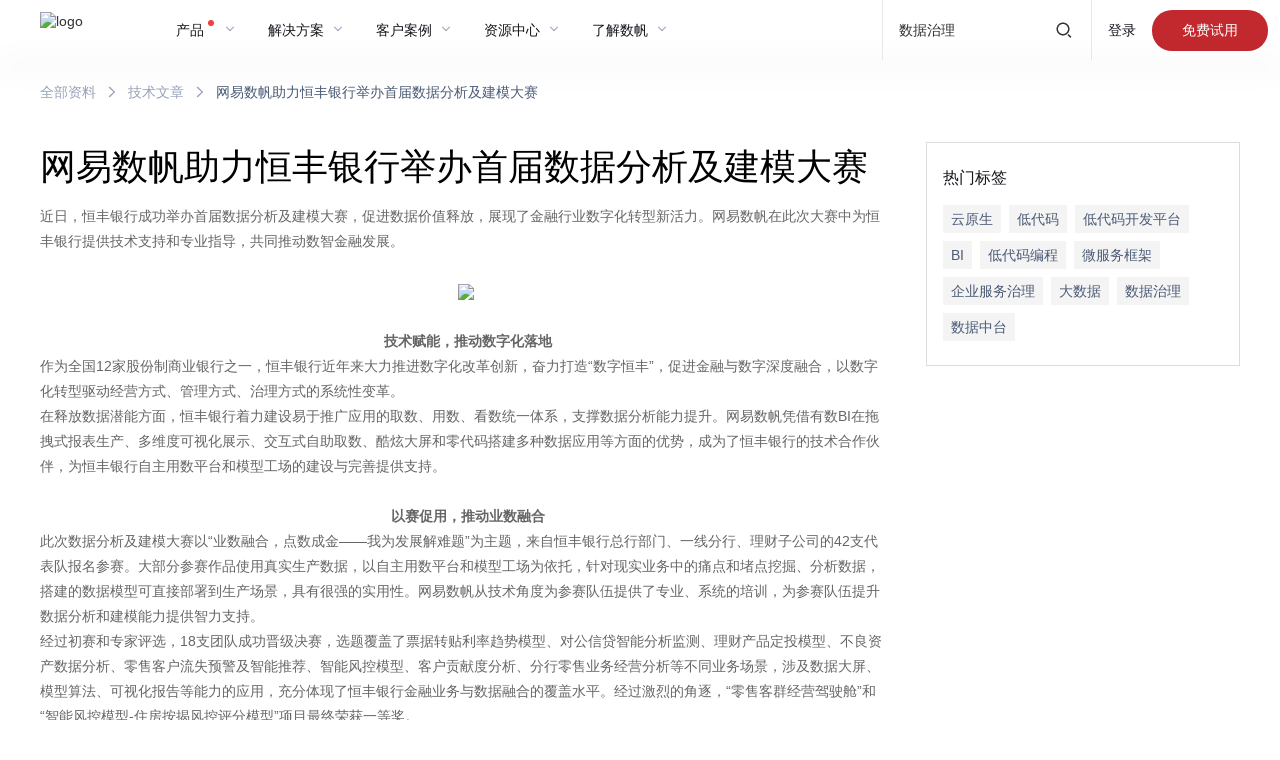

--- FILE ---
content_type: text/html;charset=UTF-8
request_url: https://sf.163.com/MaterialCenterArticle?id=865013737698021376&materialType=BLOG
body_size: 8999
content:

  <!DOCTYPE html>
  <html>
  <head>
    <meta charset="UTF-8">
    <meta http-equiv="X-UA-Compatible" content="IE=edge,chrome=1">
      <meta name="viewport" content="width=device-width">
      <meta name="google-site-verification" content="vfKghSUszSNX0H0xShpovztalmHUieHty9QTaYO7r1Q" />
      <meta name="baidu-site-verification" content="code-vJKg34Seud" />
    <meta name="360-site-verification" content="1b5c4926ef44ac41816732c202754ff9" />
    <meta name="baidu_ssp_verify" content="ced26c30f369cbadd93d6b957354229e" />
    <title></title>
    <meta name="keywords" content=""/>
    <meta name="description" content=""/>
    <!-- @NOPARSE -->
    <link rel="stylesheet" type="text/css" href="/lib/swiper/css/swiper.min.css">
    <!--[if lte IE 9]>
    <link rel="stylesheet" type="text/css" href="/lib/swiper/2.7.6/idangerous.swiper.css">
  <![endif]-->
    <!-- /@NOPARSE -->
    <!--@STYLE-->
<link rel="stylesheet" type="text/css" href="/res/icomoon/style.css">
<link rel="stylesheet" type="text/css" href="/res/icon/yun-icon.css">
      <link rel="canonical" href="https://www.163yun.com/MaterialCenterArticle">
        <link rel="alternate" media="only screen and (max-width: 640px)" href="https://m.163yun.com/MaterialCenterArticle" />
                                <link href="/cms/static/pages_Page.2474944a5a8406eab470.css" rel="stylesheet">

    <!-- @NOPARSE -->
        <script type="text/javascript">
          window.description = "";
          window.shareTitle = "";
          window.shareDescription = "";
          window.shareIcon = "";
          window.registerLinkName = "";
          window.registerLink = "";
          window.transparent_header = ""
          window.m_transparent_header = ""
          window.isMobileHost = false;
          window.whetherShowUniversalSuspendButton = false;
          window.whetherShowUniversalAdvertise = false;
          window.__SFPAGEDATA__={
            header:{},
            page:{},
            footer:{},
          }
            window.__SFPAGEDATA__.header.components = {"101230302215225156":{"editable":0,"type":"Navigation","biz":"neteasecloud","versionId":"1122264127563288576","loadingMode":"ReactTs","_resolve":[],"siteId":"1","_class":"Navigation","key":"101230302215225156","properties":{"navList":[{"title":"解决方案","needRedDot":false,"link":"","advConfig":{"children":[],"title":""},"perLineLength":"1","children":[{"title":"行业解决方案","link":"https://sf.163.com","isSeparateLine":false,"perLineLength":"4","children":[{"title":"集团管控数据应用","logo":"https://nos.netease.com/cloud-website-bucket/20250903193009f34052a4-c157-44ab-bdf9-74afdb43cc05.png","tips":"","link":"https://sf.163.com/solution/gyq","tag":"HOT"},{"title":"金融数据应用","logo":"https://nos.netease.com/cloud-website-bucket/202509031930369c9cf76d-b4ac-4b14-af44-b4fdb11d9ba1.png","tips":"","link":"https://sf.163.com/solution/fc","tag":"HOT"},{"title":"智能制造数据应用","logo":"https://nos.netease.com/cloud-website-bucket/20250903193103994a877d-e9af-48b0-bad8-db44568419aa.png","tips":"","link":"https://sf.163.com/solution/bigdata-making","tag":"NEW"},{"title":"智能经营分析","logo":"https://nos.netease.com/cloud-website-bucket/2025090319320247642649-ef85-424c-af07-6455eb3dc661.png","tips":"","link":""},{"title":"智能财务分析","logo":"https://nos.netease.com/cloud-website-bucket/20250903193330eb0755d4-dd01-4064-9ec9-4039c84bad38.png","tips":"","link":""},{"title":"智能营销分析","logo":"https://nos.netease.com/cloud-website-bucket/202509031933405e67079e-aa10-4d15-b60c-3efa0be9ea66.png","tips":"","link":"https://sf.163.com/solution/media"},{"title":"智能供应链分析","logo":"https://nos.netease.com/cloud-website-bucket/20250903193427d943b85c-cdfb-486f-959b-e3c477486152.png","tips":"","link":""}]}],"description":"多行业场景解决方案赋能业务链路数字化","hideSubTitle":true},{"title":"客户案例","description":"携手400余家行业头部企业，共筑数智竞争力，深度服务金融、制造、能源及国央企等领域","needRedDot":false,"link":"","hideSubTitle":false,"advConfig":{"children":[]},"perLineLength":"5","children":[{"title":"国央企","link":"","isSeparateLine":false,"perLineLength":"1","children":[{"title":"浙江电信","logo":"","tips":"","link":"https://sf.163.com/customer/zjdx"},{"title":"浙江国贸集团","logo":"","tips":"","link":"https://sf.163.com/customer/zjgm"},{"title":"中国南方电网","logo":"","tips":"","link":"https://sf.163.com/customer/nfdw"}]},{"title":"金融","link":"","isSeparateLine":false,"perLineLength":"1","children":[{"title":"华泰证券","logo":"","tips":"","link":"https://sf.163.com/customer/htzq"},{"title":"杭州联合银行","logo":"","tips":"","link":"https://sf.163.com/customer/hzlhyh"},{"title":"平安产险","logo":"","tips":"","link":"https://sf.163.com/customer/hzlhyh"}]},{"title":"制造","link":"","isSeparateLine":false,"perLineLength":"1","children":[{"title":"浙江大华","logo":"","tips":"","link":"https://sf.163.com/customer/zjdh"},{"title":"吉利汽车","logo":"","tips":"","link":"https://sf.163.com/customer/jlqc"},{"title":"一汽解放","logo":"","tips":"","link":"https://sf.163.com/customer/yqjf"}]},{"title":"其他","link":"","isSeparateLine":false,"perLineLength":"1","children":[{"title":"九州通","logo":"","tips":"","link":"https://sf.163.com/customer/jzt"},{"title":"壳牌","logo":"","tips":"","link":"https://sf.163.com/customer/zjqp"},{"title":"名创优品","logo":"","tips":"","link":"https://sf.163.com/customer/mcyp"}]}]},{"title":"资源中心","description":"","needRedDot":false,"link":"","hideSubTitle":true,"advConfig":{},"perLineLength":"4","children":[{"title":"资源中心","link":"","isSeparateLine":false,"perLineLength":"1","children":[{"title":"白皮书","logo":"","tips":"","link":"https://sf.163.com/MaterialCenter"},{"title":"行业报告","logo":"","tips":"","link":"https://sf.163.com/MaterialCenter"},{"title":"演讲材料","logo":"","tips":"","link":"https://sf.163.com/MaterialCenter"},{"title":"有数学堂","logo":"","tips":"","link":"https://study.sf.163.com/"}]}]},{"title":"了解数帆","description":"","needRedDot":false,"link":"","hideSubTitle":true,"advConfig":{},"perLineLength":"2","children":[{"title":"关于我们","link":"","isSeparateLine":false,"perLineLength":"1","children":[{"title":"了解数帆","logo":"","tips":"","link":"https://sf.163.com/about?tab=about#about"},{"title":"发展历程","logo":"","tips":"","link":"https://sf.163.com/about?tab=about#event"},{"title":"最新动态","logo":"","tips":"","link":"https://sf.163.com/about?tab=about#dynamic"},{"title":"权威资质","logo":"","tips":"","link":"https://sf.163.com/about?tab=about#quali"}]}]}],"productConfig":{"title":"产品","description":"以数据应用驱动为核心，融合Data+AI，为企业数字化转型与智能升级提供强劲支持","needRedDot":true,"bottomTxt":"","bottomLink":"","children":[{"title":"热门推荐","advConfig":{"title":"","tips":"","linkTxt":"","link":"","bgUrl":"","children":[]},"children":[{"title":"推荐产品","link":"","isSeparateLine":true,"perLineLength":"1","children":[{"perLineLength":"3","children":[{"title":"网易知数","tips":"企业级智能数据助手","link":"https://sf.163.com/product/ChatBi","tag":"NEW","logo":"https://nos.netease.com/cloud-website-bucket/20250903182454130dab0e-db84-4afa-a481-1b132ab2eb4b.png"},{"title":"有数BI","tips":"企业级智能大数据敏捷分析平台","link":"https://sf.163.com/product/bi","logo":"https://nos.netease.com/cloud-website-bucket/20250903182532b1959849-d352-4d27-856d-02599933dbf3.png","tag":""},{"title":"数据资产门户","tips":"有效沉淀企业高价值数据资产","link":"","tag":"","logo":"https://nos.netease.com/cloud-website-bucket/20250903182732280c7480-d22c-4835-89d7-d99cffe4d15b.png"},{"title":"大数据基础平台 NDH","tips":" 企业级大数据基础平台","link":"https://sf.163.com/product/ndh","label":[],"tag":"","logo":"https://nos.netease.com/cloud-website-bucket/202509031828223173076a-7849-4244-96b7-46ef92bf98dc.png"},{"title":"数据开发治理平台","logo":"https://nos.netease.com/cloud-website-bucket/202509031829093d8a3de5-ad09-4f1b-a297-23ad9acc7eea.png","tips":"一站式数据开发治理平台","link":"https://sf.163.com/product/bp","tag":"HOT","label":[]},{"title":"指标平台","logo":"https://nos.netease.com/cloud-website-bucket/202509031829544b217931-d6ec-4b87-8584-a39c04bb59e6.png","tips":"企业级指标工具平台","link":"https://sf.163.com/product/middlePlatform","label":[]}],"title":"网易数帆"}]}]}]},"mobileActivityConfig":{"linkTxt":"查看所有活动","link":"target:https://sf.163.com/activity"},"searchConfig":{"needSearch":true,"needHistory":true,"recommendList":[{"title":"产品直达","list":[{"title":"有数BI","link":"https://sf.163.com/product/bi"},{"title":"标签画像","link":"https://sf.163.com/product/tag"},{"title":"数据大屏","link":"https://sf.163.com/solution/screen"},{"title":"数据开发治理平台","link":"https://sf.163.com/product/bp"}]}],"navSearchList":[{"txt":"大数据"},{"txt":"有数BI"},{"txt":"数据治理"},{"txt":"DataOps"},{"txt":"数据标准"},{"txt":"数据开发"},{"txt":"指标平台"}]},"console":{"title":"登录","loginTitle":"登录","linkList":[{"title":"大数据","itemList":[{"title":"有数BI","icon":"https://nos.netease.com/cloud-website-bucket/202505221038213bf30db6-285a-4c36-888f-a37303583cb6.png","link":"target:https://id.163yun.com/login?h=youshu&t=youshu&locale=zh_CN&i18nEnable=true&%22channel=szyxzu=SEM_baidu_jinrong0426%22&referrer=https%3A%2F%2Fyoudata.163.com%2Fconsole%2Flogin%3Ffrom%3Dwebsite-login"},{"title":"有数控制台","icon":"https://nos.netease.com/cloud-website-bucket/20250522103826a299de18-4102-4f6a-b3df-1868a65d087b.png","link":"target:https://youdata.163.com/console/overview"}]},{"title":"云计算","itemList":[{"title":"云计算控制台（仅老用户）","icon":"https://nos.netease.com/cloud-website-bucket/20250522103832b05e5920-b33d-47f0-bbf6-88c2c457a9b6.png","link":"target:https://c.163yun.com/dashboard"}]}]},"register":{"link":"\/form2023","title":"免费试用"},"logoConfig":{"pcLogoWhite":"https://nos.netease.com/cloud-website-bucket/2025052210303788bec5d5-c26d-43e7-93eb-f9bb5ae4fb93.png","pcLogoColorful":"https://nos.netease.com/cloud-website-bucket/20250522103044ff544a46-a4b4-4f0f-833f-d0893a2d0f38.png","mLogoWhite":"https://nos.netease.com/cloud-website-bucket/202505221031031dfe8ad1-063a-4385-8f5d-8f45bcafaebd.png","mLogoColorful":"https://nos.netease.com/cloud-website-bucket/202505221031084f21a2b2-4329-4f2b-b6f7-29b4c6e7c902.png"},"moduleTitle":"顶部公共导航"},"desc":"Navigation","status":"PUBLISHED"}};
            window.__SFPAGEDATA__.page.components = {"101230309111710412":{"editable":0,"type":"MaterialDetailArticle","biz":"neteasecloud","versionId":"797597043392696320","loadingMode":"ReactTs","_resolve":[],"siteId":"1","_class":"MaterialDetailArticle","key":"101230309111710412","properties":{"common":{"ResizeContainer":{"bg":"","bgPlaceholder":"","mBg":"","mBgPlaceholder":"","bgColor":""}},"title":"全部资料","link":"\/materialCenter","image":"https://nos.netease.com/cloud-website-bucket-test/20221116151915f4d3ed99-820e-4703-b5ea-d73a7315e751.png","mImage":"https://nos.netease.com/cloud-website-bucket-test/20221116151915f4d3ed99-820e-4703-b5ea-d73a7315e751.png","tag":[{"title":"云原生","link":""},{"title":"低代码","link":""},{"title":"低代码开发平台","link":""},{"title":"BI","link":""},{"title":"低代码编程","link":""},{"title":"微服务框架","link":""},{"title":"企业服务治理","link":""},{"title":"大数据","link":""},{"title":"数据治理","link":""},{"title":"数据中台","link":""}],"imageList":[{"imgUrl":"https://nos.netease.com/cloud-website-bucket/202303271350236f5c95c3-a68a-418a-b043-5d3ddaf32769.png","link":"target:https://sf.163.com/recommend"},{"imgUrl":"https://nos.netease.com/cloud-website-bucket-test/202302071710257766d40a-e355-43ca-9da2-c695d1621c58.png","link":""}],"pdfLink":"target:/MaterialCenterDetail","ArticleLink":"target:/MaterialCenterArticle"},"desc":"MaterialDetailArticle","status":"PUBLISHED"},"101230309135452414":{"editable":0,"type":"Breadcrumb","biz":"neteasecloud","versionId":"792161109824667648","loadingMode":"ReactTs","_resolve":[],"siteId":"1","_class":"Breadcrumb","key":"101230309135452414","properties":{"common":{"ResizeContainer":{}},"list":[{"txt":"全部成功客户案例","link":"https://sf.163.com/customer"},{"txt":"客户案例详情demo","link":""}],"config":{"color":"#97A3B7","activeColor":"#4B5B76","needSticky":false}},"desc":"Breadcrumb","status":"DRAFT"}};
            window.__SFPAGEDATA__.footer.components = {"101221222173035139":{"editable":0,"type":"CommonFooterLinks221018","biz":"neteasecloud","versionId":"1145194931041783808","loadingMode":"ReactTs","_resolve":[],"siteId":"1","_class":"CommonFooterLinks221018","key":"101221222173035139","properties":{"moduleTitle":"底部","common":{"ResizeContainer":{"bg":"","mBg":"","bgColor":"linear-gradient(180deg, #26262A 0%, #0D0C0E 100%)"},"Card":{"pcTextAlign":"center","mTextAlign":"left","title":"","pcTitleStyle":{"size":"32px","color":"#13161B"},"mTitleStyle":{"size":"28px","color":"#000"},"alphabet":"","pcAlphabetStyle":{"size":"80px","color":"rgba(255, 255, 255, 0.1)"},"mAlphabetStyle":{},"descList":[]}},"list":[{"title":"热门产品","textList":[{"desc":"有数 BI","url":"target:/product/bi"},{"url":"target:/product/ChatBi","desc":"网易知数"},{"url":"target:/product/middlePlatform","desc":"指标平台 EasyMetrics"},{"url":"target:/product/ndh","desc":"大数据基础平台 NDH"},{"url":"target:/product/bp","desc":"数据开发治理平台"}]},{"title":"解决方案","textList":[{"url":"target:https://sf.163.com/solution/gyq","desc":"集团管控数据应用"},{"desc":"金融数据应用","url":"target:/solution/fc"},{"desc":"智能制造数据应用","url":"target:/solution/bigdata-making"},{"desc":"智能经营分析","url":""},{"desc":"数据中台","url":"target:https://sf.163.com/solution/middlePlatform"}]},{"title":"资源中心","textList":[{"desc":"资料下载","url":"target:https://sf.163.com/MaterialCenter"},{"desc":"有数学堂","url":"target:https://study.sf.163.com/"},{"desc":"开源贡献","url":"target:https://sf.163.com/opensource?tab=opensource#project"}]},{"title":"关于我们","textList":[{"url":"target:/about?tab=about#about","desc":"数帆简介"},{"url":"target:/about?tab=about#event","desc":"大事记"},{"url":"target:/about?tab=about#quali","desc":"权威资质"},{"desc":"品牌荣誉","url":"target:/about?tab=about#honor"},{"desc":"媒体报道","url":"target:/about?tab=about#media"},{"desc":"联系我们","url":"target:/about?tab=about#friend"}]},{"title":"友情链接","textList":[{"url":"target:https://grow.163.com/","desc":"网易数智"},{"url":"target:https://yunxin.163.com/","desc":"网易云信"},{"desc":"网易易盾","url":"target:https://dun.163.com/?from=sf"},{"desc":"网易云商","url":"target:https://b.163.com/"},{"desc":"网易 Codewave","url":"target:https://codewave.163.com/"}]}],"codes":[{"style":"weixin","mtitle":"公众号","name":"关注微信订阅号","qrCode":"https://nos.netease.com/cloud-website-bucket/202511101122413fa6427b-9cfd-493f-b20e-0a3192a260f9.png","alt":"公众号","img_2x":"\/res/CommonFooter/weixin@2x.png?t=20200712","url":"","hoverIcon":"https://nos.netease.com/cloud-website-bucket-test/202212141836087c9a7f00-7395-4338-9258-c1130397e8db.png","hoverIcon2":"https://nos.netease.com/cloud-website-bucket-test/20220224111459e551c4c6-9b26-4d2e-b16f-9a871e35c488.png","m_icon_2x":"\/res/CommonFooter/m/m-footer-wechat@2x.png","m_icon_3x":"\/res/CommonFooter/m/m-footer-wechat@3x.png","m_iconUrl_2x":"\/res/CommonFooter/m/weixin-icon@2x.png?t=20200712","m_iconUrl_3x":"\/res/CommonFooter/m/weixin-icon@3x.png?t=20200712","icon":"https://nos.netease.com/cloud-website-bucket-test/20221214183605e43a0658-150f-45c3-a90e-e187bc17cd18.png","icon_2x":"https://nos.netease.com/cloud-website-bucket-test/2022022411154820eb57d2-1cce-4b50-879f-c2405311943e.png"},{"style":"zhihu","mtitle":"知乎","name":"关注知乎","alt":"知乎","hoverIcon":"https://nos.netease.com/cloud-website-bucket-test/2022121418363041d5e592-e11d-468e-bed3-aa8b768862df.png","hoverIcon2":"https://nos.netease.com/cloud-website-bucket-test/202202241118300a8da824-30f6-4f5d-8b34-97ed00692023.png","m_icon_2x":"\/res/CommonFooter/m/m-footer-icon4@2x.png","m_icon_3x":"\/res/CommonFooter/m/m-footer-icon4@3x.png","img_2x":"\/res/CommonFooter/zhihu@2x.png?t=20210319","qrCode":"\/res/CommonFooter/zhihu.png?t=20210319","url":"","icon":"https://nos.netease.com/cloud-website-bucket-test/20221214183627b675fb89-cd1a-4f1c-9c00-03180d8cb27b.png","icon_2x":"https://nos.netease.com/cloud-website-bucket-test/20220224111910160d57aa-1db4-4c94-a2f5-2916956f9c66.png"},{"style":"weixinMP","mtitle":"小程序","name":"关注微信小程序","alt":"小程序","hoverIcon":"https://nos.netease.com/cloud-website-bucket-test/20221214183640c83abf40-418d-46a7-8a33-105822494003.png","hoverIcon2":"https://nos.netease.com/cloud-website-bucket-test/20220224112126725149b1-8ff8-421d-a5f8-9764c8a50d81.png","m_icon_2x":"https://nos.netease.com/cloud-website-bucket-test/20220224150042d5138d42-664f-41b3-bff3-add143fbb8db.png","m_icon_3x":"https://nos.netease.com/cloud-website-bucket-test/2022022415005079b0e163-f071-4c32-9f3e-177bb95ff359.png","qrCode":"https://nos.netease.com/cloud-website-bucket-test/20220302160343077bc21f-a009-4c90-902b-70ca16269d50.jpeg","img_2x":"https://nos.netease.com/cloud-website-bucket-test/202203021603468d53bd94-4de9-426e-a1b4-61aeaab04287.jpeg","m_iconUrl_2x":"https://nos.netease.com/cloud-website-bucket-test/2022030215532502400b4e-f69b-440a-aea4-591bae89122c.jpeg","m_iconUrl_3x":"https://nos.netease.com/cloud-website-bucket-test/202203021553284424c106-74b4-4f23-8d9f-0b2de1226651.jpeg","url":"weixin://dl/business/?t=fcYLJ36nVBf","icon":"https://nos.netease.com/cloud-website-bucket-test/202212141836374588201f-bc75-4795-b13d-911cab198803.png","icon_2x":"https://nos.netease.com/cloud-website-bucket-test/20220224112215972b46ec-6913-40d4-840c-f49d31958bd7.png"}],"mCodes":[{"icon":"https://nos.netease.com/cloud-website-bucket-test/202212141837228f3395b8-032c-4cf6-8e7d-51629a7d76ca.png","title":"公众号","link":"","QRCodeTitle":"扫一扫或长按保存二维码 关注网易数帆微信订阅号","QRCode":"https://nos.netease.com/cloud-website-bucket/202511071825112a5b7901-4876-45d1-9f65-21338cdf06f1.png"},{"icon":"https://nos.netease.com/cloud-website-bucket-test/20221214183734d1f6f59c-d43a-41b9-8bda-6cec89e5bea0.png","title":"知乎","link":"\/"},{"icon":"https://nos.netease.com/cloud-website-bucket-test/20221214183738c6c3b5a3-1788-4658-ab78-e141fce427f4.png","title":"小程序","link":"weixin://dl/business/?t=fcYLJ36nVBf"}],"hotProduct":{"title":" ","textList":[]},"corp":[{"list":[{"title":"广州网易计算机系统有限公司版权所有 © 1997-2024","url":""},{"title":" 增值电信业务经营许可证 浙B1-20180288 浙B2-20161040"},{"title":"粤B2-20090191-18"},{"title":"杭州市滨江区网商路399号网易大厦（二期）","url":""}]},{"list":[{"title":"浙公网安备 33010802008718 号 ","icon":"\/res/police.png","url":""}]}],"info":[{"title":"产品咨询：0571-89926330"},{"title":"市场合作：liuzhenhua02@corp.netease.com"}]},"desc":"CommonFooterLinks221018","status":"PUBLISHED"}};
        </script>
    <!-- /@NOPARSE -->
    <!-- @NOPARSE -->
    <script>
    var _hmt = _hmt || [];
    (function() {
      var hm = document.createElement("script");
      hm.src = "https://hm.baidu.com/hm.js?fb57e5729bae455e33c8c0b8b60d8068";
      var s = document.getElementsByTagName("script")[0];
      s.parentNode.insertBefore(hm, s);
    })();
    </script>
    <!-- /@NOPARSE -->
    <!-- @NOPARSE -->
    <script>
      var _hmt = _hmt || [];
      (function () { var hm = document.createElement("script"); hm.src = "https://hm.baidu.com/hm.js?34b4e2ce36a1bc364012b1aa8161c8b8"; var s = document.getElementsByTagName("script")[0]; s.parentNode.insertBefore(hm, s); }
      )();
    </script>
    <!-- /@NOPARSE -->
    <style>
    :root {
      --sat: env(safe-area-inset-top);
      --sar: env(safe-area-inset-right);
      --sab: env(safe-area-inset-bottom);
      --sal: env(safe-area-inset-left);
    }
      #qiyuContainer {
        position: fixed;
        right: 30px;
        bottom: 24px;
        cursor: pointer;
        overflow: visible;
        filter: alpha(opacity=100);
        opacity: 1;
        z-index: 9990;
        display:none;
      }

      #qiyuIconContainer {
        position: relative;
        width: auto;
        border-radius: 50%;
        box-shadow: 0px 6px 10px 0px rgb(0 0 0 / 25%);
      }

      .wechatQiyuIcon {
        width: 60px;
        height: auto;
        display: block;
        overflow: hidden;
      }
    </style>
  </head>
  <body>
    <div id="mainBody" class="g-doc  ">
<header id='header' class='substitutedNavHeader'></header>
        <div class="component component-Navigation" id="component_101230302215225156">
<div id='navAdvPortal' class='navAdvPortal'></div>
        </div>
<script>
  var ua = navigator.userAgent.toLowerCase();
  if (ua.match(/MicroMessenger/i) !== null) { // 微信环境下
      if (ua.indexOf('miniprogram') != -1) {
        var node = document.getElementById("header")
        node.style.display = 'none'
      }
  }
</script>
    <!-- @NOPARSE -->
  <!-- /@NOPARSE -->
        <div class="component component-Breadcrumb" id="component_101230309135452414">
        </div>
        <div class="component component-MaterialDetailArticle" id="component_101230309111710412">
        </div>
      <div id='reactRoot'></div>
      <div id='pageFooter' class="g-ft m-ft">
        <div class="component component-CommonFooterLinks221018" id="component_101221222173035139">
        </div>
      </div>
      <script>
        var ua = navigator.userAgent.toLowerCase();
        // alert('ua:::',ua)

        if (ua.match(/MicroMessenger/i) !== null) { // 微信环境下
          if (ua.indexOf('miniprogram') != -1) {
            var node = document.getElementById("pageFooter")
            var mainBodyNode = document.getElementById("mainBody")
            if (mainBodyNode) { mainBodyNode.style.marginTop = '-48px' }
            node.style.display = 'none'
          }
        }
      </script>
    <!-- @NOPARSE -->
  <!-- /@NOPARSE -->
    </div>
    
    <!-- @NOPARSE -->
    <!-- @NOPARSE -->
    <script type="text/javascript" src="/lib/regularjs/js/regular.min.js"></script>
    <!-- /@NOPARSE -->
    <!-- @NOPARSE -->
    <script type="text/javascript" src="https://id.163yun.com/sdk/nep-0.1.1.min.js"></script>
    <!-- /@NOPARSE -->
    <!-- @NOPARSE -->
    <script type="text/javascript" src="/lib/crypto/sjcl.min.js"></script>
    <!-- /@NOPARSE -->
    <!-- @NOPARSE -->
    <script type="text/javascript" src="/lib/echarts/js/echarts.min.js"></script>
    <script type="text/javascript" src="/lib/echarts/js/china.js"></script>
    <!-- /@NOPARSE -->
    <!-- @NOPARSE -->
    <script type="text/javascript" src="/lib/jquery/js/jquery.min.js"></script>
    <!-- /@NOPARSE -->
    <!-- @NOPARSE -->
    <script type="text/javascript" src="/lib/swiper/js/swiper-3.4.2.jquery.min.js"></script>
    <!--[if lte IE 9]>
    <script type="text/javascript" src="/lib/jquery/js/jquery.min.js"></script>
    <script type="text/javascript" src="/lib/swiper/2.7.6/idangerous.swiper.min.js"></script>
  <![endif]-->
    <!-- /@NOPARSE -->
    <!-- @NOPARSE -->
    <script src="https://hubble-js-bucket.nosdn.127.net/DATracker.sync.1.6.13.js"></script>
    <!-- /@NOPARSE -->
    <script>
      // 接入分享逍客埋点
      var s = document.createElement("script");
      s.type = "text/javascript";
      s.charset = "utf-8";
      s.src = "https://www.fxiaoke.com/ec/kemai/release/static/marketing-website-access.js?id=" + Math.random() + ";";
      s.id = "fsMarketingWebsiteScript";
      s.innerHTML = "FSscriptArgs.WebsiteEa ='hzlhkjyxgs'; FSscriptArgs.host ='www.fxiaoke.com'";
      window.FsYxtWebsiteEa= 'hzlhkjyxgs';
      window.FsYxtHost='www.fxiaoke.com';
      document.getElementsByTagName("head")[0].appendChild(s);
      s.onload=function(){
        var name = 'fsWebsiteUid'
        setTimeout(function(){
          var str = name + '=' + window.FsYxt.FSscriptArgs.fsWebsiteUid + '; ';
          str += 'expires=' + new Date(Date.now() + 90 * 24 * 3600 * 1000).toGMTString() + '; path=/; '; // 90天过期
          document.cookie = str+'domain=.163.com'
          document.cookie = str+'domain=.163yun.com'
        },1000)
        }
    </script>
    <!-- @NOPARSE -->
    <script src="//cstaticdun.126.net/load.min.js"></script>
    <!-- /@NOPARSE -->
    <!-- @NOPARSE -->
    <script type="text/javascript" src="https://res.wx.qq.com/open/js/jweixin-1.3.2.js"></script>
    <!-- /@NOPARSE -->
    <!-- WowPop Code for https://www.wowpop.cn/ -->
      <script async src="https://app.wowpop.cn/pixel/fhjcifukvovkeyu30k3tr22wixggl3mn"></script>
    <!-- END WowPop Code -->
    <script type="text/javascript">
      // 初始化对象
      window.biz = "neteasecloud";
      window.YUN_URS = {};
      window.pageId = "001230309111630433";
      window.passportUrl = "https://id.163yun.com";
      window.consoleUrl = "https://console.163yun.com";
      window.baseUrl = "https://www.163yun.com";
      window.cUrl = "https://c.163yun.com";
      window.abTest = "0"

      // 微信环境中种下cookie
      var ua = navigator.userAgent.toLowerCase();
      if (ua.match(/MicroMessenger/i) !== null && ua.indexOf('miniprogram') != -1) { // 微信环境下
        document.cookie = "ffrom=MINIAPP";
      }
    </script>

    <!-- @NOPARSE -->
    <script>
      (function () { var bp = document.createElement('script'); var curProtocol = window.location.protocol.split(':')[0]; if (curProtocol === 'https') { bp.src = 'https://zz.bdstatic.com/linksubmit/push.js'; } else { bp.src = 'http://push.zhanzhang.baidu.com/push.js'; } var s = document.getElementsByTagName("script")[0]; s.parentNode.insertBefore(bp, s); })();
    </script>
    <!-- /@NOPARSE -->
    <!-- @NOPARSE -->
    <!-- /@NOPARSE -->
    <!-- /@NOPARSE -->
  <!-- @NOPARSE -->
  <script type="text/javascript">
    var componentScripts = [];
    if (window.CMSLoader) {
      window.CMSLoader.init(componentScripts);
    } else {
      window.CMSUnResolve = (window.CMSUnResolve||[]).concat(componentScripts);
    }
  </script>
  <!-- /@NOPARSE -->
  <!-- @NOPARSE -->
  <script type="text/javascript">
    var componentScripts = [];
    if (window.CMSLoader) {
      window.CMSLoader.init(componentScripts);
    } else {
      window.CMSUnResolve = (window.CMSUnResolve||[]).concat(componentScripts);
    }
  </script>
  <!-- /@NOPARSE -->
    <!-- @NOPARSE -->
    <script>
      var qiyuIcon = document.getElementById('qiyuContainer')
      if(qiyuIcon){
        qiyuIcon.onclick = function () {
          if (wx && wx.miniProgram && wx.miniProgram.navigateTo){
            wx.miniProgram.navigateTo({ url: 'plugin://qiyu/chat' })
          }
        }
      }
    </script>
    <!-- @NOPARSE -->
                                <script defer src="/cms/static/23262.799ccef7287be5325f87.js"></script><script defer src="/cms/static/16602.048ccc21567c807ab955.js"></script><script defer src="/cms/static/59005.db6ac03903419d714c0d.js"></script><script defer src="/cms/static/16545.61e023388b6cff641933.js"></script><script defer src="/cms/static/90798.c732cdec7313531b7250.js"></script><script defer src="/cms/static/74049.3e54e79469a6862f8a39.js"></script><script defer src="/cms/static/40012.b9a326143a58a730bb55.js"></script><script defer src="/cms/static/68550.bbe4b138db0dea0c8f18.js"></script><script defer src="/cms/static/21328.44c0d2a0677e228c2cbc.js"></script><script defer src="/cms/static/56492.99e05c8940bc29d3beb9.js"></script><script defer src="/cms/static/pages_Page.755bb9821a85ee251190.js"></script>
  <!-- @NOPARSE -->
  <script type="text/javascript">
    var componentScripts = [];
    if (window.CMSLoader) {
      window.CMSLoader.init(componentScripts);
    } else {
      window.CMSUnResolve = (window.CMSUnResolve||[]).concat(componentScripts);
    }
  </script>
  <!-- /@NOPARSE -->
  </body>
  </html>
    <!-- @NOPARSE -->
  <!-- /@NOPARSE -->



--- FILE ---
content_type: text/html;charset=UTF-8
request_url: https://id.163yun.com/sdk-login?target=&registerUrl=
body_size: 1906
content:
<!DOCTYPE html>
<html>
<head>
<meta charset="UTF-8">
<title>登录</title>
<link rel="stylesheet" type="text/css" href="/res/icomoon/style.css">
<link rel="stylesheet" href="/static/pt_sdk-login.css?f92dd5402d6d58d1e6fdc2f8952115fa"/>
<meta name="viewport" content="width=device-width,minimum-scale=1.0,maximum-scale=1.0,user-scalable=no">
<meta http-equiv="X-UA-Compatible" content="IE=edge,chrome=1">
<meta name="renderer" content="webkit">
<link rel="shortcut icon" href="/res/favicon_default.ico" />
<script type="text/javascript" src="/lib/regularjs/js/regular.min.js"></script>
<script type="text/javascript" src="/lib/crypto/sjcl.min.js"></script>
<script type="text/javascript" src="/lib/crypto/jsencrypt.min.js"></script>
<script type="text/javascript" src="/lib/md5/md5.min.js"></script>
<script>
window.homesiteUrl = 'https://www.163yun.com';
window.consoleUrl = 'https://console.163yun.com';
window.hosts = '163.com;netease.com;netease.im;163yun.com;supconedu.com;163industry.com;cloud1001.cn;yixin.im';
window.pk = '[base64]';
window.locale='zh_CN';
window.timestamp='1769450701810';
window.captchaType = 'SLIDER';
window.yidunLoginUrl = 'https://dun.163.com/dashboard#/login/';
window.yunxinLoginUrl = 'https://id.163yun.com/login';
window.env = 'prod';
window.youshuLoginUrl = 'https://id.163yun.com/login';
</script>
</head>
<body style="overflow: hidden; background: white;">
<div id="app"></div>
<script src="https://cstaticdun.126.net/load.min.js"></script>
<script src="https://hubble-js-bucket.nosdn.127.net/DATracker.sync.1.6.13.js"></script>
<script>
//初始化
DATracker.init('MA-8A05-AAB68D6CBB63',{persistence: "localStorage"});
</script>
<script src="/static/core.js?033f87b5765332d0bd3daa3d68c5e9fd"></script>
<script src="/static/pt_sdk-login.js?d805c93c8bf91dcd232137dab462e7df"></script>
</body>
</html>

--- FILE ---
content_type: text/html;charset=UTF-8
request_url: https://id.163yun.com/get-token
body_size: 1153
content:
<!DOCTYPE html>
<html>
<head>
<meta charset="UTF-8">
<title>get token</title>
<script type="text/javascript" src="/lib/regularjs/js/regular.min.js"></script>
<script type="text/javascript" src="/lib/crypto/sjcl.min.js"></script>
<script type="text/javascript" src="/lib/crypto/jsencrypt.min.js"></script>
<script type="text/javascript" src="/lib/md5/md5.min.js"></script>
<script>
window.homesiteUrl = 'https://www.163yun.com';
window.consoleUrl = 'https://console.163yun.com';
window.hosts = '163.com;netease.com;netease.im;163yun.com;supconedu.com;163industry.com;cloud1001.cn;yixin.im';
window.pk = '[base64]';
window.locale='zh_CN';
window.timestamp='1769450701810';
window.captchaType = 'SLIDER';
window.yidunLoginUrl = 'https://dun.163.com/dashboard#/login/';
window.yunxinLoginUrl = 'https://id.163yun.com/login';
window.env = 'prod';
window.youshuLoginUrl = 'https://id.163yun.com/login';
</script>
</head>
<body>
<script src="/static/core.js?033f87b5765332d0bd3daa3d68c5e9fd"></script>
<script src="/static/pt_getToken.js?0863f13f2b126bdcfe73302e46932999"></script>
</body>
</html>

--- FILE ---
content_type: text/css
request_url: https://sf.163.com/res/icon/yun-icon.css
body_size: 4685
content:
@font-face{font-family:yun-icon;src:url(yun-icon.eot?t=1531125427528);src:url(yun-icon.eot?t=1531125427528#iefix) format("embedded-opentype"),url("data:ap    ication/x-font-woff;charset=utf-8;base64,[base64]/nk01wDZzu8mOijcTdfk3/33+60uwBGAFLRiwxIPpEg7EPRZIinuBriGd51fkA5RI5MWXDKknNWrLllyz3700l3IjdSbqbcQrkNG+7YDbmfLdF7wxt5K+/kB7zgdchdqGMmpTkucY0JprjBDGPcosCdtNyjVu1ayuZYYIkVKpXlv3b7c0v+r/V3m8QjeTuf1uJ4RhKZGv1fcGRiF5ib2AeOTewJC4PIT40mAs6MZgOWJjpzbhB3F0aTA5cGUbcyiD6V0VzB2iB6boxmDW5N7CQbo/mDjwZR1xrtBLgz8e3cG4TGziA0PhmExoNBaHw2CI29QfUF+JVYXnicbVd5jBvVGZ/vvTl8jGc8pz22x96x155NNtnN2mt77c3uJjRtbkQOdku0hQJLlCZNCEEcVQoNFJqWViXZiEIFQS2Kijai0Eo0ghYRkR6BFqhAkKrhj4pNpJK2qpoiKEjx235j73K1s2/eeL5jvuP93ve+5QSOm3ubPkeTnMH1cAPcKu4KjgOxF/IKccHzB/tIL1ieYCVMhfoF35MK+T46Aom8aNrl2mApIUqiCgpkoeKVa34f8aE6OEqGoWy7AE46tUUvZnR6CCJJP3svW0ceAytXyKijS9naJWNmucsI3SbruqPr3wuJghAihFcV2J2ww0I4IrJjgpqynsstIjmQHT+14apYV1q/9tuDe9xiIgxw4AAY6S7l8TEtpeH4eso2dEeKx0LJVKzQbcJt56NJQ3ZL5zi8IJjoGfIlDqM26mFIwA+bMAXXD7PrSKHJjsPWIbaP43jMyRv8LHmf07gst4Sro2ptBPrAFyV/FOo2h0GDXwcJCSXOr9VhoFz3+6AfREvKQt2U/FplIAsJi0475Kbx6pKN/hf7z4InTN3dOnFLk5xs3rfy8rPsL8K2fVApdl2+eIhulIHu/a1wMKYuGwMwlzaE8ZspOFs0Awz2H2P/lXBk/0grs/xQEnQIG3s3sRvlzUJz8WbP58dvfkVTD1Gyop8GIRL0/yS/nG7iolyC44TARa7tNWf4ki8lpEQ9UffJzafYnCAAnDoFRBAYg4HpwwPT08umpwemV3yCfgrlyJUDATngDxzu5LJtYxva4AQpDH4Y2hnlh5tsN9vdhCPtCY7gq/ipt/Y0vx5z9/FZegBxxyGEVLBMMV+qaoO1ADydTFsiJ2HmS341oCbsqo95RVYfkNJDb3kk5adwrH79jjOQQWfPn3m8VRch7acBYNkr33rqgsBfoEX69P1UMlIpA1YH885r9kAgK51h5wXyzANyRDDTjqGJodsPA3/hZ09daEMlmPif0F2cyllcDn300LamgOShR9oo5MAuj4GhSQrkS/2gwWPkl7nFAItzrS+0n/vPRT15ds2sURmumGfproDz3Y4EuSW3+IZZWZ5t/RremzUty3yL6Z21O8ZT+mW0iRaFeUv1ecvGYMn3FLA00054o1Cl+1sTzQ2EbGyQmeC5IeK7rQnX910y4/qTAf2J5kYgG5qtrY2NtOyWAEptCQDfXYhRXEHO4DqmuEUYYxsnbVhzRrnSzrSPIVtZMGoV9AJ/[base64]/83jtH30S/e7nNuH7o8ShgafALWCWDYZkJDAGLZpDFQn6BglCC9iwimPoJ8oJIsaiW6zX8w6XGlQ+ocHLfO1vWeEvMq4ZpIrYoKlwXIbGRxVquq+Ss7kXSwxGirq3w3XCH0x0m+a6RNW9PUSlZjO5PFUNCQtVjG8q9OUoSerZP3paBmcP3zF1d/bwI8UEpdqccD4l9q7SltWZfvodqp+W4JFbWKKDQ5aF8kl/3pxu/8eM0IWLWejTc7aiavHpyzeZwhNcdoDnn1k6NxbrwMJfmuDDYmH+sDMEiYHXAlShj1cZ9bErkZZjUiw2dHWPH9EZRh0l84jtMIj14f+X/09mxjt5CPZcmSG+Q9TCRJlqzrVnS23qb5Ob37rW4DjwXwjrOQdWzBMOzPFobA83TEjZsJq+zB59mD8GOpzPPvHbpxB9PkPsvXvwF9C1nD6g7b8fvdH1tZ2ePzP2L/[base64]/XLEMjtlVkISEZguCnpL0bf2r7831mxEzBl2ONlJafVc61LqDVq9f3z0UT3dDzOBj8XScrt5Ke2hPprQ0leK9ZChnFhqm7Ced0gAI/V9dtM6KAdqynJ6osTJnuuFkQRKNfltw9KIDE2RgVWznmFgcLIqXbTWtFHvHPPJz4libR/[base64]/sQJJKYBHOS/WPyOFkbtx+R43H50nuTkyTW+pBIz7eG2+frc3QL7gH0BLSCVggDue7iRfgK7ITLSbn1KtsD051z+G/kXdoT9EWASZGAPNsI2qE6u4n6TfYIOzoMj7bl/knHaW8gJwQHPiK6AePsiTrcrwed1NQwu3ZhX15BIwGKi2GgJskS9+8k25rt9A10F72n41NFq2AX952LF9kP2IPw79arpAzTbE/HpwMCo8HJi/0oNhgl7DgTgB1AUBEBO0/hVxm9Nc7OG0NFA1bwotE0RJ68rBepCkarFzwsEyZ7VhJ1Q5TIJWOoNF+fT9N36Ti3jLsMv1zJRTRLDXv9Ea06FhYKEhZfFXIEW7ox8OmtgqgqRlyVIxIPRAxHY3HNUOOtvXFV1efJVAjJHTK5Bnu1E0+GMo7G/9lJw64oGPRKbKI+1ovEzQU9pH+keCj+sZnfiGz/KUmKZL33YyLMaHl3vlc6zjfpZNBvgYeL6VU9TJ/HN9jE1Wwcjl8NM7CVTcDMNTDDJhb6wAOU0Z3c97m/olau2wVVyBGVFvrxR6G/OAJjxWFQTRdyZmXMHIF+owAXdV3TtLimYoyqosQUWZaj0UgkHA6FJFEUeGxPCPAhWdWd5yOErwsxXX/BL5T8nkU9utZRjqO2glfsM8oC5QnB0AlPBUEUpVAoHI5EolEUiwXyqIbK+An8kG4MKK6bTjnJhG0YmqJEwxLfVsZ/DWQFM2fZCSeVTruumlVVN5MJRC0TExlDUSEQxdY0GlPjhmklkk4qk3GzWboDrfP8p63HYjFFbVsPjKNtXbcW9/QUu/2Tui43qCC94OhqNIQoIJQX/ldZwWTFUTmud7T1dha1eDsRqoIin81ikIh18w5qumnbyVQqCKV9KW4m7ThJ2zS1uCJHQmKAF14Kyx8Fk05n5mWDHKWStm3q2nzg3H8BTIR9WHicY2BkYGAA4tNf2jLi+W2+MnCzMIDA9Uz7zQj6fwN7OPNsIJeDgQkkCgBK1AtHAHicY2BkYGBu+N/AEMMVzgAE7OEMjAyoQAYAVu4DPAAAeJxjYWBgYH7JwMBSzsDAegBIXwfiU0DsCOS/BtJODAzsIH46EKdA5LjCgXIOQDaQZgHqZ00G0s8hbJA5IMwFlWPbDTGLZRUQizAwAABHaA1KAAAAAAAAAAB2AIoA6gEcAT4BjgHIAgACTAKoAygDXgNsA5IDzARqBK4E7gUCBRYFKgU4BUwFeAXUBe4G7AAAeJxjYGRgYJBheMHAxgACTEDMBYQMDP/BfAYAInACIQB4nGWPzU7CQBSFT/lTS2KIRHcmszAuVMpPXLFxQQJ7FuyhTKGkf5kOJDyAz+Mj+AQ+gr6B7+Ch3LqANjP9zplz79wCuMEPHByfW64jO7ikOnIFF7gXrtJ/EK6RX4TraOJVuEH/TdjFMybCTbRh2MGpXVE94V3YQQsfwhVc41O4Sv9LuEb+Fq7jDr/CDbScqrCLmdMWbuLRCd2R0XOrl2qxV6GfJkGaWHe/TToHMdWrbTQ3pSy/M23yME1U3+uV1kQn2pR98t1qYG2gApPGasyGOopSlZl0o33rra3Nht1uIL7npzHHGvG3Neaw3JdQWGDPPYSPFAmCYrfM7bEldf5Ppsyv6EWsNWenp3rGtEFOfVAKfXjonaUmTCVF8nSeHDveNqBrOZPiMqyISWOZUHOSiKyQFWcbOj59D+uiKsMQXb7BSd4r7o7/AJC4bVgAAAB4nG1OSXKDMBBUEzAgO5uzJ84TOOc9ipiAykKjkqBs/z6AckyfZqpXkYkEKf7HARmukKPABiUq1JDYYodr3OAWd7jHHg94xBOe8YJXvOEdHzjgU+AslessNS2fXK0tR2roQnsKgUOjTdAzF9matljJ0rJqjevyQRkrI1nSY/PN54o9ucWZW9bHaiTre3ZUGc0Ds/uqI4dxLZGL8y9y1gyUT5FCsRaWs9ord5Fq/k5JnuZZ+hm36Qym68dyzZt8lZSTz/i4S3OoXQbl3k5xE0kF3QvxC2w2VFo=") format("woff"),url("yun-ico    ttf?t=1531125427528") format("truetype"),url("yun-ic    n.svg?t=1531125427528#yun-icon") format("svg")}.yun-icon{-webkit-font-smoothing:antialiased;-moz-osx-font-smoothing:grayscale;font-family:yun-icon!important;font-size:16px;font-style:normal}.yun-icon-angle-down:before{content:"\e603"}.yun-icon-close-eye:before{content:"\e605"}.yun-icon-error-circle-solid:before{content:"\e606"}.yun-icon-close:before{content:"\e607"}.yun-icon-loading:before{content:"\e608"}.yun-icon-mail:before{content:"\e616"}.yun-icon-select-box:before{content:"\e619"}.yun-icon-open-eye:before{content:"\e60d"}.yun-icon-lock:before{content:"\e61d"}.yun-icon-telphone:before{content:"\e60f"}.yun-icon-icomoon7:before{content:"\e610"}.yun-icon-sort-down:before{content:"\e612"}.yun-icon-mail-solid:before{content:"\e614"}.yun-icon-phome:before{content:"\e615"}.yun-icon-user:before{content:"\e625"}.yun-icon-error:before{content:"\e617"}.yun-icon-company:before{content:"\e628"}.yun-icon-arrow-down:before{content:"\e61c"}.yun-icon-angle-left:before{content:"\e629"}.yun-icon-angle-right:before{content:"\e62a"}.yun-icon-sort-up:before{content:"\e62b"}.yun-icon-arrow-up:before{content:"\e62c"}.yun-icon-ok:before{content:"\e620"}.yun-icon-selected-box:before{content:"\e621"}.yun-icon-plus:before{content:"\e622"}.yun-icon-search:before{background:url(/res/search.svg) no-repeat 50%;background-size:13px 14.5px;content:"";display:block;height:66px;width:36px}

--- FILE ---
content_type: text/css
request_url: https://sf.163.com/cms/static/79009.87aece1d0eab793b5d63.css
body_size: 1543
content:
.component-MaterialDetailArticle .MaterialDetailArticle{padding-bottom:80px}.component-MaterialDetailArticle .main{display:flex;padding:calc(var(--headerHeight) + 76px) 0 0}.component-MaterialDetailArticle .main .detail-left{position:relative;width:calc(100% - 349px)}.component-MaterialDetailArticle .main .detail-left .info-title{color:#000;font-size:36px;font-weight:400;line-height:50px;margin-bottom:12px}.component-MaterialDetailArticle .main .detail-left .info{background-color:#f4f4f4;display:flex;margin-bottom:20px;padding:24px}.component-MaterialDetailArticle .main .detail-left .info .info-img{border-radius:30px;height:60px;margin-right:12px;width:60px}.component-MaterialDetailArticle .main .detail-left .info .info-right .info-name{color:#13161b;font-size:20px;font-weight:500;line-height:28px;margin-right:8px}.component-MaterialDetailArticle .main .detail-left .info .info-right .info-date{color:#4b5b76;font-size:14px;line-height:20px}.component-MaterialDetailArticle .main .detail-left .info .info-right .info-desc{color:#4b5b76;font-size:14px;line-height:20px;margin-top:7px}.component-MaterialDetailArticle .main .detail-left .content .inner{word-wrap:break-word;color:#666;font-size:14px;line-height:1.8;word-break:break-word}.component-MaterialDetailArticle .main .detail-left .content .inner img{max-width:100%}.component-MaterialDetailArticle .main .detail-left .content .inner h1,.component-MaterialDetailArticle .main .detail-left .content .inner h2,.component-MaterialDetailArticle .main .detail-left .content .inner h3,.component-MaterialDetailArticle .main .detail-left .content .inner h4,.component-MaterialDetailArticle .main .detail-left .content .inner h5,.component-MaterialDetailArticle .main .detail-left .content .inner h6{color:#666;margin:10px 0}.component-MaterialDetailArticle .main .detail-left .content .inner h1{font-size:2em;font-weight:700}.component-MaterialDetailArticle .main .detail-left .content .inner i{font-style:italic}.component-MaterialDetailArticle .main .detail-left .content .inner strong{font-weight:700}.component-MaterialDetailArticle .main .detail-left .content .inner u{text-decoration:underline}.component-MaterialDetailArticle .main .detail-left .content .inner a{color:var(--sf-color-brand)}.component-MaterialDetailArticle .main .detail-left .content .inner pre{word-wrap:break-word;background-color:#f5f5f5;border:1px solid #ccc;border-radius:4px;color:#333;display:block;font-family:monospace;font-size:13px;line-height:1.4286;margin:0 0 10px;padding:9.5px;word-break:break-all}.component-MaterialDetailArticle .main .detail-left .content .inner pre code{background-color:transparent;border-radius:0;color:inherit;font-size:inherit;padding:0;white-space:pre-wrap}.component-MaterialDetailArticle .main .detail-left .content .inner dl,.component-MaterialDetailArticle .main .detail-left .content .inner ol,.component-MaterialDetailArticle .main .detail-left .content .inner ul{margin-bottom:10px;margin-top:0;padding-left:40px}.component-MaterialDetailArticle .main .detail-left .content .inner dl li,.component-MaterialDetailArticle .main .detail-left .content .inner ol li,.component-MaterialDetailArticle .main .detail-left .content .inner ul li{list-style-type:disc}.component-MaterialDetailArticle .main .detail-left .content .inner table{background-color:transparent;border-collapse:collapse!important;border-left:1px solid #ddd;border-spacing:0;border-top:1px solid #ddd;margin-bottom:20px;max-width:100%;width:100%}.component-MaterialDetailArticle .main .detail-left .content .inner table thead{border-color:inherit;display:table-header-group;vertical-align:middle}.component-MaterialDetailArticle .main .detail-left .content .inner table th{display:table-cell;font-weight:700;text-align:-internal-center;vertical-align:inherit}.component-MaterialDetailArticle .main .detail-left .content .inner table td,.component-MaterialDetailArticle .main .detail-left .content .inner table th{background-color:#fff!important;border:1px solid #ddd;border-left:none;line-height:1.4286;padding:8px;vertical-align:top}[dir=ltr] .component-MaterialDetailArticle .main .detail-left .content .inner ::marker{text-align:left!important}[dir=rtl] .component-MaterialDetailArticle .main .detail-left .content .inner ::marker{text-align:right!important}.component-MaterialDetailArticle .main .detail-left .content .inner ::marker{-moz-text-align-last:start!important;text-align-last:start!important;text-indent:0!important}.component-MaterialDetailArticle .main .detail-left .content .inner ::marker{font-feature-settings:"tnum";font-variant-numeric:tabular-nums;text-transform:none;unicode-bidi:isolate}.component-MaterialDetailArticle .main .detail-left .content .share{align-items:center;display:flex;margin-top:24px}.component-MaterialDetailArticle .main .detail-left .content .share span{color:#000;font-size:16px;font-weight:500;line-height:170%}.component-MaterialDetailArticle .main .detail-left .content .share .wechat{cursor:pointer;position:relative}.component-MaterialDetailArticle .main .detail-left .content .share .wechat .code{display:none}.component-MaterialDetailArticle .main .detail-left .content .share .wechat:hover .code{background:#fff;border:1px solid #ccc;bottom:30px;display:block;height:100px;left:-42px;padding:10px;position:absolute;width:100px}.component-MaterialDetailArticle .main .detail-left .content .share svg{margin:0 8px;vertical-align:middle}.component-MaterialDetailArticle .main .detail-left .content .content-footer{margin-top:40px}.component-MaterialDetailArticle .main .detail-left .content .content-footer .pre{float:left}.component-MaterialDetailArticle .main .detail-left .content .content-footer .next{float:right}.component-MaterialDetailArticle .main .detail-left .content .content-footer .next,.component-MaterialDetailArticle .main .detail-left .content .content-footer .pre{align-items:center;cursor:pointer;display:flex}.component-MaterialDetailArticle .main .detail-left .content .content-footer .next .footer-title,.component-MaterialDetailArticle .main .detail-left .content .content-footer .pre .footer-title{color:#97a3b7;font-size:14px;line-height:20px}.component-MaterialDetailArticle .main .detail-left .content .content-footer .next .footer-desc,.component-MaterialDetailArticle .main .detail-left .content .content-footer .pre .footer-desc{-webkit-box-orient:vertical;-webkit-line-clamp:1;color:#13161b;display:-webkit-box;font-size:14px;height:20px;line-height:20px;margin:0 8px;max-width:280px;overflow:hidden;text-overflow:ellipsis}.component-MaterialDetailArticle .main .detail-left .content .content-footer .next:hover .footer-desc,.component-MaterialDetailArticle .main .detail-left .content .content-footer .pre:hover .footer-desc{color:var(--sf-color-brand);text-decoration:underline}.component-MaterialDetailArticle .main .detail-right .detail-product{background:#fff;border:1px solid #dcdcdc;margin-bottom:12px;padding:24px 16px}.component-MaterialDetailArticle .main .detail-right .detail-product .products{display:flex;flex-wrap:wrap}.component-MaterialDetailArticle .main .detail-right .detail-product .products .product{color:var(--sf-color-text-secondary);font-size:14px;line-height:20px;margin-top:16px;width:100%}.component-MaterialDetailArticle .main .detail-right .detail-product .products a.product:hover{color:var(--sf-color-brand)}.component-MaterialDetailArticle .main .detail-right .detail-title{color:var( --sf-color-text-primary);font-size:16px;font-weight:500;line-height:22px}.component-MaterialDetailArticle .main .detail-right .detail-tag{background:var(--sf-color-background-white);border:1px solid var(--sf-color-border);margin-bottom:12px;padding:24px 16px}.component-MaterialDetailArticle .main .detail-right .detail-tag .tags{display:flex;flex-wrap:wrap;margin-top:8px}.component-MaterialDetailArticle .main .detail-right .detail-tag .tags .tag{background:var(--sf-color-background-gray);color:var(--sf-color-text-secondary);font-size:14px;line-height:20px;margin-right:8px;margin-top:8px;padding:4px 8px}.component-MaterialDetailArticle .main .detail-right .detail-tag .tags a.tag:hover{background:rgba(0,43,236,.05);color:var(--sf-color-brand)}.component-MaterialDetailArticle .main .detail-right .detail-image .img{margin-bottom:12px;width:100%}.component-MaterialDetailArticle .main .detail-right .detail-image .img.img-hover:hover{cursor:pointer}.component-MaterialDetailArticle .main .detail-right .detail-image a:last-child img,.component-MaterialDetailArticle .main .detail-right .detail-image span:last-child img{margin-bottom:0}.component-MaterialDetailArticle .main .detail-position{position:sticky;top:0}.component-MaterialDetailArticle .main .detail-position .detail-right{margin-left:35px;position:sticky;right:0;top:calc(var(--actualHeaderHeight) + 40px);width:314px}.component-MaterialDetailArticle .detail-related{margin-top:80px}.component-MaterialDetailArticle .detail-related .related-title{font-size:32px;font-weight:500;line-height:45px;margin-bottom:40px;text-align:center}.component-MaterialDetailArticle .detail-related .card-item:hover .item-main{background-color:#f2f2f2}.component-MaterialDetailArticle .loading{margin-top:calc(var(--headerHeight) + 76px)}

--- FILE ---
content_type: text/css
request_url: https://sf.163.com/cms/static/14596.7451279de227e3221dc3.css
body_size: 257
content:
.component-Breadcrumb{font-size:14px;line-height:20px;position:relative;width:100%;z-index:10}.component-Breadcrumb .Breadcrumb{--activeColor:#fff;--color:hsla(0,0%,100%,.4);display:flex;position:absolute;top:calc(var(--navHeaderHeight) + 22px)}.component-Breadcrumb.sticky{background-color:var(--sf-color-background-white);position:fixed}.component-Breadcrumb.sticky .Breadcrumb{--activeColor:var(--sf-color-text-primary)!important;--color:var(--sf-color-text-tertiary)!important}.component-Breadcrumb.sticky .Breadcrumb path{fill:var(--sf-color-text-tertiary)}.component-Breadcrumb .item{align-items:center;display:flex}.component-Breadcrumb .item .txt{color:var(--color);cursor:pointer}.component-Breadcrumb .item .txt:hover{color:var(--activeColor)}.component-Breadcrumb .item .txt:last-child{color:var(--activeColor);cursor:default}.component-Breadcrumb .item svg{margin-left:8px;margin-right:8px}

--- FILE ---
content_type: text/css
request_url: https://sf.163.com/cms/static/52086.399ec349a7c8634a4ae6.css
body_size: 774
content:
.buttonNode{display:inline-block}.component-button{background-color:transparent;border:none;color:#fff;cursor:pointer;font-family:PingFang SC;font-size:14px;font-weight:var(--bold);line-height:20px}.component-button a{color:#fff}.component-button .right-span{border-right:2px solid #fff;border-top:2px solid #fff;display:inline-block;height:10px;margin-left:10px;transform:rotate(45deg);width:10px}.block-button,.block-button .btn-children{width:100%!important}.primary-button .btn-children{align-items:center;background-color:var(--sf-color-brand);display:flex;height:44px;justify-content:space-between;min-width:144px;padding:12px 16px}.primary-button .btn-children:focus,.primary-button .btn-children:hover{background-color:var(--sf-color-brand-hover)}.primary-button .btn-children:active{background-color:var(--sf-color-brand-click)}.radius .btn-children{border-radius:44px}.white-button .btn-children{align-items:center;background-color:#fff;border:1px solid #fff;color:#1d2234;display:flex;height:44px;justify-content:space-between;min-width:144px;padding:12px 16px}.white-button .btn-children .right-span{border-color:#1d2234}.white-button .btn-children:hover{background-color:#f6f7fb;border-color:#1d2234}.black-button .btn-children{align-items:center;background-color:#1d2234;color:#fff;display:flex;height:44px;justify-content:space-between;min-width:144px;padding:12px 16px}.black-button .btn-children .right-span{border-color:#fff}.ghostWhite-button .btn-children{align-items:center;background-color:transparent;border:1px solid #fff;display:flex;height:44px;justify-content:space-between;min-width:144px;padding:12px 16px}.ghostWhite-button .btn-children:hover{background-color:hsla(0,0%,100%,.1)}.ghostBlack-button .btn-children{align-items:center;background-color:transparent;border:1px solid #0b1b3b;color:#0b1b3b;display:flex;height:44px;justify-content:space-between;min-width:144px;padding:12px 16px}.ghostBlack-button .btn-children a{color:#0b1b3b}.ghostBlack-button .btn-children .right-span{border-right:2px solid #0b1b3b;border-top:2px solid #0b1b3b}.ghostBlack-button .btn-children:hover{border:1px solid #0b1b3b;color:#0b1b3b}.ghostBlack-button .btn-children:hover a{color:#0b1b3b}.ghostBlack-button .btn-children:hover .right-span{border-right:2px solid #0b1b3b;border-top:2px solid #0b1b3b}.primaryBlack-button .btn-children{align-items:center;background-color:transparent;border:1px solid var(--sf-color-brand);color:var(--sf-color-brand);display:flex;height:44px;justify-content:space-between;min-width:144px;padding:12px 16px}.primaryBlack-button .btn-children a{color:var(--sf-color-brand)}.primaryBlack-button .btn-children .right-span{border-right:2px solid var(--sf-color-brand);border-top:2px solid var(--sf-color-brand)}.primaryBlack-button .btn-children:focus,.primaryBlack-button .btn-children:hover{border:1px solid var(--sf-color-brand-hover);color:var(--sf-color-brand-hover)}.primaryBlack-button .btn-children:focus a,.primaryBlack-button .btn-children:hover a{color:var(--sf-color-brand-hover)}.primaryBlack-button .btn-children:focus .right-span,.primaryBlack-button .btn-children:hover .right-span{border-right:2px solid var(--sf-color-brand-hover);border-top:2px solid var(--sf-color-brand-hover)}.primaryBlack-button .btn-children:active{border:1px solid var(--sf-color-brand-click);color:var(--sf-color-brand-click)}.primaryBlack-button .btn-children:active a{color:var(--sf-color-brand-click)}.primaryBlack-button .btn-children:active .right-span{border-right:2px solid var(--sf-color-brand-click);border-top:2px solid var(--sf-color-brand-click)}.arrow-button .btn-children{justify-content:center}.link-button{--color:var(--sf-color-brand-blue);--hoverColor:var(--color);color:var(--color);margin-right:18px;position:relative}.link-button .right-span{border-right:2px solid var(--color);border-top:2px solid var(--color);margin-left:4px;position:absolute;right:-14px;top:5px;transition:.2s}.link-button:hover,.link-button:hover a{color:var(--hoverColor)}.link-button:hover .right-span{border-right:2px solid var(--hoverColor);border-top:2px solid var(--hoverColor);right:-18px;transition:.2s}.small-button{background:rgba(0,43,236,.05);border-radius:2px;font-size:12px;height:33px;width:84px}.small-button,.small-button a{color:var(--sf-color-brand)}.small-button .right-span{display:none}.small-button:hover,.small-button:hover a{color:#fff}.small-button:hover{background-color:#266fe8}.disabled-button{pointer-events:none}

--- FILE ---
content_type: text/css
request_url: https://sf.163.com/cms/static/74300.1257ed26acdb06e9f478.css
body_size: 393
content:
.card-item{background-color:var(--sf-color-background-white);background-size:cover;border:1px solid var(--sf-color-border);display:block}.card-item .item-main{background-repeat:no-repeat;background-size:cover;display:flex;flex-direction:column;height:157px;justify-content:space-between;padding:16px 16px 24px}.card-item .item-main .item-title{-webkit-line-clamp:2;-webkit-box-orient:vertical;color:#0b1b3b;display:-webkit-box;font-family:PingFang SC;font-size:22px;font-weight:var(--bold);line-height:31px;overflow:hidden;text-overflow:ellipsis}.card-item .item-main .item-desc{color:var(--sf-color-text-secondary);font-size:14px;line-height:24px;margin:8px 0}.card-item .item-main .item-footer{align-items:center;display:flex;justify-content:space-between}.card-item .item-main .item-footer .item-icon{height:24px;margin-right:2px;width:24px}.card-item .item-main .item-footer .item-resource{color:var(--sf-color-text-tertiary);font-size:14px;line-height:20px;vertical-align:middle}.card-item.pointer{cursor:pointer}.card-item.pointer:hover .item-main{background-color:#f2f2f2}a.card-item:hover .right-span{right:-18px}.bg-img{background-color:var(--sf-color-background-white);background-position:50% 50%;background-repeat:no-repeat;background-size:cover;height:210px;width:100%}

--- FILE ---
content_type: text/css
request_url: https://app.wowpop.cn/themes/altum/assets/css/pixel.css
body_size: 43976
content:
:root{--altumcode-spacing:20px}.altumcode{--fontFamily:"PingFang SC","Microsoft Yahei"!important}.altumcode .fl{float:left}.altumcode .fr{float:right}.fl{float:left}.fr{float:right}.altumcode{z-index:999999999;visibility:hidden;transition-duration:.3s;transition-property:opacity,transform}@media print{.altumcode{display:none!important}}.altumcode-clickable{cursor:pointer!important}.altumcode *{box-sizing:border-box;margin:0!important;padding:initial!important;width:initial!important;height:initial!important;line-height:normal!important}.altumcode.on-fadeIn{visibility:visible!important;animation:ease .3s fadeIn forwards!important}.altumcode.on-slideInUp{visibility:visible!important;animation:ease .3s slideInUp forwards!important}.altumcode.on-slideInDown{visibility:visible!important;animation:ease .3s slideInDown forwards!important}.altumcode.on-zoomIn{visibility:visible!important;animation:ease .3s zoomIn forwards!important}.altumcode.on-bounceIn{visibility:visible!important;animation:ease .3s bounceIn forwards!important}.altumcode.off-fadeOut{visibility:visible!important;animation:ease .3s fadeOut both!important}.altumcode.off-slideOutUp{visibility:visible!important;animation:ease .3s slideOutUp both!important}.altumcode.off-slideOutDown{visibility:visible!important;animation:ease .3s slideOutDown both!important}.altumcode.off-zoomOut{visibility:visible!important;animation:ease .3s zoomOut forwards!important}.altumcode.off-bounceOut{visibility:visible!important;animation:ease .3s bounceOut forwards!important}.altumcode-close{opacity:.4!important;transition:.15s all!important}.altumcode-close:hover{opacity:.6!important;cursor:pointer!important}.altumcode-rounded{border-radius:8px!important}.altumcode-top_left{position:fixed!important;top:var(--altumcode-spacing);left:var(--altumcode-spacing);max-width:100%!important}.altumcode-top_center{position:fixed!important;top:var(--altumcode-spacing);right:0;left:0;margin:auto;width:max-content;max-width:100%!important}.altumcode-top_right{position:fixed!important;top:var(--altumcode-spacing);right:var(--altumcode-spacing);max-width:100%!important}.altumcode-middle_left{position:fixed!important;top:calc(45%);left:var(--altumcode-spacing);margin:auto 0;max-width:100%!important}.altumcode-middle_center{position:fixed!important;top:0;right:0;left:0;margin:auto;width:max-content;max-width:100%!important}.altumcode-middle_right{position:fixed!important;top:calc(45%);right:var(--altumcode-spacing);margin:auto 0;max-width:100%!important}.altumcode-bottom_left{position:fixed!important;bottom:var(--altumcode-spacing);left:var(--altumcode-spacing);max-width:100%!important}.altumcode-bottom_center{position:fixed!important;right:0;bottom:var(--altumcode-spacing);left:0;margin:auto;width:max-content;max-width:100%!important}.altumcode-bottom_right{position:fixed!important;right:var(--altumcode-spacing);bottom:var(--altumcode-spacing);max-width:100%!important}.altumcode-top{position:initial!important;display:none;max-width:100%!important}.altumcode-bottom{position:initial!important;display:none;max-width:100%!important}.altumcode-top_floating{position:fixed!important;display:none;width:100%!important}.altumcode-bottom_floating{position:fixed!important;bottom:0!important;display:none;width:100%!important}.altumcode-wrapper{position:relative!important;padding:10px!important;border:0 solid #000;background:#fff;color:#000}.altumcode-wrapper-straight{border-radius:0!important}.altumcode-wrapper-rounded{border-radius:8px!important}.altumcode-wrapper-round{border-radius:100px!important}.altumcode-wrapper-shadow{box-shadow:0 10px 15px -3px rgba(0,0,0,.08),0 4px 6px -2px rgba(0,0,0,.04)!important}.altumcode-site{display:inline-block!important;font-size:10px!important}.altumcode-toast-pulse{display:block!important;margin:18px!important;width:25px!important;height:25px!important;border-radius:50%!important;background:#17bf21;box-shadow:0 0 0 rgba(39,204,48,.4)!important;animation:altumcode-toast-pulse 2s infinite!important}@keyframes altumcode-toast-pulse{0%{box-shadow:0 0 0 0 rgba(39,204,48,.4)}70%{box-shadow:0 0 0 10px rgba(204,169,44,0)}100%{box-shadow:0 0 0 0 rgba(204,169,44,0)}}.altumcode-toast-star{color:#ffc100!important;font-size:13px!important}.altumcode-agreement-checkbox{display:flex!important;align-items:center!important}.altumcode-agreement-checkbox-input{appearance:initial!important;-webkit-appearance:checkbox!important;-moz-appearance:checkbox!important}.altumcode-agreement-checkbox-text{margin:0!important;margin-top:2px!important;margin-left:5px!important;font-size:12px!important}@keyframes fadeIn{from{opacity:0}to{opacity:1}}@keyframes fadeOut{from{opacity:1}to{opacity:0}}@keyframes slideInUp{0%{visibility:visible;transform:translate3d(0,100%,0)}99%{transform:translate3d(0,0,0)}100%{transform:none}}@keyframes slideInDown{0%{visibility:visible;transform:translate3d(0,-100%,0)}99%{transform:translate3d(0,0,0)}100%{transform:none}}@keyframes slideOutUp{from{transform:translate3d(0,0,0)}to{visibility:hidden;transform:translate3d(0,-100%,0)}}@keyframes slideOutDown{from{transform:translate3d(0,0,0)}to{visibility:hidden;transform:translate3d(0,100%,0)}}@keyframes zoomIn{from{opacity:0;transform:scale3d(.3,.3,.3)}50%{opacity:1;transform:scale3d(1,1,1)}100%{transform:unset}}@keyframes zoomOut{from{opacity:1}50%{opacity:0;transform:scale3d(.3,.3,.3)}to{opacity:0}}@keyframes bounceIn{20%,40%,60%,80%,from,to{animation-timing-function:cubic-bezier(.215,.61,.355,1)}0%{opacity:0;transform:scale3d(.3,.3,.3)}20%{transform:scale3d(1.1,1.1,1.1)}40%{transform:scale3d(.9,.9,.9)}60%{opacity:1;transform:scale3d(1.03,1.03,1.03)}80%{transform:scale3d(.97,.97,.97)}99%{opacity:1;transform:scale3d(1,1,1)}to{transform:none}}@keyframes bounceOut{20%{transform:scale3d(.9,.9,.9)}50%,55%{opacity:1;transform:scale3d(1.1,1.1,1.1)}to{opacity:0;transform:scale3d(.3,.3,.3)}}.altumcode-button-bar-wrapper{display:flex;width:100%!important;justify-content:center}.altumcode-button-bar-content{display:flex!important;flex-direction:column!important}.altumcode-button-bar-row{display:flex!important;flex-direction:column!important}.altumcode-button-bar-title{margin-bottom:15px!important;font-weight:700!important;font-size:18px!important}.altumcode-button-bar-middle{display:flex!important;margin-bottom:10px!important}.altumcode-button-bar-middle .altumcode-close{margin-left:10px!important}.altumcode-button-bar-button{padding:8px 12px!important;border:0!important;border-radius:4px!important;background:#fff;text-align:center!important;font-weight:700!important;font-size:14px!important;flex-grow:1!important}@media (min-width:768px){.altumcode-button-bar-row{flex-direction:row!important;align-items:center!important}.altumcode-button-bar-title{margin-right:20px!important;margin-bottom:0!important}.altumcode-button-bar-middle{margin-bottom:0!important;align-items:center!important}.altumcode-button-bar-middle .altumcode-close{margin-left:20px!important}}@media (min-width:576px){.altumcode-button-modal-wrapper{max-width:450px!important}}.altumcode-button-modal-content{display:flex!important;padding:10px!important;flex-direction:column!important;align-items:center!important}.altumcode-button-modal-image{margin-bottom:25px!important;height:auto;max-width:80%}.altumcode-button-modal-header{display:flex!important;justify-content:right!important}.altumcode-button-modal-title{margin-bottom:15px!important;font-weight:700!important;font-size:24px!important;flex-grow:1!important}.altumcode-button-modal-description{margin-bottom:20px!important;text-align:center!important;font-size:14px!important}.altumcode-button-modal-button-wrapper{display:flex!important;margin-bottom:20px!important;justify-content:center!important;flex-grow:1!important}.altumcode-button-modal-button{padding:12px 38px!important;border:0!important;border-radius:50px!important;background:#000;color:#fff;text-align:center!important;font-size:14px!important;transition:.3s opacity!important}.altumcode-button-modal-button:hover{text-decoration:none!important;opacity:.95!important}.altumcode-button-modal-wrapper .altumcode-close{position:absolute!important;right:20px!important}.altumcode-collector-bar-wrapper{display:flex;width:100%!important;justify-content:center}.altumcode-collector-bar-content{display:flex!important;flex-direction:column!important}.altumcode-collector-bar-row{display:flex!important;margin-bottom:5px!important;flex-direction:column!important}.altumcode-collector-bar-title{margin-bottom:15px!important;font-weight:700!important;flex-grow:1!important}.altumcode-collector-bar-form{display:flex!important;flex-direction:column!important}.altumcode-collector-bar-form-content{display:flex!important;align-items:center!important}.altumcode-collector-bar-form .altumcode-agreement-checkbox{margin-top:10px!important}.altumcode-collector-bar-form-content input{margin-right:10px!important;padding:8px 12px!important;border:0!important;border-radius:5px!important;background:#fff;box-shadow:0 3px 6px -1px rgba(0,0,0,.12)!important;color:#495057;font-size:14px!important;flex-grow:1!important}.altumcode-collector-bar-form-content input:focus{outline:0}.altumcode-collector-bar-form-content button{margin-right:15px!important;padding:8px 13px!important;border:0!important;border-radius:5px!important;background:#000;box-shadow:0 3px 6px -1px rgba(0,0,0,.12)!important;color:#fff;font-size:14px!important;cursor:pointer!important}.altumcode-collector-bar-form-content button:focus{outline:0}@media (min-width:768px){.altumcode-collector-bar-row{flex-direction:row!important;align-items:center!important}.altumcode-collector-bar-title{margin-right:20px!important;margin-bottom:0!important}.altumcode-collector-bar-form .altumcode-agreement-checkbox{margin-top:5px!important}}.altumcode-collector-modal-wrapper{padding:0!important}@media (min-width:576px){.altumcode-collector-modal-wrapper{max-width:550px!important}}.altumcode-collector-modal-image-holder{height:300px!important;min-width:100%!important;border-top-right-radius:8px!important;border-top-left-radius:8px!important;background-position:center!important;background-size:cover!important;background-repeat:no-repeat!important}.altumcode-collector-modal-content{display:flex!important;padding:30px!important;flex-direction:column!important}.altumcode-collector-modal-header{display:flex!important;justify-content:right!important}.altumcode-collector-modal-title{margin-bottom:25px!important;text-align:center!important;font-weight:700!important;font-size:24px!important;flex-grow:1!important}.altumcode-collector-modal-description{margin-bottom:25px!important;text-align:center!important;font-size:16px!important}.altumcode-collector-modal-form{display:flex!important;margin-bottom:20px!important;flex-direction:column!important}.altumcode-collector-modal-row{display:flex!important;margin-bottom:15px!important;flex-direction:row!important;justify-content:space-around!important}.altumcode-collector-modal-row input{margin-right:10px!important;padding:12px 12px!important;border:1px solid hsla(0,0%,85%,1)!important;border-radius:5px!important;background:#fff;color:#495057;font-size:14px!important;transition:.3s border!important;flex-grow:1!important}.altumcode-collector-modal-row input:hover{border:1px solid hsla(0,0%,90%,1)!important}.altumcode-collector-modal-row button{padding:12px 14px!important;border:0!important;border-radius:5px!important;background:#000;color:#fff;font-weight:700;font-size:14px!important;cursor:pointer!important;transition:.3s opacity!important}.altumcode-collector-modal-row button:hover{opacity:.95!important}.altumcode-collector-modal-wrapper .altumcode-close{position:absolute!important;right:20px!important}.altumcode-collector-two-modal-wrapper{display:flex!important;padding:0!important;flex-direction:column!important}.altumcode-collector-two-modal-image-holder{height:250px!important;min-width:100%!important;border-top-right-radius:8px!important;border-top-left-radius:8px!important;background-position:center!important;background-size:cover!important;background-repeat:no-repeat!important}.altumcode-collector-two-modal-content{display:flex!important;padding:30px!important;flex-direction:column!important}.altumcode-collector-two-modal-header{display:flex!important;justify-content:right!important}.altumcode-collector-two-modal-title{margin-bottom:25px!important;text-align:center!important;font-weight:700!important;font-size:24px!important;flex-grow:1!important}.altumcode-collector-two-modal-description{margin-bottom:25px!important;text-align:center!important;font-size:16px!important}.altumcode-collector-two-modal-form{margin-bottom:20px!important}.altumcode-collector-two-modal-row{display:flex!important;margin-bottom:15px!important;flex-direction:column!important}.altumcode-collector-two-modal-row input{margin-bottom:10px!important;padding:12px 12px!important;border:1px solid hsla(0,0%,85%,1)!important;border-radius:5px!important;background:#fff;color:#495057;font-size:14px!important;transition:.3s border!important;flex-grow:1!important}.altumcode-collector-two-modal-row input:hover{border:1px solid hsla(0,0%,90%,1)!important}.altumcode-collector-two-modal-row button{padding:12px 14px!important;border:0!important;border-radius:5px!important;background:#000;color:#fff;font-weight:700;font-size:16px!important;cursor:pointer!important;transition:.3s opacity!important;flex-grow:1!important}.altumcode-collector-two-modal-row button:hover{opacity:.95!important}.altumcode-collector-two-modal-wrapper .altumcode-close{position:absolute!important;right:20px!important}@media (min-width:768px){.altumcode-collector-two-modal-wrapper{max-width:700px!important;flex-direction:row!important}.altumcode-collector-two-modal-image-holder{height:auto!important;min-width:300px!important;border-bottom-left-radius:8px!important;border-top-left-radius:8px!important;background-position:center!important;background-size:cover!important;background-repeat:no-repeat!important}}@media (min-width:576px){.altumcode-conversions-counter-wrapper{width:300px!important}}.altumcode-conversions-counter-content{display:flex!important;flex-direction:column!important;align-items:center!important}.altumcode-conversions-counter-header{display:flex!important;margin-bottom:5px!important;width:100%!important;flex-direction:row!important;align-items:center!important;justify-content:space-around!important}.altumcode-conversions-counter-number{margin-right:5px!important;padding:3px 18px!important;border-radius:4px!important;font-weight:bolder!important;font-size:21px!important}.altumcode-conversions-counter-title{margin-bottom:0!important;font-size:15px!important}.altumcode-conversions-counter-time{margin-bottom:0!important;color:grey;font-size:12px!important}.altumcode-conversions-counter-close{align-self:end!important}@media (min-width:576px){.altumcode-cookie-notification-wrapper{max-width:400px!important}}.altumcode-cookie-notification-content{display:flex!important;flex-direction:column!important}.altumcode-cookie-notification-header{display:flex!important;flex-direction:row!important;align-items:center!important}.altumcode-cookie-notification-image{margin-right:8px!important;height:50px!important;min-width:50px!important}.altumcode-cookie-notification-description{margin-bottom:0!important;font-size:14px!important}.altumcode-cookie-notification-close{align-self:end!important}.altumcode-cookie-notification-url{font-weight:700!important}.altumcode-cookie-notification-button{display:block!important;margin:10px 0!important;padding:6px!important;width:100%!important;border:0!important;border-radius:4px!important;text-align:center!important;font-weight:700!important;font-size:16px!important;transition:opacity .3s!important}.altumcode-cookie-notification-button:hover{opacity:.9!important;cursor:pointer!important}@media (min-width:576px){.altumcode-countdown-collector-wrapper{max-width:420px!important}}.altumcode-countdown-collector-content{display:flex!important;padding:5px!important;flex-direction:column!important;align-items:center!important}.altumcode-countdown-collector-header{display:flex!important;width:100%!important}.altumcode-countdown-collector-title{margin-bottom:0!important;text-align:center!important;font-weight:700!important;font-size:18px!important;flex-grow:1!important}.altumcode-countdown-collector-description{margin-bottom:25px!important;font-size:14px!important}.altumcode-countdown-collector-content-title{margin-bottom:12.5px!important;text-decoration:underline;font-weight:700!important;font-size:12px!important}.altumcode-countdown-collector-timer{display:flex!important;margin-bottom:12.5px!important;width:100%!important;flex-direction:row!important;justify-content:space-between!important}.altumcode-countdown-collector-timer-block{display:flex!important;flex-direction:column!important;align-items:center!important}.altumcode-countdown-collector-time{padding:4px 8px!important;width:35px!important;border-radius:3px!important;background:#000;color:#fff;text-align:center!important}.altumcode-countdown-collector-time-text{font-size:10px!important}.altumcode-countdown-collector-form{display:flex!important;margin-bottom:15px!important;flex-direction:column!important}.altumcode-countdown-collector-row{display:flex!important;margin-bottom:15px!important;flex-direction:row!important}.altumcode-countdown-collector-row input{padding:6px 12px!important;border:0!important;border-bottom-left-radius:3px!important;border-top-left-radius:3px!important;background:#fff;box-shadow:0 3px 6px -1px rgba(0,0,0,.12)!important;color:#495057;font-size:14px!important}.altumcode-countdown-collector-row input:focus{outline:0}.altumcode-countdown-collector-row button{padding:8px 13px!important;border:0!important;border-top-right-radius:3px!important;border-bottom-right-radius:3px!important;background:#000;box-shadow:0 3px 6px -1px rgba(0,0,0,.12)!important;color:#fff;font-size:14px!important;cursor:pointer!important}.altumcode-countdown-collector-row button:focus{outline:0}@media (min-width:576px){.altumcode-coupon-wrapper{max-width:480px!important}}.altumcode-coupon-content{display:flex!important;padding:8px!important;flex-direction:column!important;align-items:center!important}.altumcode-coupon-header{display:flex!important;margin-bottom:8px!important}.altumcode-coupon-title{margin-bottom:0!important;font-weight:700!important;font-size:18px!important;flex-grow:1!important}.altumcode-coupon-description{margin-bottom:8px!important;font-size:16px!important}.altumcode-coupon-image{margin-right:16px!important;width:170px!important;border-radius:8px!important}.altumcode-coupon-coupon-code{margin:18px 0!important;padding:8px!important;border:2px dashed #000!important;border-radius:8px!important;background:#fff;text-align:center!important;font-weight:700!important;font-size:18px!important}.altumcode-coupon-button{display:block!important;margin:18px 0!important;padding:8px!important;border-radius:8px!important;text-align:center!important;font-weight:700!important;font-size:18px!important}.altumcode-coupon-button:hover{color:initial;text-decoration:none!important;opacity:.9!important}.altumcode-coupon-footer{text-decoration:underline!important;font-size:14px!important}@media (min-width:768px){.altumcode-coupon-content{flex-direction:row!important}}.altumcode-coupon-bar-wrapper{display:flex;width:100%!important;justify-content:center}.altumcode-coupon-bar-content{display:flex!important;flex-direction:column!important}.altumcode-coupon-bar-row{display:flex!important;flex-direction:column!important}.altumcode-coupon-bar-title{margin-bottom:15px!important;font-weight:700!important;font-size:18px!important}.altumcode-coupon-bar-middle{display:flex!important;margin-bottom:10px!important}.altumcode-coupon-bar-middle .altumcode-close{margin-left:10px!important}.altumcode-coupon-bar-coupon-code{padding:6px 12px!important;border:2px dashed #000;border-radius:4px!important;background:#fff;text-align:center!important;font-weight:700!important;font-size:14px!important;flex-grow:1!important}@media (min-width:768px){.altumcode-coupon-bar-row{flex-direction:row!important;align-items:center!important}.altumcode-coupon-bar-title{margin-right:20px!important;margin-bottom:0!important}.altumcode-coupon-bar-middle{margin-bottom:0!important;align-items:center!important}.altumcode-coupon-bar-middle .altumcode-close{margin-left:20px!important}}.altumcode-email-collector-content{display:flex!important;padding:16px!important;flex-direction:column!important}.altumcode-email-collector-header{display:flex!important;margin-bottom:18px!important}.altumcode-email-collector-title{font-weight:700!important;font-size:21px!important;flex-grow:1!important}.altumcode-email-collector-description{margin-bottom:18px!important;font-size:14px!important}.altumcode-email-collector-form{display:flex!important;margin-bottom:18px!important;flex-direction:column!important}.altumcode-email-collector-row{display:flex!important;margin-bottom:15px!important;flex-direction:row!important}.altumcode-email-collector-row input{padding:6px 12px!important;border:0!important;border-bottom-left-radius:3px!important;border-top-left-radius:3px!important;background:#fff;box-shadow:0 3px 6px -1px rgba(0,0,0,.12)!important;color:#495057;font-size:14px!important;flex-grow:1!important}.altumcode-email-collector-row input:focus{outline:0}.altumcode-email-collector-row button{padding:8px 13px!important;border:0!important;border-top-right-radius:3px!important;border-bottom-right-radius:3px!important;background:#000;box-shadow:0 3px 6px -1px rgba(0,0,0,.12)!important;color:#fff;font-size:14px!important;cursor:pointer!important}.altumcode-email-collector-row button:focus{outline:0}@media (min-width:576px){.altumcode-email-collector-wrapper{max-width:390px!important}}@media (min-width:768px){.altumcode-email-collector-row input{flex-grow:0!important}}@media (min-width:576px){.altumcode-emoji-feedback-wrapper{max-width:400px!important}}.altumcode-emoji-feedback-content{display:flex!important;flex-direction:column!important;align-items:center!important}.altumcode-emoji-feedback-header{display:flex!important;width:100%!important}.altumcode-emoji-feedback-title{margin:5px 10px 10px 10px!important;text-align:center!important;font-weight:700!important;font-size:16px!important;flex-grow:1!important}.altumcode-emoji-feedback-emojis{display:flex!important;margin-bottom:10px!important;width:100%!important;flex-direction:row!important;align-items:center!important;justify-content:space-around!important}.altumcode-emoji-feedback-emoji{margin:0 5px!important;width:35px!important;height:35px!important;transition:all .3s ease-in-out}.altumcode-emoji-feedback-emoji:hover{cursor:pointer;transform:scale(1.1)}.altumcode-emoji-feedback-emoji-clicked{animation:altumcode-emoji-feedback-emoji-click 1s!important}@keyframes altumcode-emoji-feedback-emoji-click{0%{opacity:1;transform:scale(1.1)}50%{opacity:.7;transform:scale(1.5)}100%{opacity:0;transform:scale(1)}}.altumcode-engagement-links-wrapper{width:300px!important;max-width:325px!important}.altumcode-engagement-links-content{display:flex!important;padding:10px!important;flex-direction:column!important}.altumcode-engagement-links-header{display:flex!important;align-items:center!important}.altumcode-engagement-links-title{margin-bottom:0!important;text-align:center!important;font-weight:700!important;font-size:22px!important;cursor:pointer!important;flex-grow:1!important}.altumcode-engagement-links-hidden{display:none!important}.altumcode-engagement-links-shown{display:block!important;visibility:visible!important;animation:ease .3s fadeIn forwards!important}.altumcode-engagement-links-category-title{margin-bottom:5px!important;color:#000;text-align:center!important;font-size:18px!important}.altumcode-engagement-links-category-description{margin-bottom:0!important;color:#000;text-align:center!important;font-size:12px!important}.altumcode-engagement-links-category-links{display:flex!important;margin:10px 0!important;flex-direction:column!important}.altumcode-engagement-links-category-link{display:flex!important;margin-bottom:10px!important;padding:4px 10px!important;border-style:solid!important;border-width:1px!important;border-radius:6px!important;transition:all .3s!important;flex-direction:row!important;align-items:center!important}.altumcode-engagement-links-category-link:hover{text-decoration:none!important;opacity:.9!important}.altumcode-engagement-links-category-link-image{margin-right:10px!important;width:20px!important;height:20px!important}.altumcode-engagement-links-category-link-title{margin-bottom:0!important;font-weight:700!important;font-size:13px!important}.altumcode-engagement-links-category-link-description{margin-bottom:0!important;font-size:11px!important}.altumcode-engagement-links-wrapper .altumcode-close{margin-left:15px!important}@media (min-width:768px){.altumcode-engagement-links-wrapper{width:315px!important;max-width:350px!important}}@media (min-width:576px){.altumcode-image-wrapper{max-width:550px!important}}.altumcode-image-content{display:flex!important;padding:8px!important;flex-direction:column!important;align-items:center!important}.altumcode-image-header{display:flex!important;margin-bottom:8px!important;width:100%!important}.altumcode-image-title{text-align:center!important;font-weight:700!important;font-size:21px!important;flex-grow:1!important}.altumcode-image-image-img{max-width:100%!important;max-height:100%!important;border-radius:8px!important}.altumcode-image-button{display:block!important;margin:16px 0!important;padding:10px 18px!important;border-radius:100px!important;text-align:center!important;font-weight:700!important;font-size:16px!important}.altumcode-image-button:hover{color:initial;text-decoration:none!important;opacity:.9!important}.altumcode-image-footer{text-decoration:underline!important;font-size:14px!important}@media (min-width:576px){.altumcode-informational-wrapper{max-width:400px!important}}.altumcode-informational-content{display:flex!important;flex-direction:row!important;align-items:center!important}.altumcode-informational-header{display:flex!important;width:100%!important}.altumcode-informational-title{margin-bottom:0!important;font-weight:700!important;flex-grow:1!important}.altumcode-informational-description{margin-bottom:0!important;font-size:14px!important}.altumcode-informational-image{margin-right:8px!important;height:65px!important;min-width:65px!important}.altumcode-informational-bar-wrapper{display:flex;width:100%!important;justify-content:center}.altumcode-informational-bar-content{display:flex!important;flex-direction:row!important;align-items:center!important}.altumcode-informational-bar-header{display:flex!important;margin-bottom:5px!important;width:100%!important}.altumcode-informational-bar-title{margin-bottom:0!important;font-weight:700!important;flex-grow:1!important}.altumcode-informational-bar-description{margin-bottom:5px!important;font-size:14px!important}.altumcode-informational-bar-image{margin-right:25px!important;height:65px!important;min-width:65px!important}@media (min-width:576px){.altumcode-latest-conversion-wrapper{max-width:350px!important}}.altumcode-latest-conversion-content{display:flex!important;flex-direction:row!important;align-items:center!important}.altumcode-latest-conversion-header{display:flex!important;align-items:center!important}.altumcode-latest-conversion-title{margin-bottom:0!important;font-weight:700!important;font-size:14px!important;flex-grow:1!important}.altumcode-latest-conversion-description{margin-bottom:0!important;font-size:13px!important}.altumcode-latest-conversion-image{margin-right:16px!important;width:35px!important;height:35px!important}.altumcode-latest-conversion-footer{display:flex!important;flex-direction:row!important;justify-content:space-between!important}.altumcode-latest-conversion-time{color:grey;font-size:11px!important}.altumcode-live-counter-wrapper{width:220px!important}@media (min-width:576px){.altumcode-live-counter-wrapper{width:280px!important}}.altumcode-live-counter-content{display:flex!important;flex-direction:column!important;align-items:center!important}.altumcode-live-counter-header{display:flex!important;width:100%!important}.altumcode-live-counter-main{display:flex!important;flex-direction:row!important;align-items:center!important;justify-content:center!important;flex-grow:1!important}.altumcode-live-counter-number{padding:3px 32px!important;border-radius:4px!important;font-weight:bolder!important;font-size:21px!important}.altumcode-live-counter-close{align-self:end!important}.altumcode-live-counter-description{margin-bottom:16px!important;font-size:14px!important}@media (min-width:576px){.altumcode-random-review-wrapper{max-width:400px!important}}.altumcode-random-review-content{display:flex!important;flex-direction:row!important;align-items:center!important}.altumcode-random-review-header{display:flex!important;flex-direction:row!important;justify-content:space-between!important;align-items:center!important}.altumcode-random-review-stars{display:flex!important;flex-direction:row!important;align-items:center!important}.altumcode-random-review-stars div{margin-right:1px!important}.altumcode-random-review-title{margin-right:15px!important;margin-bottom:0!important;font-weight:700!important}.altumcode-random-review-description{margin-bottom:0!important;font-style:italic;font-size:14px!important}.altumcode-random-review-image{margin-right:8px!important;height:65px!important;min-width:65px!important}@media (min-width:576px){.altumcode-request-collector-wrapper{max-width:390px!important}}.altumcode-request-collector-content{display:flex!important;padding:5px!important;flex-direction:column!important;align-items:center!important}.altumcode-request-collector-header{display:flex!important;margin-bottom:25px!important;width:100%!important;flex-direction:row!important;align-items:center!important}.altumcode-request-collector-image{margin-right:8px!important;height:40px!important;min-width:40px!important}.altumcode-request-collector-header-text{flex-grow:1!important}.altumcode-request-collector-title{margin-bottom:0!important;font-weight:700!important;font-size:16px!important}.altumcode-request-collector-description{margin-bottom:0!important;font-size:14px!important}.altumcode-request-collector-content-title{margin-bottom:0!important;font-weight:700!important;font-size:18px!important}.altumcode-request-collector-content-description{margin-bottom:25px!important;font-size:16px!important}.altumcode-request-collector-close{align-self:end!important}.altumcode-request-collector-form{display:flex!important;margin-bottom:15px!important;flex-direction:column!important}.altumcode-request-collector-row{display:flex!important;margin-bottom:15px!important;flex-direction:row!important}.altumcode-request-collector-row input{padding:6px 12px!important;border:0!important;border-bottom-left-radius:3px!important;border-top-left-radius:3px!important;background:#fff;box-shadow:0 3px 6px -1px rgba(0,0,0,.12)!important;color:#495057;font-size:14px!important}.altumcode-request-collector-row input:focus{outline:0}.altumcode-request-collector-row button{padding:8px 13px!important;border:0!important;border-top-right-radius:3px!important;border-bottom-right-radius:3px!important;background:#000;box-shadow:0 3px 6px -1px rgba(0,0,0,.12)!important;color:#fff;font-size:14px!important;cursor:pointer!important}.altumcode-request-collector-row button:focus{outline:0}@media (min-width:576px){.altumcode-score-feedback-wrapper{max-width:400px!important}}.altumcode-score-feedback-content{display:flex!important;flex-direction:column!important;align-items:center!important}.altumcode-score-feedback-header{display:flex!important;width:100%!important}.altumcode-score-feedback-title{margin:5px 10px 10px 10px!important;text-align:center!important;font-weight:700!important;font-size:16px!important;flex-grow:1!important}.altumcode-score-feedback-description{margin-bottom:10px!important;font-size:12px!important}.altumcode-score-feedback-scores{display:flex!important;width:100%!important;flex-direction:row!important;align-items:center!important;justify-content:space-around!important}.altumcode-score-feedback-button{display:block!important;margin:10px 0!important;padding:4px 10px!important;border:0!important;border-radius:4px!important;text-align:center!important;font-weight:700!important;font-size:16px!important;transition:all .3s!important}.altumcode-score-feedback-button:hover{opacity:.9!important;cursor:pointer!important;transform:scale(1.1)}.altumcode-score-feedback-button-clicked{animation:altumcode-score-feedback-button-click 1s!important}.ysg_a3 .ysg_icnboxa1 .ysg_scgbox{width:68px!important;height:68px!important;object-fit:contain}.ysg_a3 .ysg_txtbox{padding-right:15px!important;width:calc(100% - 68px)!important}@keyframes altumcode-score-feedback-button-click{0%{opacity:1;transform:scale(1.1)}50%{opacity:.7;transform:scale(1.5)}100%{opacity:0;transform:scale(1)}}@media (min-width:576px){.altumcode-social-share-wrapper{max-width:350px!important}}.altumcode-social-share-content{display:flex!important;padding:8px!important;flex-direction:column!important;align-items:center!important}.altumcode-social-share-header{display:flex!important;width:100%!important}.altumcode-social-share-title{text-align:center!important;font-weight:700!important;font-size:20px!important;flex-grow:1!important}.altumcode-social-share-description{margin-bottom:16px!important;text-align:center!important;font-size:14px!important}.altumcode-social-share-buttons{display:flex!important;margin:16px 0!important;width:100%!important;flex-direction:row!important;justify-content:space-around!important}.altumcode-social-share-button{display:inline-block!important;padding:6px 10px!important;border-right:2px #00000014 solid!important;border-bottom:2px #00000014 solid!important;border-radius:4px!important;background:#000;color:#fff;text-align:center!important;font-weight:700!important;font-size:14px!important}.altumcode-social-share-button-facebook{background:#3c5a99!important}.altumcode-social-share-button-twitter{background:#1da1f2!important}.altumcode-social-share-button-linkedin{background:#0077b5!important}.altumcode-social-share-button:hover{color:#fff;text-decoration:none!important;opacity:.9!important}.altumcode-social-share-footer{text-decoration:underline!important;font-size:14px!important}.altumcode-text-feedback-content{display:flex!important;padding:5px 10px!important;flex-direction:column!important}.altumcode-text-feedback-header{display:flex!important;align-items:center!important}.altumcode-text-feedback-title{margin-bottom:0!important;text-align:center!important;font-size:22px!important;cursor:pointer!important;flex-grow:1!important}.altumcode-text-feedback-expand{margin-right:5px!important;padding:5px!important;border:0!important;background:0 0!important}.altumcode-text-feedback-hidden{display:none!important}.altumcode-text-feedback-shown{display:block!important;visibility:visible!important;animation:ease .3s fadeIn forwards!important}.altumcode-text-feedback-description{margin-bottom:15px!important;text-align:center!important;font-size:14px!important}.altumcode-text-feedback-form{margin-bottom:20px!important}.altumcode-text-feedback-row{display:flex!important;margin-bottom:15px!important;flex-direction:column!important}.altumcode-text-feedback-row input{margin-bottom:10px!important;padding:10px 12px!important;border:1px solid hsla(0,0%,85%,1)!important;border-radius:5px!important;background:#fff;color:#495057;font-size:14px!important;transition:.3s border!important;flex-grow:1!important}.altumcode-text-feedback-row input:hover{border:1px solid hsla(0,0%,90%,1)!important}.altumcode-text-feedback-row button{padding:10px 14px!important;border:0!important;border-radius:5px!important;background:#000;color:#fff;font-weight:700;font-size:16px!important;cursor:pointer!important;transition:.3s opacity!important;flex-grow:1!important}.altumcode-text-feedback-row button:hover{opacity:.95!important}.altumcode-text-feedback-wrapper .altumcode-close{margin-left:15px!important}.ysg_footer{display:block;overflow:hidden;width:100%!important}@media (min-width:768px){.altumcode-text-feedback-wrapper{max-width:700px!important}}@media (min-width:576px){.altumcode-video-wrapper{max-width:550px!important}}.altumcode-video-content{display:flex!important;padding:8px!important;flex-direction:column!important;align-items:center!important}.altumcode-video-header{display:flex!important;margin-bottom:8px!important;width:100%!important}.altumcode-video-title{text-align:center!important;font-weight:700!important;font-size:21px!important;flex-grow:1!important}.altumcode-video-video-container{overflow:hidden!important;height:220px!important;border-radius:8px!important}.altumcode-video-video-iframe{width:100%!important;height:220px!important}.altumcode-video-button{display:block!important;margin:16px 0!important;padding:10px 13px!important;border-radius:8px!important;text-align:center!important;font-weight:700!important;font-size:16px!important}.altumcode-video-button:hover{color:initial;text-decoration:none!important;opacity:.9!important}.altumcode-video-footer{text-decoration:underline!important;font-size:14px!important}.ysg_bounboxtit{color:#718096;font-size:14px;font-family:var(--fontFamily)}.ysg_bounboxp{padding:4px 0!important;color:#2a3554;font-size:14px;font-family:var(--fontFamily)}.ysg_bounboxurl{color:#9bacc5;font-size:12px;font-family:var(--fontFamily)}.ysg_tkliftrimg{display:block;width:68px!important}.ysg_tkliftrimg img{display:block;width:100%!important}.ysg_cenbox1.altumcode-informational-wrapper{padding:12px!important;max-width:415px!important}.ysg_bounboxp{font-weight:700}.ysg_bounboxurl{display:block;margin-top:6px!important}.ysg_tkboxceb .altumcode-informational-content{display:block!important;flex-direction:initial!important;align-items:initial!important}.ysg_icnboxa1 .ysg_scgbox{width:90px!important;height:90px!important}.ysg_tkliftbox{padding-right:15px!important;width:calc(100% - 60px)!important}.ysg_dzbrnbox{display:inline-block;margin-right:3px!important;width:14px!important;transform:translateY(3px)}.ysg_dzbrnbox img{display:block;width:100%!important}.ysg_xzbtnxox{display:inline-block;margin-right:3px!important;width:12px!important;transform:translateY(3px)}.ysg_xzbtnxox img{display:block;width:100%!important}.ysg_box .altumcode-close{position:absolute;top:5px;right:10px;z-index:10}.ysg_box .altumcode-close{font-size:14px}.ysg_box{position:relative;padding:11px 15px!important;width:320px!important;max-width:100%!important}.ysg_box img{max-width:100%}.ysg_close{position:absolute;top:10px;right:10px;z-index:5;width:10px!important;cursor:pointer}.ysg_close img{margin-top:-2px!important;width:100%!important}.ysg_xtb_zan{margin-top:-2px!important;margin-right:5px!important;width:14px!important;vertical-align:middle}.ysg_xtb_duihao{margin-top:3px!important;margin-right:5px!important;width:12px!important;vertical-align:middle}.ysg_footer,.ysg_header{color:#718096;font-size:12px;line-height:20px!important}.ysg_a6 .ysg_main,.ysg_b1 .ysg_main,.ysg_b2 .ysg_main,.ysg_b4 .ysg_main,.ysg_b5 .ysg_main,.ysg_djsbodfgdgsf .ysg_main,.ysg_pj .ysg_main,.ysg_zxzxboxmnes .ysg_main{display:block!important;flex-direction:initial;align-items:initial}.ysg_main{position:relative;z-index:1;display:flex!important;padding:6px 0!important;flex-direction:row!important;align-items:center!important}.ysg_pj_imgbox{padding-top:10px!important;width:60px!important}.ysg_pj .ysg_pj_txtbox{padding:0 0 0 15px!important}.ysg_pj_imgbox img{width:100%!important}.ysg_pj_txtbox{padding:0 15px 0!important;width:calc(100% - 60px)!important}.ysg_pj_starbox{font-size:0}.ysg_icon_star{display:inline-block;margin-right:2px!important;width:14px!important;height:14px!important;background:url(../yongsy/images/xtb_star.png) center/cover no-repeat;vertical-align:middle}.ysg_icon_star.act{background:url(../yongsy/images/xtb_staract.png) center/cover no-repeat}.ysg_pj_time{color:#2a3554;font-size:12px}.ysg_pjtxt_top{margin-bottom:8px!important}.ysg_title14{color:#2a3554;font-weight:700;font-size:14px;line-height:24px!important}.ysg_box.ysg_a5{width:415px!important}#yongsy_image.ysg_box.ysg_a5{width:auto!important;max-width:690px!important}#notification_preview #yongsy_image.ysg_box.ysg_a5{width:auto!important;max-width:690px!important}#yongsy_image.ysg_box.ysg_a5 .altumcode-yongsy-image{width:100%!important}.ysg_txt1424 p{color:#70809f;font-size:14px;line-height:24px!important}.ysg_smzxboxcelop .ysg_icnboxa1 .ysg_scgbox{width:90px!important;height:90px!important}.ysg_pj_author{margin-top:3px!important;color:#cfd6df;font-size:14px;line-height:24px}.ysg_title16{color:#2a3554;font-weight:700;font-size:14px;line-height:1.5!important}.ysg_xtb_duihao{float:left}.ysg_footer span{float:left;display:block}.ysg_tj_imgbox{float:right;width:98px!important}.ysg_tj_txtbox{position:relative;z-index:2;padding-right:10px!important;width:calc(100% - 134px)!important;min-width:calc(100% - 98px)!important}.ysg_tj_txt{margin:12px 0 12px!important}.ysg_tj_more{margin-bottom:5px!important}.ysg_icon_more{display:inline-block;margin-top:-2px!important;margin-left:8px!important;width:14px!important;height:14px!important;background:url(../yongsy/images/xtb_more.png) center/cover no-repeat;vertical-align:middle}.ysg_tj_morebtn{color:#0069ff;font-size:14px}.ysg_tj_title{margin-top:3px!important}.ysg_sl_title{margin-bottom:8px!important}.ysg_sl_date{width:100%!important;border-radius:38px 10px 10px 38px;background:linear-gradient(90deg,rgba(166,197,246,.1) 38px,rgba(166,197,246,.2))}.ysg_sldate_imgbox{display:table-cell;width:62px!important;vertical-align:middle}.ysg_sldate_imgbox img{width:100%!important}.ysg_sldate_txtbox{display:table-cell;margin:20px 0!important;padding:0 12px!important;width:308px!important;border-radius:10px;color:#2a3554;vertical-align:middle;text-align:center;font-size:16px}.ysg_sldate_txtbox span{margin:0 1px!important;color:#255efb;font-weight:700;font-size:18px}.ysg_sl_txt{margin:10px 0 10px!important}.ysg_pj .ysg_pj_imgbox .ysg_scgbox{width:60px!important;height:60px!important}.ysg_sl_submit{overflow:hidden;padding-right:12px!important;padding-left:12px!important;width:65px!important;height:36px!important;border-radius:5px;background:#0069ff;color:#fff;text-align:center;font-weight:700;font-size:14px;line-height:36px!important}.ysg_sl_inputbox{padding:0 15px!important;width:calc(100% - 74px)!important;height:38px!important;border:1px solid #e3e9f1;border-radius:5px;line-height:36px!important}.ysg_xtb_email{margin-top:-2px!important;width:20px!important;vertical-align:middle}.ysg_sl_input{padding:11px 0!important;padding-left:6px!important;width:calc(100% - 25px)!important;height:100%!important;color:#2a3554;font-size:14px;line-height:20px!important}.ysg_zx_imgbox{width:60px!important}.ysg_zx_txtbox{padding-right:12px!important;padding-left:15px!important;width:calc(100% - 60px)!important}.ysg_zx_gz{margin:0 0 8px!important;color:#2a3554;font-size:14px}.ysg_zx_gz span{color:#255efb;font-size:26px}.ysg_zx_hrefbtn{display:block;overflow:hidden;padding:0 14px!important;height:38px!important;max-width:90px!important;border:1px solid #0069ff;border-radius:5px;color:#0069ff;text-align:center;font-weight:700;font-size:14px;line-height:38px!important}.ysg_zx_try .ysg_zx_hrefbtn{margin-right:15px!important;background:#0069ff;color:#fff;text-align:center}.ysg_imgbox{width:60px!important}.ysg_txtbox{padding-right:15px!important;width:calc(100% - 60px)!important}.ysg_title16 a,.ysg_title16 em{margin:0 2px!important;color:#0069ff;font-style:normal;font-size:inherit;line-height:inherit!important}.ysg_txtbox{float:left}.ysg_imgbox{float:right}.ysg_a5,.ysg_a6,.ysg_nopad{overflow:hidden;padding:0!important}.ysg_a5 .ysg_main,.ysg_a6 .ysg_main,.ysg_nopad .ysg_main{padding:0!important}.ysg_nopad .ysg_footer{padding:0 20px 15px!important}.ysg_main_box{margin-bottom:15px!important;padding:15px 20px 0!important}.ysg_a5 .ysg_footer{position:absolute;bottom:15px;left:20px;z-index:10;pointer-events:none}.ysg_a6_video{width:100%!important;background:#000;object-fit:fill}.ysg_a6_play{position:absolute;top:50%;left:50%;z-index:5;display:none;width:84px!important;cursor:pointer;transform:translate(-50%,-50%)}.ysg_a6_videobox iframe{height:234px!important}.ysg_a6_videobox{position:relative;z-index:1}.ysg_a6_videobox::before{position:absolute;top:0;left:0;z-index:2;display:none;width:100%!important;height:100%!important;background:rgba(223,223,223,.5);content:""}.ysg_a6_videobox.on::before{display:none}.ysg_a6_title{padding:15px 20px!important}.ysg_a6 .ysg_footer{padding:0 20px 15px!important}.ysg_asidebox{position:fixed;top:50%;right:0;bottom:auto;z-index:100;display:none;transform:translateY(-50%)}.ysg_aside_li{position:relative;margin:1px 0!important}.ysg_aside_lisbox{position:relative;z-index:2;width:60px!important;height:60px!important;background:#f1f1f2;text-align:center;line-height:60px!important;cursor:pointer}.ysg_aside_zd{position:absolute;top:0;left:0;z-index:1;height:100%!important;background:#56575a;color:#fff;white-space:nowrap;opacity:0;transition:all .36s}.ysg_aside_xtbbox{display:inline-block;width:26px!important;vertical-align:middle}.ysg_list_imgbox{position:relative;overflow:hidden}.ysg_list_imgbox img{transition:all .36s}.ysg_aside_xtbbox .ysg_list_img{opacity:0}.ysg_list_img{position:absolute;top:0;left:0;z-index:2;width:100%!important;height:100%!important}.ysg_list_png{position:relative;top:0;left:0;z-index:1;width:100%!important}.ysg_aside_zdl{display:inline-block;width:50px!important;vertical-align:middle;text-align:center;line-height:60px!important}.ysg_aside_zdr{display:inline-block;padding:0 20px!important;background:#262626;color:#fff;vertical-align:middle;font-size:16px;line-height:60px!important}.ysg_aside_wxzd{width:100px!important}.ysg_aside_wxzd img{width:100%!important}.ysg_b2_imgbox{position:relative;z-index:1}.ysg_b2_imgbox::before{position:absolute;top:0;left:0;width:100%!important;height:100%!important;background:rgba(0,0,0,.3);content:""}.ysg_b2_imgbox img{width:100%!important;vertical-align:middle}.ysg_b3{position:fixed;top:0;left:0;padding:15px 0!important;width:100%!important;background:#0069ff}.ysg_fixedbar{position:fixed;top:0;left:0;padding:15px 0!important;width:100%!important;max-width:100vw!important;background:#0069ff}.ysg_b3_title{width:auto!important;color:#fff;font-size:16px;line-height:32px!important}.ysg_b3_bar{margin:0 auto!important;width:415px!important;max-width:100%}.ysg_b3_inputbox{margin-left:15px!important;padding:0 15px!important;width:326px!important;height:32px!important;border-radius:5px;background:#fff;line-height:32px!important}.ysg_b3_submit{float:right!important;display:inline-block;margin-left:20px!important;padding-right:18px!important;padding-left:18px!important;max-width:120px;border-radius:5px;background:#fff;color:#0069ff;font-weight:700;font-size:14px;line-height:32px!important}.ysg_b3_xtb{margin-top:-2px!important;width:20px!important}.ysg_b3_input{display:inline-block;overflow:hidden;padding:3px 0!important;padding-left:10px!important;width:calc(100% - 25px)!important;height:100%!important;line-height:20px!important}.ysg_d1_title{width:calc(100% - 80px)!important}.ysg_d1 .ysg_b3_bar{padding:0 30px!important;max-width:100%!important}.ysg_d2_title{display:inline-block;width:auto!important}.ysg_asideboxxm{display:block}.ysg_icnboxa1 .ysg_scgbox{width:60px!important;height:60px!important}.ysg_e1_qrbox{position:relative;z-index:1;text-align:center}.ysg_e1_qrbtn{display:inline-block;padding:5px 10px!important;max-width:120px;border-radius:15px;background:#0069ff;color:#fff;vertical-align:middle;text-align:center;font-size:14px;line-height:20px!important;cursor:pointer}.ysg_e1_qrimgbox{position:relative;bottom:100%;left:0;margin-bottom:15px!important;padding:14px 14px 12px!important;width:120px!important;background:#fff;box-shadow:0 0 10px rgba(0,0,0,.1);text-align:center;transition:all .36s;pointer-events:none}.ysg_e1_qrimgbox img{margin-bottom:8px!important;width:100%!important}.ysg_e1_qrimgbox p{margin-top:5px!important;color:#999;font-size:12px}.ysg_e1_qrimgbox::before{position:absolute;top:100%;left:50%;width:0!important;height:0!important;border:10px solid transparent;content:"";transform:translateX(-50%);border-top-color:#fff}.ysg_e1_qrimgbox::after{position:absolute;top:100%;left:50%;z-index:-1;width:0!important;height:0!important;border:14px solid transparent;content:"";transform:translateX(-50%);border-top-color:rgba(0,0,0,.02)}.ysg_aside1{position:fixed;top:0;right:0;z-index:99;transform:translateY(0)}.ysg_asidee2_btn{position:relative;display:inline-block;width:46px!important;height:46px!important;border-radius:50%;background:#0069ff;text-align:center;line-height:46px!important;cursor:pointer}.ysg_asidee2_btn img{width:20px!important}.ysg_modal{position:fixed;top:50%;left:50%;display:none;transform:translate(-50%,-50%)}.ysg_modal_close{position:absolute;bottom:100%;left:100%;margin-bottom:10px!important;margin-left:10px!important;cursor:pointer}.ysg_modal_content{overflow:auto;max-width:calc(100vw - 40px);max-height:calc(100vw - 60px)}.ysg_e3m_list{overflow:hidden;border-radius:10px;font-size:0}.ysg_e3m_li{display:inline-block;width:230px!important;background:#0069ff;vertical-align:top}.ysg_e3m_li:not(:last-child){border-right:1px solid rgba(255,255,255,.15)}.ysg_e3m_lisbox{display:block;padding:40px 15px 38px!important;color:#fff;text-align:center}.ysg_e3m_imgbox{overflow:hidden;margin:0 auto!important;margin-bottom:16px!important;width:84px!important;height:84px!important;border-radius:50%;background:#fff}.ysg_e3m_imgbox img{width:100%!important;height:100%!important;transition:all .36s}.ysg_btn40{display:inline-block;padding:0 25px!important;border-radius:20px;background:#fff;color:#1475ff;vertical-align:middle;text-align:center;font-size:16px;line-height:40px!important;transition:all .36s}.ysg_e3m_name,.ysg_e3m_zw{overflow:hidden;height:30px!important;font-size:20px;line-height:30px!important}.ysg_e3m_zw{font-size:16px;opacity:.7}.ysg_e3m_btnbox{margin-top:20px!important}.ysg_playing{display:flex;box-sizing:border-box;margin:0 auto!important;padding:8px!important;width:30px!important;height:30px!important;border-radius:50%;background:#8abaff;font-size:0;justify-content:space-between;align-items:flex-end}.ysg_playing__bar{display:inline-block;width:2px!important;height:100%!important;background:#fff;vertical-align:middle;-webkit-animation:up-and-down 1.3s ease infinite alternate;animation:up-and-down 1.3s ease infinite alternate}.ysg_playing__bar1{height:30%!important}.ysg_playing__bar2{height:60%!important;-webkit-animation-delay:-2.4s;animation-delay:-2.4s}.ysg_playing__bar3{height:30%!important;-webkit-animation-delay:-3.7s;animation-delay:-3.7s}.ysg_playing__bar4{height:60%!important;-webkit-animation-delay:-2.4s;animation-delay:-2.4s}@-webkit-keyframes up-and-down{10%{height:30%!important}30%{height:100%!important}60%{height:50%!important}80%{height:75%!important}100%{height:20%!important}}@keyframes up-and-down{10%{height:30%!important}30%{height:100%!important}60%{height:50%!important}80%{height:75%!important}100%{height:20%!important}}.ysg_e4_btn{display:block;padding:10px!important;border-radius:5px;background:#1475ff;text-align:center}.ysg_e4_btn p{margin-top:10px!important;color:#fff;font-size:14px}.ysg_e5_btn{padding:10px!important;border-radius:5px;background:#fff;box-shadow:0 0 10px rgba(0,0,0,.1);text-align:center}.ysg_e5_imgwrap{position:relative;display:inline-block;margin-bottom:9px!important;vertical-align:middle}.ysg_e5_imgbox{overflow:hidden;width:42px!important;height:42px!important;border-radius:50%}.ysg_e5_imgbox img{width:100%!important;height:100%!important}.ysg_e5_tag{position:absolute;top:100%;left:50%;z-index:2;overflow:hidden;padding:0 4px!important;width:62px!important;height:18px!important;border-radius:9px;background:#ff2b2b;color:#fff;text-align:center;font-size:12px;line-height:18px!important;line-height:18px!important;transform:translate(-50%,-50%)}.ysg_e5_txt{padding-top:5px!important}.ysg_e5_txt{color:#999;font-size:12px;line-height:16px!important}.ysg_aside_e6{right:0}.ysg_asidee6_li:first-child .ysg_asidee6_lisbox{border-top-right-radius:5px;border-top-left-radius:5px}.ysg_asidee6_li:last-child .ysg_asidee6_lisbox{border-bottom-right-radius:5px;border-bottom-left-radius:5px}.ysg_asidee6_li{position:relative;z-index:1;width:70px!important}.ysg_asidee6_li:not(:last-child)::before{position:absolute;bottom:0;left:0;z-index:5;width:100%!important;height:1px!important;border-bottom:1px solid rgba(255,255,255,.1);content:""}.ysg_asidee6_lisbox{position:relative;z-index:3;display:block;padding:12px 5px!important;background:#0069ff;color:#fff;text-align:center;cursor:pointer;transition:all .36s}.ysg_asidee6_xtb{margin:0 auto 5px!important;width:25px!important}.ysg_asidee6_xtb img{width:100%!important}.ysg_asidee6_title{color:rgba(255,255,255,.79);font-size:14px;line-height:18px!important}.ysg_asidee6_zk{position:absolute;top:0;right:0;z-index:2;padding:10px!important;border-radius:6px;box-shadow:0 0 10px rgba(0,0,0,.1);white-space:nowrap;opacity:0;transition:all .36s}.ysg_asidee6_zk::after{position:absolute;top:0;left:0;z-index:-1;width:100%!important;height:100%!important;border-radius:6px;background:#fff;content:""}.ysg_asidee6_zk::before{position:absolute;top:20px;left:100%;z-index:-2;width:15px!important;height:15px!important;background:#fff;box-shadow:0 0 10px rgba(0,0,0,.1);content:"";transform:translate(-50%,0) rotate(45deg)}.ysg_asidee6_l{display:inline-block;width:55px!important;vertical-align:top;white-space:normal}.ysg_asidee6_l img{width:100%!important}.ysg_asidee6_r{display:inline-block;padding-left:10px!important;width:145px!important;vertical-align:top;white-space:normal}.ysg_asidee6_txt1{margin:8px 0 5px!important;color:#848484;font-size:14px;line-height:22px!important}.ysg_asidee6_txt2{color:#0069ff;font-weight:700;font-size:18px;font-family:var(--fontFamily)}.ysg_asidee6_qrimg{width:80px!important}.ysg_asidee6_qrimg img{width:100%!important}.ysg_asidee62_txt{color:#fff;font-weight:700;font-size:18px;line-height:24px!important}.ysg_aside_e62 .ysg_asidee6_xtb{width:40px!important}.ysg_aside_e7{right:0;box-shadow:0 0 10px rgba(0,0,0,.11)}.ysg_asidee7_li{position:relative;width:56px!important}.ysg_asidee7_lisbox{display:block;padding:10px 15px!important;background:#fff;text-align:center}.ysg_asidee7_lisbox p{color:#fff;font-size:18px;line-height:28px!important}.ysg_asidee7_lx p{color:#0069ff}.ysg_asidee7_lx img{margin:6px auto 5px!important;width:25px!important}.ysg_asidee7_zk{position:absolute;right:0;bottom:0;z-index:-1;padding:35px 25px!important;box-shadow:0 0 10px rgba(0,0,0,.11);opacity:0;transition:all .36s;pointer-events:none}.ysg_asidee7_zk::before{position:absolute;top:0;left:100%;width:15px!important;height:100%!important;content:""}.ysg_asidee7_txtbox{white-space:nowrap;font-size:0}.ysg_asidee7_l,.ysg_asidee7_r{display:inline-block;vertical-align:top}.ysg_asidee7_l{padding-top:5px!important;width:20px!important}.ysg_asidee7_r{padding-left:10px!important}.ysg_asidee7_l img{width:100%!important}.ysg_asidee7_txt1,.ysg_asidee7_txt2{color:#666;font-size:16px;line-height:26px!important}.ysg_asidee7_txt2{color:#0069ff}.ysg_asidee7_txtbox:not(:last-child){margin-bottom:20px!important}.ysg_e8_fixed{position:fixed!important;bottom:0;left:0;z-index:99;width:100vw!important;background:rgba(0,0,0,.5)}.ysg_e8_container{position:relative;margin:0 auto!important;padding:0 20px!important;width:1150px!important;max-width:100%;font-size:0}.ysg_e8_content,.ysg_e8_imgbox{display:inline-block;vertical-align:bottom}.ysg_e8_content{padding:15px 0!important;padding-right:85px!important;padding-left:15px!important;width:calc(100% - 210px)!important;color:#fff}.ysg_e8_imgbox{position:relative;width:210px!important;min-height:1px}.ysg_e8_imgbox img{position:absolute;bottom:0;left:0;width:100%!important}.ysg_e8_close{position:absolute;top:20px;right:20px;z-index:5;width:16px!important;cursor:pointer}.ysg_e8_close img{width:100%!important}.ysg_e8_top{margin-bottom:8px!important}.ysg_e8_top p{font-size:16px;line-height:24px!important}.ysg_e8_top p span{margin-right:30px!important}.ysg_e8_bot{margin:0 -10px!important;height:40px!important}.ysg_e8_bot>div{padding:0 10px!important;height:100%!important}.ysg_e8_qr{position:relative;width:40px!important;background:#9f988e;text-align:center;line-height:40px!important}.ysg_e8_qr img{display:inline-block;width:30px!important;vertical-align:middle}.ysg_e8_qr p{color:#999;font-size:14px}.ysg_e8_qrxl{position:absolute;bottom:calc(100% + 20px);left:50%;z-index:1;padding:10px 10px!important;width:130px!important;border-radius:8px;background:#fff;box-shadow:0 0 21px rgba(0,0,0,.11);text-align:center;opacity:0;transition:all .36s;transform:translateX(-50%);pointer-events:none}.ysg_e8_qrxl img{margin-bottom:5px!important;width:100%!important}.ysg_e8_qrxl::before{position:absolute;top:100%;left:50%;z-index:-2;margin-top:-7.5px!important;margin-left:-7.5px!important;width:15px!important;height:15px!important;background:#fff;content:"";transform:rotate(45deg)}.ysg_e8_qrxl::after{position:absolute;top:100%;left:0;height:20px!important;content:""}.ysg_e8_kfbtn{display:block;width:180px!important;height:100%!important;border-radius:5px;background:#0069ff;color:#fff;text-align:center;font-size:16px;line-height:40px!important}.ysg_e8_kfbtn img{margin:10px 0!important;width:20px!important}.ysg_e8_inputbox{overflow:hidden;width:calc(100% - 260px)!important;height:100%!important;border-radius:5px}.ysg_e8_submit{float:left;overflow:hidden;padding-right:12px!important;padding-left:12px!important;width:100px!important;height:100%!important;border-top-right-radius:5px;border-bottom-right-radius:5px;background:#0069ff;color:#fff;text-align:center;font-size:16px;line-height:40px!important}.ysg_e8_input{float:left;padding:10px 15px!important;width:calc(100% - 100px)!important;height:100%!important;background:#fff;color:#333;font-size:14px}.ysg_tpboxcen{width:100vw!important}.ysg_fgdhgytpdfrt{font-size:14px!important}.ysg_tgnmdfgl{color:#0069ff}.notification-create-preview-normal{position:fixed;z-index:1100}.ysg_fixedbar.ysg_b6{width:100vw!important;border-radius:0!important}.ysg_tpboxcen.ysg_b3{border-radius:0!important}.ysg_fixedbar.ysg_d1{width:100vw!important;border-radius:0!important}button:focus{outline:1px dotted;outline:0 auto -webkit-focus-ring-color}.altumcode-bottom_left{position:fixed!important;max-width:100%!important}.ysg_dsmfsf1.ysg_fixedbar{background:0 0}.ysg_dsmfsf1.altumcode-wrapper-shadow{box-shadow:0 10px 15px -3px transparent,0 4px 6px -2px transparent!important}.altumcode-cookie-notification-wrapper{max-width:100vw!important}.ysg_gdxvbmecvb{padding:0!important}.ysg_aside_e4 .ysg_playing{padding:0!important}.ysg_aside_e4 .ysg_icnboxa1 .ysg_scgbox{width:100%!important;height:100%!important}.ysg_zxzxboxm.altumcode-wrapper{padding:0!important}.ysg_e5_imgbox .ysg_scgbox{width:100%!important;height:100%!important}.ysg_aside_e5{text-align:center}.altumcode-wrapper-rounded.ysg_e8_fixed{border-radius:0!important}.ysg_aside_e3 .ysg_scgbox{position:relative;top:0;width:20px!important;height:20px!important}.ysg_e8_container .altumcode-close{position:absolute;top:0;right:0;font-size:14px}.ysg_asidee7_lisbox .ysg_scgbox{width:25px!important;height:25px!important}.yongsy_link_image_icon .ysg_scgbox{width:20px!important;height:20px!important}.yongsy_link_image_icon1 .ysg_scgbox{width:20px!important;height:20px!important}.ysg_asidee7_zk{background:#fff}.ysg_pj_imgbox .ysg_scgbox{width:90px!important;height:90px!important}.ysg_tj_imgbox .ysg_scgbox{width:98px!important;height:98px!important}.ysg_asidee2_btn .ysg_scgbox{width:70px!important;height:70px!important}.ysg_asidee6_xtb .ysg_scgbox{width:20px!important;height:20px!important}.ysg_cbpd1.ysg_aside_e6{padding:0!important}.ysg_cbpd1 .ysg_asidee6_zk .ysg_scgbox{margin-top:15px!important;width:50px!important;height:50px!important}.ysg_asidee2_btn.yongsy_image_icon .ysg_scgbox{top:12px}.ysg_fwzxboxcen0 .ysg_asidee2_btn.yongsy_image_icon .ysg_scgbox{top:4px}#notification_preview .ysg_fwzxboxcen0 .ysg_asidee2_btn.yongsy_image_icon .ysg_scgbox{top:0}#notification_preview .ysg_aside1{position:fixed!important}.ysg_asdetmomg{padding:0!important}.ysg_pfzxboxcen{padding:0!important}.altumcode-top_left .ysg_asidee7_zk{top:0;left:0}.altumcode-middle_left .ysg_asidee7_zk{top:0;left:0}.altumcode-bottom_left .ysg_asidee7_zk{top:0;left:0}.altumcode-top_left .ysg_asidee6_zk::before{top:20px;right:100%;left:initial;transform:translate(50%,0) rotate(45deg)}.altumcode-middle_left .ysg_asidee6_zk::before{top:20px;right:100%;left:initial;transform:translate(50%,0) rotate(45deg)}.altumcode-bottom_left .ysg_asidee6_zk::before{top:20px;right:100%;left:initial;transform:translate(50%,0) rotate(45deg)}.altumcode-bottom_left .ysg_asidee6_li .ysg_asidee6_zk{right:inherit;left:0}.altumcode-top_left .ysg_asidee6_li .ysg_asidee6_zk{right:inherit;left:0}.altumcode-middle_left .ysg_asidee6_li .ysg_asidee6_zk{right:inherit;left:0}#notification_preview .ysg_aside1{top:50%;transform:translateY(-50%)}#notification_preview .ysg_fixedbar{position:fixed!important;top:initial;bottom:0;left:0}.ysg_comglistbm .ysg_d1_title{float:none!important;display:inline-block;width:auto!important}.ysg_comglistbm .ysg_b3_submit{float:none!important;display:inline-block;margin-left:20px!important;width:auto}.ysg_comglistbm{display:inline-block}.ysg_d1 .ysg_b3_bar{width:1200px!important;text-align:center}.ysg_dlouyydferf{display:inline-block}.ysg_dzdylisyboxet .ysg_b3_submit{float:right!important}#notification_preview .ysg_b3{position:fixed!important;top:initial;bottom:0}#notification_preview .ysg_fixedbar.ysg_smzxboxcelop{right:0;left:initial;width:auto!important}#notification_preview .ysg_tstkboxcen{position:fixed!important;top:initial;bottom:0;left:0;width:100vw!important}.ysg_tstkboxcen .altumcode-cookie-notification-header{display:inline-block!important}.ysg_tstkboxcen .altumcode-cookie-notification-button{display:inline-block!important;margin-left:15px!important;padding-top:0!important;padding-right:20px!important;padding-bottom:0!important;padding-left:20px!important;width:auto!important;font-size:14px!important;line-height:32px!important}.ysg_cmlopydrnm{text-align:center}.ysg_tstkboxcen .altumcode-cookie-notification-description{display:inline-block;color:#718096;font-size:16px;font-family:var(--fontFamily)}.ysg_tstkboxcen.altumcode-cookie-notification-wrapper{z-index:100;padding:6px 0!important}.altumcode-top_center .ysg_changboxcen{position:fixed!important;top:0;bottom:initial;left:0;width:100%!important}.altumcode-middle_center .ysg_changboxcen{position:fixed!important;top:50%;bottom:initial;left:0;width:100vw!important;transform:translateY(-50%)}.altumcode-bottom_center .ysg_changboxcen{position:fixed!important;top:initial;bottom:0;left:0;width:100vw!important}.ysg_changboxcen{z-index:100}.ysg_cenboxpadding{position:relative;margin:0 auto 0!important;max-width:1200px!important}.ysg_tstkboxcen.altumcode-cookie-notification-wrapper{border-radius:0!important}.ysg_fwzxboxcen0{position:relative!important;background:0 0;box-shadow:initial!important}.ysg_aside_e3{position:relative!important}.ysg_fwzxboxcen0 .ysg_asidee2_btn{background:0 0}.ysg_fwzxboxcen0 .ysg_aside_e3{border-radius:50%!important}.ysg_zxzxboxderhk .ysg_aside1{position:relative}.ysg_zxzxboxderhk .ysg_aside1 .ysg_scgbox{height:90px!important}.ysg_yjdybox .ysg_b3_title{overflow:hidden!important;width:86px!important;height:32px!important}.ysg_yjdyboxeqx{text-align:center}.ysg_yjdyboxeqx .ysg_b3_bar{display:block!important;width:520px!important}.ysg_yjdyboxeqx .ysg_b3_submit{height:32px!important;max-width:68px!important}.ysg_thkoyucdx{background:0 0;box-shadow:initial!important}.ysg_dhboxxegffg7{padding:0!important}.ysg_zxzxboxm .ysg_aside1 .ysg_scgbox{overflow:hidden;border-radius:50%}.ysg_zxzxboxm .ysg_icnboxa1 .ysg_scgbox{width:70px!important;height:70px!important}.ysg_dhhmboxcen .ysg_b3_title{overflow:hidden;width:82px!important;height:32px!important;text-align:center}.ysg_zblopboxs .yongsy-online-one-title{margin-top:4px!important}.ysg_dhhmboxcen{display:inline-block}.ysg_cenboxpadding{text-align:center}.ysg_fwzxboxcen0 .ysg_asidee2_btn .ysg_scgbox{width:70px!important;height:70px!important}.ysg_fwzxboxcen0 .ysg_asidee2_btn{display:inline-block;width:70px!important;height:70px!important;line-height:70px!important}.ysg_dhboxxegffg7 .ysg_e8_bot{margin:0!important}.ysg_tstkboxcen .yongsy_image_icon{float:left;width:52px!important}.ysg_tstkboxcen .altumcode-yongsy-prompt-description{float:left;display:inline-block;overflow:hidden;margin-left:20px!important;width:310px!important;height:52px!important;border:0!important;color:#718096;font-size:16px;font-family:var(--fontFamily);line-height:52px!important}.ysg_tstkboxcen .ysg_dasfegfngd{float:left;margin-top:10px!important;height:38px!important}.ysg_dasfegfngd{float:left}.ysg_tstkboxcen .altumcode-cookie-notification-header{float:left}.ysg_tstkboxcen .altumcode-yongsy-prompt-button{overflow:hidden;padding-right:18px!important;padding-left:18px!important;width:94px!important;height:38px!important;border:0!important;border-radius:6px;line-height:38px!important;line-height:38px!important}.ysg_tstkboxcen .ysg_cmlopydrnm{margin:0 auto 0!important;width:480px!important;text-align:left}.ysg_viodebox{position:relative;top:50%;left:50%;width:1000px!important;transform:translate(-50%,-50%)}#notification_preview .ysg_gbbyretsfsf{top:52px}.ysg_iftnmopcz{position:fixed;top:50%!important;right:initial!important;bottom:initial!important;left:50%!important;z-index:10000;overflow:hidden;width:0!important;height:0!important;background:rgba(0,0,0,.68);transition:all .36s;transform:translate(-50%,-50%) scale(0)}.ysg_viodebox iframe{position:absolute;top:50%!important;left:50%!important;width:100%!important;height:100%!important;transform:translate(-50%,-50%)}.ysg_gbbyretsfsf{position:absolute;top:0;right:0;color:#fff;font-size:26px}.ysg_gbbyretsfsf{position:absolute;top:35px;right:70px;color:#fff!important;font-size:46px;cursor:pointer}.ysg_dsfdscgx{display:block!important;width:100%!important;cursor:pointer}#notification_preview .ysg_aside1{top:initial;bottom:0}.ysg_gbbyretsfsf{border:0 solid transparent!important}.ysg_a4 .ysg_icon_more{display:none!important}.ysg_dtcptjboxdf .ysg_icon_more{display:none!important}.ysg_dhhmboxcen .ysg_b3_bar{width:520px!important}.ysg_aside1.ysg_aside_e4 .yongsy-online-one-title{width:44px!important;text-align:center}.ysg_d2 .ysg_b3_submit{max-width:100px!important}.ysg_e5_txt{width:68px!important}.ysg_e8_kfbox .yongsy-bottom-button1-text{float:right;display:block;overflow:hidden;margin-right:20px!important;width:116px!important;height:40px!important;line-height:40px!important}.ysg_asidee6_zk .ysg_asidee6_r:after{position:absolute;top:0;left:0;display:block;width:80px!important;height:100%!important;content:'';transform:translateX(100%)}.altumcode-middle_left .ysg_asidee6_zk .ysg_asidee6_r:after{transform:translateX(-100%)}.altumcode-middle_right .ysg_asidee6_zk .ysg_asidee6_r:after{right:0!important;left:initial!important;transform:translateX(100%)}.ysg_bpsxzboxebu .ysg_tj_txt{margin:6px 0 8px!important}.atvbnml.ysg_box{transform:initial!important}.ysg_suipboxeb{display:block;width:100%!important}#notification_preview .ysg_modal{z-index:1000}.ysg_e3m_li{min-height:258px!important}.ysg_a3 .ysg_main{padding:4px 0!important}.ysg_a2 .ysg_main{padding:0 0!important}.ysg_iocbnmbf{position:absolute;top:50%!important;left:50%!important;width:68px!important;cursor:pointer;transform:translate(-50%,-50%)!important}.ysg_bdviodox .ysg_suipboxeb{display:none!important}.ysg_b3_submit{overflow:hidden;height:32px!important}.ysg_cookboxd .ysg_comglistbm{position:relative;width:800px!important;text-align:left}.ysg_cookboxd .ysg_b3_title{float:left!important;width:calc(100% - 100px)!important}.ysg_cookboxd .ysg_b3_title p{position:relative;line-height:26px!important}.ysg_cookboxd .ysg_b3_submit{position:absolute;top:50%!important;right:0!important;max-width:100px!important;transform:translateY(-50%)!important}.ysg_jgdtsboxeb .ysg_dlouyydferf{position:relative;width:800px!important;text-align:left}.ysg_jgdtsboxeb .ysg_b3_title{float:left!important;width:calc(100% - 100px)!important}.ysg_jgdtsboxeb .ysg_b3_title p{text-align:left;line-height:26px!important}.ysg_jgdtsboxeb .ysg_b3_submit{position:absolute;top:50%!important;right:0!important;transform:translateY(-50%)!important}.ysg_gbansviocd{width:14px!important}.ysg_cenboxpadding .yongsy_image_icon .ysg_scgbox{width:52px!important;height:52px!important}.ysg_groupbox10 .yongsy_image_icon img,.ysg_groupbox14 .yongsy_image_icon img{position:absolute;top:50%;left:50%;display:block;width:32px!important;height:32px!important;transform:translate(-50%,-50%)}.ysg_kfltbox{position:relative;width:280px!important}.ysg_kfltop{position:relative;top:0;right:0;overflow:hidden}.ysg_kfltbobom{position:relative;float:right;cursor:pointer}.ysg_kfltltm{margin-bottom:14px!important;text-align:right}.ysg_kfltltm span{display:inline-block;overflow:hidden;padding-top:6px!important;padding-right:20px!important;padding-bottom:6px!important;padding-left:20px!important;width:auto!important;max-width:100%!important;border-radius:10px;background:#e8f1ff;box-shadow:1px 1px 5px rgba(0,0,0,.1);color:#2a3554;font-size:14px;line-height:20px!important}.altumcode .position{overflow:hidden;height:270px!important}.ysg_pftkbox{text-align:left}.ysg_pfbiitm{position:relative;margin-left:8px!important;width:50px!important;height:50px!important;cursor:pointer}.ysg_pfbiitmls{position:relative;top:0;left:0;width:100%!important;height:100%!important}.ysg_pfbiitma{position:relative;top:0;left:0;display:block;width:100%!important;opacity:0;transition:all .36s}.ysg_pfbiitmb{position:absolute;top:0;left:0;width:100%!important;transition:all .36s}.ysg_pfbiitm.atvn .ysg_pfbiitmb{opacity:0}.ysg_pfbiitm.atvn .ysg_pfbiitma{opacity:1}.ysg_pfbicmk{margin-bottom:10px!important}#notification_preview .ysg_kfltbox .ysg_aside1{position:relative!important;cursor:pointer;transform:translateY(0)}input::-webkit-input-placeholder{color:#999!important}input:-moz-placeholder{color:#999!important}input::-moz-placeholder{color:#999!important}input:-ms-input-placeholder{color:#999!important}.ysg_block{top:50%!important;right:initial!important;bottom:initial!important;left:50%!important;width:100vw!important;height:100vh!important;opacity:1;transform:translate(-50%,-50%) scale(1)!important}.ysg_none{display:none!important}.ysg_iftnmopcz .ysg_a6_video{display:none}.ysg_block.ysg_iftnmopcz .ysg_a6_video{display:block}.ysg_dhhmboxcen .ysg_b3_submit{width:68px!important}.ysg_tstkboxcen .altumcode-yongsy-prompt-description{max-width:calc(100% - 220px)!important}.ysg_aside_e2{position:relative}.ysg_scgbox_tip{position:absolute;top:0;right:0;z-index:3;display:block;width:20px!important;height:20px!important;border-radius:50%;background:red;color:#fff;text-align:center;font-size:12px;line-height:20px!important}.ysg_kfltltm{display:none;height:0!important;transition:all .36s;transform:scale(0);transform-origin:right bottom}.mCSB_container .ysg_kfltltm{display:block;height:auto!important;transform:scale(1)}.ysg_inited .ysg_kfltltm{display:block}.ysg_kfltltm.ysg_item_show{transform:scale(1)}.altumcode-bottom_left .ysg_kfltltm{text-align:left;transform-origin:left bottom}.altumcode-bottom_left .ysg_kfltbobom{float:left}.ysg_kfltltm:last-child{margin-bottom:5px!important}.ysg_kfltop{margin-bottom:9px!important}.ysg_kfltop.main.mCS_no_scrollbar .mCSB_scrollTools{display:none}.notification-preview-yongsy_customer{position:relative;min-height:200px!important}.notification-preview-yongsy_customer .ysg_kflttkbox{position:absolute!important;right:0;bottom:0}#ysg_video2{width:610px!important;max-width:calc(100vw - 60px)!important}#ysg_video2 .ysg_main_box{overflow:hidden;margin-bottom:0!important;padding-bottom:20px!important;background:#6c6c6c}#ysg_video2 .ysg_sl_title{text-align:center}#ysg_video2 .ysg_sl_inputbox{overflow:hidden;padding:0!important;width:calc((100% - 140px)/ 2)!important;height:40px!important;border-color:#b9c7dc;background:#fff;line-height:1!important}#ysg_video2 .ysg_sl_inputbox input{padding:9px 15px!important;width:100%!important;height:100%!important;color:#718096;text-overflow:ellipsis;line-height:20px!important}#ysg_video2 .ysg_sl_submit{padding:0 10px!important;height:40px!important;line-height:40px!important}#ysg_video2 .ysg_iocbnmbf{width:60px!important}#ysg_video2 .ysg_sl_inputbox:first-child{margin-right:10px!important}#ysg_video2 .ysg_sl_submit{width:116px!important}#ysg_video2 .ysg_main+a{display:none}#ysg_video2 .video_div{position:absolute;top:0;left:0;z-index:5;width:100%!important;height:100%!important}#ysg_video2 .video_div.act{z-index:5}#ysg_video2 iframe,#ysg_video2 video{width:100%!important;height:100%!important;outline:0!important;background:#000}#ysg_video2 .ysg_a6_videobox{cursor:pointer}#ysg_video2 .ysg_iocbnmbf{z-index:11;pointer-events:none}.altumcode-middle_center{z-index:9999999999}.altumcode-middle_center::before{position:absolute;top:-1000vh;left:-1000vw;display:block;width:2000vw!important;height:2000vh!important;background:rgba(0,0,0,.3);content:"";pointer-events:none}.ysg_cont1200{position:relative!important;margin:0 auto!important;width:1200px!important;max-width:100%!important}.ysg_b3,.ysg_fixedbar{padding:0!important}.ysg_b3 .ysg_cont1200,.ysg_fixedbar .ysg_cont1200{padding:15px 0!important}.ysg_fixedbar .altumcode-close{position:absolute;top:5px;right:10px;z-index:10}.ysg_b3_input{outline:0!important;border:0!important}.ysg_yjdyboxeqx .ysg_b3_submit{max-width:68px!important;border:0!important}.ysg_b3_xtb{vertical-align:middle}.ysg_b3_input{vertical-align:top}.ysg_b3_submit,.ysg_e8_inputbox button,.ysg_e8_inputbox input,.ysg_sl_inputbox button,.ysg_sl_inputbox input,.ysg_sl_submit{outline:0!important;border:0!important;word-break:break-all}.yongsy-cookie-description>p{margin-right:6px!important}.ysg_modal_close,.ysg_modal_close img{width:20px!important;height:20px!important}.yongsy_member_image>svg{width:100%!important;height:100%!important}.ysg_icnboxa1{cursor:pointer}.ysg_dzfpbox{color:#718096}.clearfix::after{height:0!important}#yongsy_scancode .ysg_e1_qrbtn,#yongsy_scancode .ysg_icnboxa1{cursor:default}#yongsy_image .ysg_footer{pointer-events:all}#yongsy_prompt .ysg_cmlopydrnm{width:100%!important;text-align:center}#yongsy_prompt .altumcode-cookie-notification-header,#yongsy_prompt .altumcode-yongsy-prompt-description,#yongsy_prompt .yongsy_image_icon,#yongsy_prompt .ysg_dasfegfngd{float:none!important;display:inline-block!important;vertical-align:middle;text-align:left!important;line-height:1.5!important}#yongsy_prompt .altumcode-yongsy-prompt-description{margin:0!important;padding:0 50px 0 20px!important;width:auto!important;height:auto!important;white-space:normal}#yongsy_prompt .ysg_cmlopydrnm{display:flex;justify-content:center;align-items:center;flex-wrap:nowrap}#yongsy_prompt .ysg_dasfegfngd{margin:0!important}.tab-content{margin-bottom:2.5rem}.ysg_djsbodfgdgsf .ysg_sl_submit{padding-right:12px!important;padding-left:12px!important}#notification_preview .ysg_e8_kfbtn img{margin-top:10px!important}.ysg_ljckbtn{margin-top:18px!important;color:#0069ff;font-weight:700;font-size:14px}.ysg_zbjbtn{margin-top:12px!important}.ysg_zbjbtn a{display:inline-block;overflow:hidden;padding-right:12px!important;padding-left:12px!important;border-radius:2px;background:#f69601;color:#fff;font-size:14px!important;line-height:26px!important}.ysg_zbjbtn a:hover{color:#fff}.ysg_zbcenp{color:#fff;font-size:16px;line-height:1.75!important}.ysg_groupbox1{padding:22px 35px 22px 25px!important}.ysg_groupbox1{width:320px!important}.ysg_syscenop{margin-top:8px!important;color:#70809f;text-align:center;font-size:14px}.ysg_btxtitl{margin-top:40px!important;color:#2a3554;text-align:center;font-size:26px}.ysg_btxcenps{margin-top:15px!important;color:#666;font-size:14px;line-height:1.75!important}.ysg_groupbox2{padding:1!important;width:464px!important}.ysg_smjbtn{margin-top:20px!important}.ysg_groupbox2 .ysg_smcenxbox{padding-right:30px!important;padding-left:30px!important}.ysg_smjbtn a{display:inline-block;overflow:hidden;padding-right:20px!important;padding-left:20px!important;border-radius:6px;background:#0069ff;color:#fff;line-height:36px!important}.ysg_groupbox2 .ysg_smjbtn{text-align:center}.ysg_groupbox2 .ysg_smjbtn a{background:#0069ff}.ysg_groupbox2 .ysg_smjbtn{margin-bottom:16px!important}.ysg_groupbox1 .altumcode-wrapper-rounded{border-radius:4px!important}.ysg_cenpbpx p{margin-bottom:5px!important;font-size:14px;line-height:1.5!important}.ysg_imgtopbox{position:relative;width:100%!important}.ysg_imgtopbox img{display:block;width:100%!important}.ysg_groupbox3{padding:0!important}.ysg_cenpbpx{padding-right:25px!important;padding-left:25px!important}.ysg_cenpbpx{padding-top:15px!important;padding-bottom:26px!important}.ysg_cendsjp{color:#70809f;font-size:14px}.ysg_cendsbtn .ysg_cendsbtna{color:#0069ff;font-size:14px}.ysg_cendsbtn{margin-top:8px!important}.ysg_groupbox14 .ysg_zxzxboxb{margin-left:0!important}.ysg_tsntnbox .ysg_tsbtna{display:inline-block;overflow:hidden;padding-right:20px!important;padding-left:20px!important;border-radius:6px;background:#fff;color:#1360ef;text-align:center;font-size:16px;line-height:36px!important}.ysg_groupbox5{padding-right:45px!important;padding-left:30px!important;width:900px!important}.ysg_tsboxp{width:680px!important;color:#fff;font-size:16px;line-height:1.75!important}.ysg_tsboxpbpx{position:relative;float:left;padding-top:5px!important;padding-bottom:5px!important;width:700px!important}.ysg_tsntnbox{float:right}.ysg_tsboxon{display:flex;justify-content:center;align-items:center;flex-wrap:nowrap}.ysg_glximbox{display:block;width:100%!important}.ysg_glximbox img{display:block;width:100%!important}.ysg_groupbox6{padding:0!important}.ysg_cbdhcenpn{overflow:hidden;padding-right:18px!important;padding-left:18px!important;border-radius:6px;background:#0069ff;color:#fff;white-space:nowrap;font-size:20px;line-height:46px!important}.ysg_cbdhioc{position:relative;z-index:10;width:62px!important}.ysg_cbdhioc img{position:absolute;top:50%!important;left:50%!important;width:32px!important;height:32px!important;transform:translate(-50%,-50%)!important}.ysg_groupbox7 .ysg_cbdhioc .ysg_imgbox{width:28px!important}.ysg_groupbox7 .ysg_icnboxa1 .ysg_scgbox{position:absolute;top:50%!important;left:50%!important;width:32px!important;height:32px!important;transform:translate(-50%,-50%)!important}#notification_preview .ysg_groupbox7{position:fixed!important;top:initial!important;right:20px!important;bottom:40px!important;box-shadow:initial!important}.ysg_groupbox7{padding:0!important;width:62px!important;background:0 0!important}.ysg_cbdhcenp{position:absolute;top:50%;left:-10px;opacity:0;transition:all .68s;transform:translate(-60%,-50%)}.ysg_cbdhbox{position:relative}.ysg_cbdhcenp:after{position:absolute;top:50%;right:0;display:block;content:'';transform:translateY(-50%)}.ysg_cbdhbox:hover .ysg_cbdhcenp{left:-22px;opacity:1;transform:translate(-100%,-50%)}.ysg_cbqywxbom{position:absolute;bottom:0;left:-16px;width:275px!important;background:#fff;box-shadow:5px 11px 11px rgba(158,158,158,.1);opacity:0;transition:all .68s;transform:translateX(-50%)}.ysg_cbqywxbom:after{position:absolute;top:0!important;right:0!important;display:block;width:16px!important;height:100%!important;content:'';content:"";transform:translateX(100%)!important}.ysg_cbqywxbxx{padding-bottom:40px!important}.ysg_ophdgd{display:none}.ysg_cbqywxbp{position:relative;z-index:100;overflow:hidden;margin-top:-14px!important;padding-right:8px!important;padding-left:8px!important;border-radius:4px;background:#0069ff;color:#fff;font-size:14px;line-height:24px!important}.ysg_cbqywxbimg{position:relative;z-index:100;overflow:hidden;width:74px!important;height:74px!important;border:2px solid #0064f4;border-radius:50%}.ysg_cbqywxbimg img{display:block;width:100%!important;height:100%!important}.ysg_groupbox8{padding:0!important;width:74px!important;background:0 0!important}.ysg_cbxbcentl{overflow:hidden;width:50px!important;border-radius:50%}.ysg_cbxbcentl img{display:block;width:100%!important}.ysg_cbxbcetit{margin-left:12px!important;color:#5172a2;font-size:18px}.ysg_cbqywxbcent{display:flex!important;flex-direction:row!important;align-items:center!important}.ysg_cbqywxbcpm{margin:0 auto 0!important;width:110px!important}.ysg_cbqywewm{width:100%!important}.ysg_cbqywewm img{width:100%!important}.ysg_cbqywxbcpm{position:relative}.ysg_cbqywxxioc{position:absolute;background:#b2d2ff}.ysg_cbqywxname{margin-top:30px!important;color:#5172a2;text-align:center;font-size:18px}.ysg_cbqywxnalj a{display:inline-block;color:#84a2ce;text-align:center;font-size:14px}.ysg_cbqywxnalj a:hover{color:#84a2ce}.ysg_cbqywxnalj{margin-top:12px!important;color:#84a2ce;text-align:center}.ysg_cbqywewm{position:relative;margin-top:28px!important}.ysg_cbxbcentl{margin-left:30px!important}.ysg_cbqywxbcent{margin-top:42px!important}.ysg_cbqywxbcpma1{top:-10px;left:-10px;width:12px!important;height:1px!important}.ysg_cbqywxbcpma2{top:-10px;left:-10px;width:1px!important;height:12px!important}.ysg_cbqywxbcpmb1{top:-10px;right:-10px;width:12px!important;height:1px!important}.ysg_cbqywxbcpmb2{top:-10px;right:-10px;width:1px!important;height:12px!important}.ysg_cbqywxbcpmc1{bottom:-10px;left:-10px;width:12px!important;height:1px!important}.ysg_cbqywxbcpmc2{bottom:-10px;left:-10px;width:1px!important;height:12px!important}.ysg_cbqywxbcpmd1{right:-10px;bottom:-10px;width:12px!important;height:1px!important}.ysg_cbqywxbcpmd2{right:-10px;bottom:-10px;width:1px!important;height:12px!important}.ysg_cbqywxkf:hover .ysg_ophdgd{display:block}.ysg_cbqywxkf:hover .ysg_cbqywxbom{opacity:1;transition-delay:.3s;transform:translateX(-100%)}.ysg_ysbjkop{overflow:hidden;height:33px!important;color:#fefefe;font-size:22px;line-height:1.5!important}.ysg_groupbox9 .ysg_ydgjcnm{position:relative;display:flex!important;margin:0 auto 0!important;padding-top:14px!important;padding-bottom:12px!important;width:1200px!important;flex-direction:row!important;align-items:center!important}.ysg_groupbox9{padding:0!important;width:100vw!important;background-position:center;background-size:cover}.ysg_yybmboxo{overflow:hidden;padding-right:18px!important;padding-left:18px!important;width:160px!important;border-radius:24px!important;background:#fff}.ysg_yybmboxo input{height:40px!important;color:#848484;font-size:14px;line-height:40px!important}.ysg_yybmbox2{margin-left:12px!important}.ysg_yybmbtnx{display:block;height:40px!important;color:#fff;text-align:center;font-size:16px;line-height:40px!important}.ysg_yybmbtn{overflow:hidden;padding-right:18px!important;padding-left:18px!important;width:130px!important;border-radius:24px;background:#1360ef;text-align:center}.ysg_yybmbox3{margin-left:12px!important}.ysg_yybmbox4{margin-left:12px!important}.ysg_ysbjkox{padding-right:46px!important;width:calc(100% - 616px)!important}.ysg_zxzcbtnx{color:#fff;font-size:16px;line-height:50px!important}.ysg_zxzcbtn{padding-right:25px!important;padding-left:25px!important;border-radius:0 6px 6px 0;background:#0069ff;cursor:pointer}.ysg_zxzcbotcpx{color:#333;font-size:16px;line-height:1.75!important}.ysg_zxzcbtn{position:relative}.ysg_groupbox10{padding:0!important;width:383px!important;background:0 0!important;box-shadow:initial!important}.ysg_zxzcbotuo{display:none}.ysg_zxzxbobj{display:none}.ysg_zxzcbotcp{overflow:hidden;padding:30px!important;width:320px!important;border-radius:6px;background:#fff;box-shadow:0 10px 15px -3px rgba(0,0,0,.08),0 4px 6px -2px rgba(0,0,0,.04)!important}.ysg_zxzcbotop{overflow:hidden}.ysg_zxzcboled{position:absolute;bottom:0;left:0}.ysg_zxzcbotop{position:relative}.ysg_zxzcbom{overflow:hidden;margin-top:20px!important}.ysg_zxzcbotuo{position:absolute;right:0;bottom:60px;padding-bottom:20px!important;width:100%!important}.ysg_zxzxboxb{overflow:hidden;margin-left:10px!important;border-radius:50%}.ysg_zxzxbobj{overflow:hidden;border-radius:50%;cursor:pointer}.ysg_zxzcboled{overflow:hidden;border-radius:50%}.ysg_zxzcboml input{padding-right:22px!important;padding-left:22px!important;width:100%!important;height:50px!important;line-height:50px!important}.ysg_zxzcboml{width:calc(100% - 156px)!important;border-radius:6px 0 0 6px;background:#fff}.ysg_zxzcbtnx{border-radius:10px;cursor:pointer}.ysg_groupbox11{padding:0!important}.ysg_cbpfcelom{padding-top:12px!important;padding-bottom:12px!important;background:#0069ff}.ysg_cbplomioc{margin:0 auto 0!important;width:22px!important}.ysg_groupbox11 .ysg_cbplomioc .ysg_scgbox{width:22px!important;height:22px!important}.ysg_cbplomioc img{display:block;width:100%!important}.ysg_cbplomip{margin-top:4px!important;color:#fff;text-align:center}.ysg_cbpfcelebom2{border-top:1px solid rgba(255,255,255,.3)}.ysg_cbpfcelebom3{border-top:1px solid rgba(255,255,255,.3)}.ysg_cbpfzxtmbox{overflow:hidden}.ysg_cbpfzxtl{width:18px!important}.ysg_cbpfzxtl img{width:100%!important}.ysg_cbpfzxtit{color:#333;font-weight:700;font-size:16px}.ysg_cbpfzxtime{color:#666;font-size:14px}.ysg_cbpfzxbtn{background:#0069ff;color:#fff;font-size:14px}.ysg_cbpfcelebom{position:relative}.ysg_cbpfzxtj{position:absolute;top:0!important;left:-20px!important;display:none;padding:0 15px!important;width:234px!important;background:#fff;transform:translateX(-100%)!important}.ysg_cbpfzxtr{margin-left:12px!important;width:172px!important}.ysg_cbpfzxbtn{display:inline-block;margin-top:12px!important;margin-bottom:10px!important;padding-right:8px!important;padding-left:8px!important;border-radius:6px;line-height:24px!important}.ysg_cbpfzxtmbox{padding-top:18px!important}.ysg_cbpfzxtmbox2{padding-bottom:14px!important;border-top:1px solid #f2f2f2}.ysg_cbpfcelebom1:hover .ysg_cbpfzxtj{display:block;animation:ysg_fadein 1s forwards;-webkit-animation:ysg_fadein 1s forwards}@keyframes ysg_fadein{from{opacity:0}to{opacity:1}}.ysg_dhbrnp .ysg_dhbrnpx{padding-right:20px!important;padding-left:20px!important;color:#0069ff;white-space:nowrap;font-size:20px;line-height:50px!important}.ysg_dhbrnp{position:absolute;top:50%!important;left:-10px!important;display:none;border-radius:4px;background:#fff;box-shadow:0 10px 15px -3px rgba(0,0,0,.08),0 4px 6px -2px rgba(0,0,0,.04)!important;transform:translate(-100%,-50%)!important}.ysg_cbpfcelebom3:hover .ysg_dhbrnp{display:block;animation:ysg_fadein 1s forwards;-webkit-animation:ysg_fadein 1s forwards}.ysg_dhbrnp:after{position:absolute;top:0;right:0;width:20px!important;height:100%!important;background:0 0;content:"";opacity:0;transform:translateX(100%)}.ysg_cbpfzxtj:after{position:absolute;top:0;right:0;width:20px!important;height:100%!important;background:0 0;content:"";opacity:0;transform:translateX(100%)}.ysg_groupbox11 .ysg_asidee6_zk{right:60px;display:none;background:#fff;opacity:1}.ysg_cbpfcelebom2:hover .ysg_asidee6_zk{display:block;animation:ysg_fadein 1s forwards;-webkit-animation:ysg_fadein 1s forwards}.ysg_asidee6_zk:after{position:absolute;top:0;right:0;width:20px!important;height:100%!important;background:0 0;content:"";opacity:0;transform:translateX(100%)}.ysg_zxzxboxb{cursor:pointer}.ysg_zxzcboled{width:48px!important;height:48px!important}.ysg_zxzcboled img{display:block;width:100%!important;height:100%!important}.ysg_groupbox13{padding:0!important;width:58px!important}.ysg_cxbiocxs .ysg_scgbox{width:32px!important;height:32px!important}.ysg_xlwboxioc .ysg_scgbox{width:24px!important;height:24px!important}.ysg_cbkfitm{padding-top:20px!important;padding-bottom:20px!important;background:#0069ff}.ysg_cbkfitmioc{margin:0 auto 0!important;width:28px!important}.ysg_cbkfitmioc img{width:100%!important}.ysg_groupbox12{padding:0!important;background:0 0!important;box-shadow:initial!important}.ysg_cbkfitmiop{margin:8px auto 0!important;width:36px!important;color:#fff;text-align:center;font-size:14px}.ysg_cbkfbom{position:relative;z-index:10;width:60px!important}.ysg_cbkfitm2{border-top:1px solid rgba(255,255,255,.3)}.ysg_cbkfitm3{border-top:1px solid rgba(255,255,255,.3)}.ysg_cbkfitm4{border-top:1px solid rgba(255,255,255,.3)}.ysg_cbpgtop{position:absolute;top:-25px!important;left:0!important;overflow:hidden;width:100%!important;height:56px!important;border-radius:50% 50% 0 0;background:#0069ff}.ysg_cbpgbom{position:absolute;bottom:-25px!important;left:0!important;overflow:hidden;width:100%!important;height:56px!important;border-radius:0 0 50% 50%;background:#0069ff}.ysg_cbkfboxm{position:relative;transform:translateY(-26px)!important}.ysg_ydhpbox{position:absolute;top:50%!important;left:-26px!important;padding-right:20px!important;padding-left:20px!important;border-radius:8px!important;background:#fff;box-shadow:0 10px 15px -3px rgba(0,0,0,.08),0 4px 6px -2px rgba(0,0,0,.04)!important;color:#0069ff;white-space:nowrap!important;font-size:20px;line-height:50px!important;transform:translate(-100%,-50%)!important}.ysg_cbkfitm{position:relative}.ysg_ermib{position:absolute;top:50%!important;left:-26px!important;padding:12px!important;width:100px!important;background:#fff!important;box-shadow:0 10px 15px -3px rgba(0,0,0,.08),0 4px 6px -2px rgba(0,0,0,.04)!important;transform:translate(-100%,-50%)!important}.ysg_ermib img{width:100%!important}.ysg_groupbox18 .ysg_e8_inputbox input{background:#fff!important}.ysg_cxbiocbp{display:block;margin:0 auto 16px!important;width:30px!important;color:#0069ff;text-align:center;font-size:18px}.ysg_cxbiocxs{margin:0 auto 0!important;width:32px!important}.ysg_groupbox12 .ysg_scgbox{width:32px!important;height:32px!important}.ysg_cxbiocxs img{display:block;width:100%!important}.ysg_fxsipioc{position:relative;margin:26px auto 0!important;width:20px!important}.ysg_fxsipioc .ysg_scgbox{width:20px!important;height:20px!important}.ysg_fxsipioc img{display:block;width:100%!important}.ysg_cbnbozm{padding:17px 12px!important}.ysg_cxbiocbom{margin-top:12px!important}.ysg_fxsipioc:after{position:absolute;top:-13px;left:50%;width:35px!important;height:1px!important;background:#ddd;content:"";transform:translateX(-50%)}.ysg_xlwboxp{color:#333;font-size:16px}.ysg_xlwboxioc{display:block;width:24px!important}.ysg_xlwboxioc img{width:100%!important}.ysg_fxbnopq{position:absolute;bottom:0;left:-12px;display:none;padding-top:18px!important;padding-bottom:18px!important;width:120px!important;background:#fff;box-shadow:0 10px 15px -3px rgba(0,0,0,.08),0 4px 6px -2px rgba(0,0,0,.04)!important;transform:translateX(-100%)}.ysg_fxbnopq:after{position:absolute;top:0;right:0;width:30px!important;height:100%!important;content:'';opacity:0;transform:translateX(100%)}.ysg_cbnbozm{position:relative}.ysg_xlwboxioc{margin-left:20px!important}.ysg_xlwboxp{margin-left:14px!important}.ysg_xlwboxn{position:relative}.ysg_xlwbwb{position:relative;margin-top:20px!important}.ysg_cbpueimgwem{position:absolute;top:-10px;left:50%;padding:12px!important;width:120px!important;background:#fff;transform:translate(-50%,-100%)!important}.ysg_cbpueimgwem img{display:block;width:100%!important}.ysg_cbnbotbom:hover .ysg_fxbnopq{opacity:1}.ysg_cbpueimgwem{display:none}.ysg_xlwboxn:hover .ysg_cbpueimgwem{display:block}.ysg_cbpboxebn{position:absolute;top:0;left:-18px;display:none;width:280px!important;background:#fff;transform:translateX(-100%)}.ysg_cbpbotit{color:#666;font-size:16px}.ysg_cbpbotp{color:#0069ff;font-size:16px}.ysg_cbpbotp{margin-top:10px!important}.ysg_cbpboxebn{padding:20px 25px!important;box-shadow:0 10px 15px -3px rgba(0,0,0,.08),0 4px 6px -2px rgba(0,0,0,.04)!important}.ysg_cbnbotop:hover .ysg_cbpboxebn{display:block}.ysg_cbpbotioc{width:20px!important}.ysg_cbpbotioc .ysg_scgbox{width:20px!important;height:20px!important}.ysg_cbpbotioc img{display:block;width:100%!important}.ysg_cbpbotpn{margin-left:10px!important}.ysg_cbpbotbom{margin-top:20px!important}.ysg_lxxhbtit{margin-top:8px!important;color:#666;text-align:center;font-size:14px}.ysg_lxxhbimg{position:relative;margin:0 auto 0!important;width:53px!important;height:53px!important;border-radius:50%;box-shadow:0 10px 15px -3px rgba(0,0,0,.08),0 4px 6px -2px rgba(0,0,0,.04)!important}.ysg_lxxhbimg img{position:absolute;top:50%;left:50%;display:block;width:22px!important;transform:translate(-50%,-50%)!important}.ysg_lxxhbom{width:50%!important}.ysg_lxzdbwxp{overflow:hidden;height:28px!important;color:#848484;font-size:14px;line-height:28px!important}#notification_preview .ysg_groupbox8{position:fixed!important;top:initial;right:20px!important;bottom:40px!important}#notification_preview .ysg_groupbox14{position:fixed!important;top:initial;right:20px!important;bottom:40px!important}#notification_preview .ysg_groupbox1{position:fixed!important;top:initial;right:20px!important;bottom:40px!important}#notification_preview .ysg_groupbox10{position:fixed!important;top:initial;right:20px!important;bottom:40px!important}#notification_preview .ysg_groupbox6{position:fixed!important;top:50%;right:20px!important;transform:translateY(-50%)!important}#notification_preview .ysg_groupbox11{position:fixed!important;top:50%;right:20px!important;transform:translateY(-50%)!important}#notification_preview .ysg_groupbox12{position:fixed!important;top:50%;right:20px!important;transform:translateY(-50%)!important}.ysg_groupbox14{width:340px!important;background:0 0!important;box-shadow:initial!important}.ysg_lxzdbwmtit{color:#fff;font-size:18px}.ysg_lxzdbwmtp{color:#97bff7;font-size:14px}.ysg_lxzdbwxbh{color:#666;font-size:16px}.ysg_lxzdbwxbombm{position:relative;z-index:10;padding:20px 25px!important;border-radius:4px;background:#fff;box-shadow:0 10px 15px -3px rgba(0,0,0,.08),0 4px 6px -2px rgba(0,0,0,.04)!important}.ysg_lxzdbwxbom{background:0 0}.ysg_lxzdbwxbom{padding:25px 20px!important}.ysg_groupbox14 .ysg_lxzdbwmboxxd{overflow:hidden;border-radius:4px;background:#fff;box-shadow:0 10px 15px -3px rgba(0,0,0,.08),0 4px 6px -2px rgba(0,0,0,.04)!important}.ysg_lxzdbwmbox{position:relative}.ysg_lxzdbwmboxbj{position:absolute;top:0;left:0;display:block;width:100%!important}.ysg_lxzdbwmboxbj img{display:block;width:100%!important}.ysg_lxzdbwxhbom{padding-bottom:35px!important}.ysg_groupbox14 .ysg_zxzbnmg{margin-top:12px!important}.ysg_lxzdbwmbpm{position:relative}.ysg_lxzdbwmbpm{padding-top:32px!important;padding-right:36px!important;padding-left:36px!important}.ysg_groupbox15 .ysg_ljckbtn{margin-top:0!important;margin-bottom:5px!important}.ysg_groupbox16 .ysg_tj_txtbox{padding-left:15px!important}.ysg_groupbox16 .ysg_tj_more .yongsy-mar_manual-button-text{display:inline-block;overflow:hidden;padding-right:12px!important;padding-left:12px!important;border-radius:3px;font-size:14px;line-height:26px!important}.ysg_groupbox9.altumcode-wrapper-rounded{border-radius:0!important}.ysg_xlwboxn:hover .yongsy_image_qrimg{display:block;animation:ysg_fadein 1s forwards;-webkit-animation:ysg_fadein 1s forwards}.ysg_cbnbotop:hover .ysg_cbpboxebn{display:block;animation:ysg_fadein 1s forwards;-webkit-animation:ysg_fadein 1s forwards}.ysg_cbnbotbom:hover .ysg_fxbnopq{display:block;animation:ysg_fadein 1s forwards;-webkit-animation:ysg_fadein 1s forwards}.ysg_cbpboxebn:after{position:absolute;top:0;right:0;width:50px!important;height:100%!important;content:'';opacity:0;transform:translateX(100%)}.ysg_cbkfitmioc .ysg_scgbox{width:28px!important;height:28px!important}.ysg_ydhpbox{display:none}.ysg_ydhpbox:after{position:absolute;top:0;right:0;width:50px!important;height:100%!important;content:'';opacity:0;transform:translateX(100%)!important}.ysg_cbkfitm1:hover .ysg_ydhpbox{display:block;animation:ysg_fadein 1s forwards;-webkit-animation:ysg_fadein 1s forwards}.yongsy_image_qrimg:after{position:absolute;top:0!important;right:0;width:40px!important;height:100%!important;content:'';opacity:0;transform:translateX(100%)}.ysg_groupbox17 .ysg_ljckbtn{margin-top:0!important}.ysg_groupbox14 .ysg_lxxhbom .ysg_scgbox{position:absolute;top:50%;left:50%;transform:translate(-50%,-50%)}.ysg_cbkfitm4:hover .yongsy_image_qrimg{display:block;animation:ysg_fadein 1s forwards;-webkit-animation:ysg_fadein 1s forwards}.ysg_cbkfitm{display:block}.yongsy_image_qrimg{display:none}.ysg_groupbox9 .ysg_main_box{margin-bottom:0!important;padding:0!important}#notification_preview .ysg_groupbox9{box-shadow:initial!important;transform:translate(20px,20px)!important}.yongsy_image_icon .ysg_zxzxboioc{position:absolute;top:50%!important;left:50%!important;width:22px!important;height:22px!important;transform:translate(-50%,-50%)!important}.ysg_groupbox10 .yongsy_image_icon{position:relative;width:62px!important;height:62px!important;background:#fff;box-shadow:0 10px 15px -3px rgba(0,0,0,.08),0 4px 6px -2px rgba(0,0,0,.04)!important}.ysg_groupbox6{width:56px!important}.ysg_zxzxbobj{position:relative;width:62px!important;height:62px!important;box-shadow:0 10px 15px -3px rgba(0,0,0,.08),0 4px 6px -2px rgba(0,0,0,.04)!important}.ysg_zxzxbobj img{width:100%!important}.ysg_cbkfitm4:hover .yongsy_image_qrimg{display:block;animation:ysg_fadein 1s forwards;-webkit-animation:ysg_fadein 1s forwards}#notification_preview .ysg_groupbox5{position:fixed!important;bottom:20px!important;left:50%!important;z-index:100;transform:translateX(-50%)!important}#notification_preview .ysg_groupbox9{position:fixed!important;top:initial;bottom:0!important;left:0!important;z-index:1000;transform:translateX(20px)!important}.ysg_cbkfitm4:hover .yongsy_image_qrimg{display:block;animation:ysg_fadein 1s forwards;-webkit-animation:ysg_fadein 1s forwards}.ysg_groupbox11 .yongsy_image_qrimg{display:block}.ysg_asidee6_zk:after{position:absolute;top:0!important;right:0!important;left:initial!important;width:15px!important;height:100%!important;content:'';opacity:0;transform:translateX(100%)!important}.ysg_groupbox11 .yongsy_image_qrimg:after{display:none}.ysg_groupbox11 .ysg_asidee6_zk::before{display:none}.ysg_groupbox7 .ysg_imgbox{position:relative;float:none;overflow:hidden;width:62px!important;height:62px!important;border-radius:50%;background:#fff;box-shadow:0 10px 15px -3px rgba(0,0,0,.08),0 4px 6px -2px rgba(0,0,0,.04)!important}.ysg_groupbox3{z-index:10000;background:0 0!important;box-shadow:initial!important}.ysg_groupbox17 .ysg_bounboxp{font-weight:initial}.ysg_groupbox16 .ysg_tj_txtbox{width:calc(100% - 82px)!important;min-width:calc(100% - 98px)!important}.ysg_groupbox16 .ysg_tj_imgbox{width:82px!important}.ysg_groupbox14 .ysg_zxzxboxb .ysg_scgbox{position:absolute;top:50%!important;left:50%!important;width:32px!important;height:32px!important;transform:translate(-50%,-50%)!important}.ysg_groupbox14 .ysg_zxzbnmg .yongsy_image_icon{position:relative;width:62px!important;height:62px!important;border-radius:50%;background:#fff;box-shadow:0 10px 15px -3px rgba(0,0,0,.08),0 4px 6px -2px rgba(0,0,0,.04)!important}.ysg_groupbox3 .ysg_bnjdbox .ysg_cenpbpx{position:relative;background:#fff;color:#666}.ysg_groupbox3 .ysg_bnjdbox .ysg_cenpbpx:after{position:absolute;top:-20px;left:0;z-index:-1;width:100%!important;height:50px!important;background:#fff;content:''}.ysg_groupbox2 .altumcode-close{position:absolute;top:5px!important;right:10px!important;z-index:10}.ysg_groupbox1 .altumcode-close,.ysg_groupbox5 .altumcode-close{position:absolute;top:5px!important;right:10px!important;z-index:10;color:#fff}.altumcode-bottom_center .ysg_groupbox9{transform:translateY(22px)}.ysg_groupbox9 .altumcode-close{position:absolute;top:2px!important;right:-15px!important;z-index:10;color:#fff}.ysg_lxzdbwmboxxd{display:none}.ysg_groupbox3 .altumcode-close{top:24px;right:20px;color:#fff}.ysg_groupbox11{width:46px!important}.ysg_groupbox12{width:58px!important}.altumcode-middle_left .ysg_cbpfzxtj{top:0!important;right:-20px!important;left:initial!important;transform:translateX(100%)!important}.altumcode-middle_left .ysg_cbpfzxtj:after{top:0;right:initial;left:0;transform:translateX(-100%)}.ysg_cbpfzxtj{box-shadow:0 10px 15px -3px rgba(0,0,0,.08),0 4px 6px -2px rgba(0,0,0,.04)!important}.altumcode-middle_left .ysg_groupbox11 .ysg_asidee6_zk{right:initial;left:60px}.altumcode-middle_left .ysg_dhbrnp{right:-10px!important;left:initial!important;transform:translate(100%,-50%)!important}.ysg_groupbox10 .yongsy_image_icon .ysg_scgbox{position:absolute;top:50%;left:50%;width:32px!important;height:32px!important;border-radius:50%;transform:translate(-50%,-50%)!important}#notification_preview .ysg_groupbox13{position:fixed!important;top:50%;right:20px;transform:translateY(-50%)!important}.ysg_cbqywxbimg .ysg_scgbox{width:74px!important;height:74px!important}.ysg_cbqywxbxx{padding-right:15px!important;padding-left:15px!important}.ysg_zxzxbvghbox{overflow:hidden}.altumcode-bottom_left .ysg_box.ysg_groupbox14 .ysg_zxzxboxb{float:left}.altumcode-bottom_left .ysg_box.ysg_groupbox14 .ysg_zxzxbobj{float:left}.ysg_e2.ysg_zxzxboxm.ysg_thkoyucdx .ysg_icnboxa1 img{position:relative;top:0;left:0;width:70px!important;height:70px!important;transform:translate(0,0)}.ysg_groupbox16 .ysg_tj_imgbox .ysg_scgbox{width:82px!important;height:82px!important}.ysg_groupbox12 .ysg_cbkfbom{width:100%!important}.ysg_cbpbotpn{width:calc(100% - 30px)!important}.ysg_groupbox10 .ysg_zxzcbtnx{overflow:hidden;width:44px!important;height:50px!important;background:0 0}.ysg_groupbox14 .ysg_zxzxbvghbox{overflow:initial}.ysg_groupbox10 .ysg_zxzxbvghbox{overflow:initial}.ysg_groupbox17 .ysg_icnboxa1 .ysg_scgbox{width:68px!important;height:68px!important}.ysg_groupbox17 .ysg_tkliftbox{width:calc(100% - 68px)!important}.ysg_groupbox6{background:0 0!important}.ysg_groupbox4 .ysg_b2_imgbox::before{display:none!important}.ysg_groupbox8 .ysg_cbxbcentl .ysg_scgbox{width:50px!important;height:50px!important}.ysg_groupbox19 .ysg_asidee6_zk{background:#fff!important}.ysg_groupbox19 .ysg_asidee6_zk::before{box-shadow:initial!important}.ysg_groupbox19 .yongsy_image_qrimg{display:block}.ysg_groupbox20 .yongsy_image_icon img{position:absolute;top:50%!important;left:50%!important;width:100%!important;transform:translate(-50%,-50%)!important}.ysg_groupbox20 .yongsy_image_icon{position:relative;overflow:hidden}.ysg_groupbox21 .yongsy_image_icon img{position:absolute;top:50%!important;left:50%!important;width:100%!important;transform:translate(-50%,-50%)!important}.ysg_groupbox21 .yongsy_image_icon{position:relative;overflow:hidden}.clearfix::after{clear:both;display:block;height:0;content:' '}.clearfix{zoom:1}@media screen and (min-width:1200px){.ysg_aside_li:hover .ysg_aside_lisbox{background:#56575a}.ysg_aside_li:hover .ysg_aside_zd{opacity:1;transform:translateX(-100%)}.ysg_aside_li:hover .ysg_list_png{opacity:0}.ysg_aside_li:hover .ysg_list_img{opacity:1}.ysg_e1_qrbox:hover .ysg_e1_qrimgbox{opacity:1;pointer-events:all}.ysg_e3m_lisbox:hover .ysg_e3m_imgbox img{transform:scale(1.1)}.ysg_e8_qrbox:hover .ysg_e8_qrxl{opacity:1;pointer-events:all}.altumcode-bottom_left .ysg_asidee7_li:hover .ysg_asidee7_zk{right:initial;left:calc(100% + 15px);opacity:1;pointer-events:all}.altumcode-bottom_left .ysg_asidee7_zk::before{left:-15px}.altumcode-middle_left .ysg_asidee7_li:hover .ysg_asidee7_zk{right:initial;left:calc(100% + 15px);opacity:1;pointer-events:all}.altumcode-middle_left .ysg_asidee7_zk::before{left:-15px}.altumcode-top_left .ysg_asidee7_li:hover .ysg_asidee7_zk{right:initial;left:calc(100% + 15px);opacity:1;pointer-events:all}.altumcode-top_left .ysg_asidee7_zk::before{left:-15px}#notification_preview .ysg_asidee7_li:hover .ysg_asidee7_zk{right:calc(100% + 15px);left:initial;opacity:1;pointer-events:all}.altumcode-bottom_right .ysg_asidee7_li:hover .ysg_asidee7_zk{right:calc(100% + 15px);opacity:1;pointer-events:all}.altumcode-middle_right .ysg_asidee7_li:hover .ysg_asidee7_zk{right:calc(100% + 15px);opacity:1;pointer-events:all}.altumcode-top_right .ysg_asidee7_li:hover .ysg_asidee7_zk{right:calc(100% + 15px);opacity:1;pointer-events:all}.altumcode-middle_left .ysg_asidee6_li:hover .ysg_asidee6_zk{right:inherit;left:calc(100% + 20px)}.altumcode-top_left .ysg_asidee6_li:hover .ysg_asidee6_zk{right:inherit;left:calc(100% + 20px)}.altumcode-bottom_left .ysg_asidee6_li:hover .ysg_asidee6_zk{right:inherit;left:calc(100% + 20px)}.altumcode-middle_right .ysg_asidee6_li:hover .ysg_asidee6_zk{right:calc(100% + 20px)}.altumcode-top_right .ysg_asidee6_li:hover .ysg_asidee6_zk{right:calc(100% + 20px)}.altumcode-bottom_right .ysg_asidee6_li:hover .ysg_asidee6_zk{right:calc(100% + 20px)}}.ysg_asidee6_lisbox:hover{background:#0553c3}.ysg_asidee6_li:hover .ysg_asidee6_zk{right:calc(100% + 20px);opacity:1;pointer-events:all}#yongsy_product .ysg_tj_imgbox .ysg_scgbox{width:68px!important;height:68px!important}#yongsy_product .ysg_tj_txtbox{min-width:calc(100% - 66px)!important}@media (max-width:768px){.ysg_a3 .ysg_icnboxa1 .ysg_scgbox{width:60px!important;height:60px!important}.ysg_a3 .ysg_txtbox{max-width:210px!important;min-width:210px!important}.altumcode-informational-wrapper{margin:auto!important;padding:8px!important;max-width:calc(100vw - 60px)!important}.ysg_tkliftbox{padding-right:6px!important}.ysg_bounboxp{overflow:hidden;margin-top:0!important;font-size:12px;line-height:1.5!important}.ysg_bounboxurl{margin-top:1px!important}.ysg_tkliftrimg{width:46px!important}.ysg_tkliftrimg img{width:100%!important}.ysg_bounboxp{font-size:12px}.altumcode-close{top:-2px;right:5px}.ysg_cenbox1.altumcode-informational-wrapper.ysg_boxxxtj{max-width:calc(100vw - 60px)!important}.ysg_box{margin:auto!important;width:calc(100vw - 60px)!important}.ysg_tj_imgbox{top:32px;right:10px;width:98px!important}.ysg_icnboxa1 .ysg_scgbox{width:46px!important;height:46px!important}.ysg_box.altumcode-informational-wrapper{padding:10px 12px 10px!important}.ysg_title16{font-size:12px;line-height:1.3!important}.ysg_txtbox{padding-right:12px!important;width:calc(100% - 46px)!important;max-width:230px!important;min-width:230px!important}.ysg_imgbox{width:46px!important}.ysg_main{padding:0 0!important}.ysg_tj_imgbox{top:50%;right:4px;width:98px!important}.ysg_tj_txtbox{width:calc(100% - 103px)!important}.ysg_title16{overflow:hidden;font-size:12px;line-height:1.5!important}.ysg_tj_txt{margin:6px 0 4px!important}.ysg_txt1424 p{font-size:12px;line-height:16px!important}.ysg_tj_more{margin-bottom:8px!important}.yongsy-download-text{font-size:12px}.ysg_footer,.ysg_header{font-size:12px;line-height:16px!important}.ysg_a5 .ysg_footer{bottom:10px;left:12px}.ysg_a6_title{padding:6px 12px!important}.ysg_a6 .ysg_footer{padding:0 12px 15px!important}.ysg_sl_title{margin-bottom:8px!important}.ysg_b4 .ysg_sl_title{margin-top:8px!important}.ysg_sl_input{padding:7px 0!important;padding-left:10px!important;width:calc(100% - 25px)!important;vertical-align:top;font-size:12px;line-height:20px!important}.ysg_sl_inputbox{padding:0 10px!important;height:36px!important;line-height:34px!important}.ysg_sl_submit{width:58px!important;font-size:12px;line-height:36px!important}.ysg_b4 .ysg_footer{margin-top:6px!important}.ysg_pj_imgbox{padding-top:10px!important;width:64px!important}.ysg_pj_txtbox{margin-top:6px!important;padding-right:0!important;width:calc(100% - 64px)!important}.ysg_pjtxt_top{margin-bottom:4px!important}.ysg_djsbodfgdgsf .ysg_sl_title{margin-top:6px!important}.ysg_sldate_txtbox span{font-size:16px}.ysg_sldate_imgbox{width:56px!important}.ysg_sl_txt{margin:8px 0 8px!important}.ysg_djsboxvn{margin-top:6px!important}.ysg_fbtxybox{margin-top:6px!important}.ysg_dzyjdybtn{margin-top:6px!important}.ysg_nopad .ysg_footer{padding:8px 0 0!important}.ysg_main_box{padding:8px 0 0!important}.ysg_e1_qrimgbox{margin:0 auto 15px!important;width:80px!important}.ysg_e8_imgbox{display:none}.ysg_e8_container{width:100%!important}.ysg_e8_content{padding:0!important;width:100%!important}.ysg_e8_bot>div{width:100%!important}.ysg_eawmabn{display:none}.ysg_e8_top p{font-size:14px;line-height:18px!important}.ysg_e8_bot{height:36px!important}.ysg_e8_fixed{padding:15px 12px!important}.ysg_e8_container{padding:0!important}.ysg_e8_kfbtn{font-size:14px}.ysg_e8_kfbox{margin-top:6px!important}.ysg_aside_e5{right:auto;width:90px!important}.ysg_bpsxzboxebu .ysg_icnboxa1 .ysg_scgbox{margin-left:8px!important;width:90px!important;height:90px!important}.ysg_yjdyboxwm .ysg_b3_title{margin-left:15px!important;width:auto!important;max-width:76px!important;font-size:14px}.ysg_yjdyboxwm.ysg_box{max-width:100%!important}.ysg_yjdyboxwm .ysg_b3_inputbox{margin-left:10px!important}.ysg_yjdyboxwm .ysg_b3_submit{margin-left:10px!important}.ysg_dhhmboxcen.ysg_box{width:100vw!important;max-width:100vw!important}.ysg_dhhmboxcen .ysg_b3_title{margin-left:15px!important;width:auto!important;max-width:76px!important;font-size:14px}.ysg_dhhmboxcen .ysg_b3_inputbox{width:calc(100% - 190px)!important}.ysg_dhhmboxcen .ysg_b3_submit{margin-left:15px!important}.ysg_dzdylisyboxet .ysg_b3_submit{float:left!important}.ysg_yjdyboxeqx .ysg_b3_bar{display:block!important}.ysg_dtcptjboxdf .ysg_icnboxa1 .ysg_scgbox{margin-left:10px!important;width:90px!important;height:90px!important}.ysg_b3_inputbox{padding:0 10px!important}.ysg_comglistbm .ysg_b3_submit{display:block!important;margin:0 auto 0!important}.ysg_comglistbm .ysg_d1_title{display:block!important}.ysg_b3_submit{display:block!important;margin:0 auto 0!important}.ysg_d2_title{display:block!important;width:100%!important;text-align:center}.ysg_box.ysg_tstkboxcen{max-width:100%!important}.ysg_tstkboxcen .altumcode-cookie-notification-header{display:block!important;width:100%!important;text-align:center}.ysg_tstkboxcen .altumcode-cookie-notification-button{display:block!important;margin:0 auto 0!important}.ysg_tstkboxcen.altumcode-cookie-notification-wrapper{padding:15px 0!important}.ysg_cbpfboxenl .ysg_icnboxa1 .ysg_scgbox{width:28px!important;height:28px!important}.ysg_asidee6_title{font-size:12px;line-height:16px!important}.ysg_e8_bot{margin:0!important}.ysg_e8_inputbox{width:calc(100% - 0px)!important}.ysg_e8_fixed .ysg_e8_kfbox{padding:0!important}.ysg_e8_kfbtn{line-height:36px!important}.ysg_e8_input{font-size:12px}.ysg_e8_kfbtn{width:146px!important}.ysg_fwzxboxcen0 .ysg_icnboxa1 .ysg_scgbox{width:18px!important;height:18px!important}.ysg_zxzxboxderhk .ysg_aside1 .ysg_scgbox{height:46px!important}.ysg_dhhmboxcen .ysg_b3_submit{float:left!important;margin-right:15px!important;margin-left:initial!important;margin-left:10px!important}.ysg_fwzxboxcen0 .ysg_asidee2_btn.yongsy_image_icon .ysg_scgbox{top:0}.ysg_fwzxboxcen0 .ysg_icnboxa1 .ysg_scgbox{width:36px!important;height:36px!important}.ysg_fwzxboxcen0 .ysg_asidee2_btn{display:inline-block;width:36px!important;height:36px!important;line-height:36px!important}.ysg_smzxboxcelop .ysg_e1_qrimgbox{padding:10px 10px 9px!important}.ysg_smzxboxcelop .ysg_icnboxa1 .ysg_scgbox{width:58px!important;height:58px!important}.ysg_smzxboxcelop .ysg_e1_qrimgbox p{margin-top:0!important}.ysg_tstkboxcen .yongsy_image_icon{width:42px!important}.ysg_tstkboxcen .altumcode-yongsy-prompt-description{margin-left:15px!important;width:170px!important;height:42px!important;font-size:14px;line-height:42px!important}.ysg_tstkboxcen .altumcode-yongsy-prompt-button{padding-right:12px!important;padding-left:12px!important;width:82px!important;height:32px!important;line-height:38px!important;line-height:32px!important}.ysg_cvxvsdwqvxces .yongsy_image_icon{width:42px!important}.ysg_cvxvsdwqvxces.ysg_tstkboxcen .altumcode-cookie-notification-header{width:42px!important;text-align:left}.ysg_cvxvsdwqvxces.ysg_tstkboxcen .ysg_dasfegfngd{margin-top:3px!important}.ysg_cvxvsdwqvxces.ysg_box .altumcode-close{top:-12px;right:-2px}.ysg_cvxvsdwqvxces.ysg_tstkboxcen.altumcode-cookie-notification-wrapper{padding:12px 12px!important}.ysg_viodebox{width:calc(100vw - 60px)!important}.ysg_gbbyretsfsf{top:10px!important;right:20px!important;z-index:1000;font-size:24px}.ysg_b3_input{height:32px!important;font-size:12px;line-height:32px!important}.ysg_b3_input::-webkit-input-placeholder{overflow:hidden;height:32px!important;line-height:32px!important}.ysg_b3_input::-moz-placeholder{overflow:hidden;height:32px!important;line-height:32px!important}.ysg_b3_input:-ms-input-placeholder{overflow:hidden;height:32px!important;line-height:32px!important}.ysg_b3_submit{padding-right:12px!important;padding-left:12px!important}.ysg_b3_inputbox{width:calc(100% - 152px)!important}.altumcode-bottom_left,.altumcode-middle_left,.altumcode-top_left{right:initial!important;left:0!important}.altumcode-bottom_right,.altumcode-middle_right,.altumcode-top_right{right:0!important;left:initial!important}.altumcode-close{font-family:var(--fontFamily)}.ysg_e8_kfbox .yongsy-bottom-button1-text{margin-right:10px!important}.ysg_e8_submit{width:86px!important;font-size:14px}.ysg_e8_kfbox .yongsy-bottom-button1-text{width:104px!important}.ysg_e8_kfbtn{width:152px!important}.ysg_e8_submit{line-height:36px!important}.ysg_e8_kfbox .yongsy-bottom-button1-text{height:36px!important;line-height:36px!important}.ysg_sldate_txtbox{padding:0 10px!important}.ysg_jgdtsboxeb .ysg_b3_submit{right:13px!important}.ysg_jgdtsboxeb .ysg_b3_submit{float:initial!important}.altumcode-informational-wrapper{left:50vw!important;transform:translateX(-50%)!important}.altumcode-middle_left .ysg_aside_e5,.altumcode-middle_left .ysg_cbpfboxenl,.altumcode-middle_left .ysg_fwzxboxcen0,.altumcode-middle_left .ysg_pfzxboxcen,.altumcode-middle_left .ysg_smzxboxcelop,.altumcode-middle_left .ysg_zblopboxs,.altumcode-middle_left .ysg_zxzxboxm{right:initial!important;left:20px!important}.altumcode-bottom_left .ysg_aside_e5,.altumcode-bottom_left .ysg_cbpfboxenl,.altumcode-bottom_left .ysg_fwzxboxcen0,.altumcode-bottom_left .ysg_groupbox6,.altumcode-bottom_left .ysg_pfzxboxcen,.altumcode-bottom_left .ysg_smzxboxcelop,.altumcode-bottom_left .ysg_zblopboxs,.altumcode-bottom_left .ysg_zxzxboxm{right:initial!important;left:20px!important}.altumcode-top_left .ysg_aside_e5,.altumcode-top_left .ysg_cbpfboxenl,.altumcode-top_left .ysg_fwzxboxcen0,.altumcode-top_left .ysg_pfzxboxcen,.altumcode-top_left .ysg_smzxboxcelop,.altumcode-top_left .ysg_zblopboxs,.altumcode-top_left .ysg_zxzxboxm{right:initial!important;left:20px!important}.altumcode-middle_right .ysg_aside_e5,.altumcode-middle_right .ysg_cbpfboxenl,.altumcode-middle_right .ysg_fwzxboxcen0,.altumcode-middle_right .ysg_pfzxboxcen,.altumcode-middle_right .ysg_smzxboxcelop,.altumcode-middle_right .ysg_zblopboxs,.altumcode-middle_right .ysg_zxzxboxm{right:20px!important;left:initial!important}.altumcode-top_right .ysg_aside_e5,.altumcode-top_right .ysg_cbpfboxenl,.altumcode-top_right .ysg_fwzxboxcen0,.altumcode-top_right .ysg_pfzxboxcen,.altumcode-top_right .ysg_smzxboxcelop,.altumcode-top_right .ysg_zblopboxs,.altumcode-top_right .ysg_zxzxboxm{right:20px!important;left:initial!important}.altumcode-bottom_right .ysg_aside_e5,.altumcode-bottom_right .ysg_cbpfboxenl,.altumcode-bottom_right .ysg_fwzxboxcen0,.altumcode-bottom_right .ysg_pfzxboxcen,.altumcode-bottom_right .ysg_smzxboxcelop,.altumcode-bottom_right .ysg_zblopboxs,.altumcode-bottom_right .ysg_zxzxboxm{right:20px!important;left:initial!important}.altumcode-top_center .ysg_aside_e5,.altumcode-top_center .ysg_cbpfboxenl,.altumcode-top_center .ysg_fwzxboxcen0,.altumcode-top_center .ysg_pfzxboxcen,.altumcode-top_center .ysg_smzxboxcelop,.altumcode-top_center .ysg_zblopboxs,.altumcode-top_center .ysg_zxzxboxm{right:initial!important;left:0!important;transform:translateX(0)!important}.altumcode-bottom_center .ysg_aside_e5,.altumcode-bottom_center .ysg_cbpfboxenl,.altumcode-bottom_center .ysg_fwzxboxcen0,.altumcode-bottom_center .ysg_pfzxboxcen,.altumcode-bottom_center .ysg_smzxboxcelop,.altumcode-bottom_center .ysg_zblopboxs,.altumcode-bottom_center .ysg_zxzxboxm{right:initial!important;left:0!important;transform:translateX(0)!important}.altumcode-middle_right .ysg_box{right:initial!important;left:-30px!important;transform:translateX(0)!important}.altumcode-top_right .ysg_box{right:initial!important;left:-30px!important;transform:translateX(0)!important}.altumcode-bottom_right .ysg_box{right:initial!important;left:-30px!important;transform:translateX(0)!important}.altumcode-top_center .ysg_box{right:initial!important;left:0!important;transform:translateX(0)!important}.altumcode-bottom_center .ysg_box{right:initial!important;left:0!important;transform:translateX(0)!important}.altumcode-middle_center .ysg_box{right:initial!important;left:0!important;transform:translateX(0)!important}.ysg_zxzxboxm .ysg_icnboxa1 .ysg_scgbox{width:46px!important}.ysg_e5_txt{width:100%!important}.ysg_box{left:50vw!important;padding:10px 12px 10px!important;transform:translateX(-50%)!important}.ysg_b2.ysg_box{padding:0!important}.ysg_b2.ysg_box .ysg_main_box{padding:10px 12px 10px!important}.ysg_b2.ysg_box .ysg_footer{padding:10px 12px 10px!important}.ysg_b5.ysg_box{padding:0!important}.ysg_b5.ysg_box .ysg_main_box{padding:10px 12px 0!important}.ysg_b5.ysg_box .ysg_footer{padding:0 12px 10px!important}.ysg_xtb_zan{width:13px!important}.ysg_main_box{margin-bottom:10px!important}.ysg_xtb_duihao{width:13px!important}.ysg_tj_morebtn .yongsy-product-url-text{font-size:12px}.ysg_zx_imgbox{width:42px!important}.ysg_zx_txtbox{width:calc(100% - 42px)!important}.ysg_zx_hrefbtn{padding:0 12px!important;height:32px!important;max-width:80px!important;font-size:12px;line-height:30px!important}.ysg_zx_try .ysg_zx_hrefbtn{margin-right:8px!important}.ysg_zx_gz span{font-size:22px}.ysg_fgdhgytpdfrt{font-size:12px!important}.ysg_zx_gz{margin:6px 0 10px!important}.ysg_zxzxboxmnes .ysg_main{margin-top:12px!important}.ysg_zxzxboxmnes .ysg_footer{margin-top:12px!important}.ysg_cookboxd .ysg_b3_submit{max-width:86px!important}.ysg_jgdtsboxeb .ysg_b3_submit{max-width:86px!important}.ysg_tynmkkoy{position:relative}.ysg_bounboxp{position:relative}.ysg_tkliftbox{width:calc(100% - 46px)!important;max-width:230px!important;min-width:230px!important}.ysg_dzbrnbox{width:13px!important}.ysg_xzbtnxox{width:13px!important}.ysg_cookboxd .ysg_comglistbm{width:100%!important}.ysg_cookboxd .ysg_b3_title p{font-size:14px!important;line-height:24px!important}.ysg_jgdtsboxeb .ysg_dlouyydferf{width:100%!important}.ysg_jgdtsboxeb .ysg_b3_title p{font-size:14px!important;line-height:24px!important}.ysg_cenboxpadding .yongsy_image_icon .ysg_scgbox{width:42px!important;height:42px!important}.ysg_a5.ysg_box{padding:initial!important}.ysg_dtcptjboxdf .ysg_tj_title{margin-top:6px!important}.ysg_dtcptjboxdf .ysg_tj_txt{margin:4px 0 4px!important}.ysg_bpsxzboxebu .ysg_tj_title{margin-top:8px!important}.ysg_bpsxzboxebu .ysg_tj_txt{margin:4px 0 4px!important}.ysg_d1 .ysg_b3_bar{padding:0 15px!important}.yongsy-cookie-learn_more{font-size:14px;line-height:1.5!important}.ysg_cookboxd .ysg_b3_title{width:calc(100% - 110px)!important}.ysg_b3 .ysg_cont1200,.ysg_fixedbar .ysg_cont1200{padding:10px 0!important}.ysg_b3_title{line-height:1.5!important}.ysg_cookboxd .ysg_b3_submit{right:13px!important}.ysg_a6.ysg_box{right:initial!important;left:initial!important;margin-left:30px!important;padding:0!important;transform:none!important}.altumcode-bottom_right .ysg_a6.ysg_box,.altumcode-middle_right .ysg_a6.ysg_box,.altumcode-top_right .ysg_a6.ysg_box{margin-right:30px!important;margin-left:initial!important}.altumcode-bottom_center .ysg_a6.ysg_box,.altumcode-middle_center .ysg_a6.ysg_box,.altumcode-top_center .ysg_a6.ysg_box{margin-right:0!important;margin-left:initial!important}.ysg_pfbicmk{margin:0 auto!important;width:270px!important}.ysg_pfbiitm{margin:0!important;padding:0 5px!important;width:20%!important}.ysg_kfltbobom{width:60px!important}#ysg_video2{padding:0!important}#ysg_video2 .ysg_iocbnmbf{width:40px!important}#ysg_video2 .ysg_sl_inputbox{margin-bottom:8px!important;width:100%!important}#ysg_video2 .ysg_sl_inputbox input{padding:11px 15px!important;width:100%!important;height:100%!important;color:#718096;line-height:20px!important}#ysg_video2 .ysg_main_box{margin-bottom:0!important;padding:10px 15px!important;text-align:center}#ysg_video2 .ysg_sl_inputbox input{padding:7px 15px!important;color:#718096;font-size:12px}#ysg_video2 .ysg_sl_submit{float:none;width:102px!important;height:36px!important;line-height:36px!important}#yongsy_prompt .altumcode-yongsy-prompt-description{padding:0 10px 0 10px!important;line-height:1.2!important}#yongsy_cookie .ysg_b3_title{padding-right:20px;line-height:1.2!important}.ysg_yjdyboxwm .ysg_b3_inputbox{width:100%!important;max-width:calc(100% - 210px)}.ysg_dhhmboxcen .ysg_b3_submit{width:68px!important}.ysg_dhhmboxcen .ysg_b3_inputbox{width:100%!important;max-width:calc(100% - 210px)!important}.ysg_e8_input{border-radius:0!important}.ysg_tstkboxcen .altumcode-yongsy-prompt-description{max-width:calc(100% - 145px)!important}.ysg_e8_kfbtn img{margin:8px 0!important}.ysg_iftnmopcz{width:100%!important;height:100%!important;opacity:0!important;transform:translate(-50%,-50%) scale(1)!important;pointer-events:none!important}.ysg_block.ysg_iftnmopcz{opacity:1!important;pointer-events:all!important}.ysg_yjdyboxeqx .ysg_b3_submit{max-width:64px!important}.ysg_box.ysg_a5{right:auto!important;left:0!important;margin:0 auto!important;max-width:calc(100% - 40px)!important;transform:none!important}#yongsy_image.ysg_box.ysg_a5{max-width:calc(100% - 40px)!important}.ysg_dhhmboxcen .ysg_b3_submit{width:64px!important}.ysg_yjdyboxeqx .ysg_b3_submit{width:64px!important}#yongsy_product .ysg_tj_imgbox .ysg_scgbox{width:50px!important;height:50px!important}.ysg_groupbox16 .ysg_main{margin-top:6px!important;margin-bottom:6px!important}.ysg_zbjbtn{margin-top:8px!important}.ysg_zbcenp{font-size:14px;line-height:1.5!important}.ysg_groupbox1 .altumcode-close,.ysg_groupbox5 .altumcode-close{top:2px!important;right:6px!important}.ysg_groupbox17 .ysg_tkliftrimg{width:58px!important}.ysg_groupbox17 .ysg_icnboxa1.ysg_icnboxa1 .ysg_scgbox{display:block;margin:auto!important;width:46px!important;height:46px!important}.ysg_groupbox4.ysg_b2.ysg_box .ysg_main_box{margin-bottom:0!important;padding-bottom:0!important}.ysg_groupbox4.ysg_b2.ysg_box .ysg_footer{padding:6px 12px 10px!important}.ysg_groupbox4 .ysg_sl_title{margin-bottom:4px!important}.ysg_groupbox4 .ysg_cendsbtn{margin-top:4px!important}.ysg_cenpbpx{margin-bottom:2px!important;padding-right:15px!important;padding-left:15px!important}.ysg_groupbox3 .ysg_cenpbpx{padding-top:12px!important;padding-bottom:15px!important}.ysg_btxtitl{margin-top:16px!important;font-size:18px}.ysg_btxcenps{margin-top:8px!important;font-size:14px;line-height:1.5!important}.ysg_groupbox2 .ysg_smjbtn a{margin-top:10px!important;padding-right:12px!important;padding-left:12px!important;border-radius:4px;font-size:12px;line-height:28px!important}.ysg_groupbox2 .ysg_smcenxbox{padding-right:12px!important;padding-left:12px!important}.ysg_groupbox2 .ysg_smjbtn{margin-bottom:8px!important}.ysg_groupbox6{padding:0!important;width:46px!important}.altumcode-middle_right .ysg_box.ysg_groupbox6{right:initial!important;left:-20px!important}.ysg_groupbox11{width:46px!important}.altumcode-middle_right .ysg_box.ysg_groupbox11{right:initial!important;left:-20px!important}.ysg_groupbox12{padding:0!important;width:46px!important}.ysg_cbnbozm{padding:8px 2px!important}.altumcode-middle_right .ysg_box.ysg_groupbox12{right:initial!important;left:-20px!important}.ysg_cxbiocxs{width:28px!important}.ysg_groupbox12 .ysg_scgbox{width:28px!important;height:28px!important}.ysg_cxbiocbp{margin:0 auto 16px!important;width:24px!important;font-size:14px}.ysg_cxbiocbom{margin-top:0!important}.ysg_fxsipioc .ysg_scgbox{width:18px!important;height:18px!important}.ysg_fxsipioc{width:18px!important}.ysg_fxsipioc:after{top:-12px;width:28px!important}.ysg_cbkfbom{width:46px!important}.ysg_cbkfitmioc{width:20px!important}.ysg_groupbox13{padding:0!important;width:46px!important}.altumcode-middle_right .ysg_box.ysg_groupbox13{right:initial!important;left:-20px!important}.ysg_cxbiocxs .ysg_scgbox{width:28px!important;height:28px!important}.ysg_groupbox12 .ysg_scgbox{width:20px!important;height:20px!important}.ysg_cbkfitmiop{width:28px!important;font-size:12px}.ysg_cbkfitm{padding-top:8px!important;padding-bottom:8px!important}.ysg_cbkfitmiop{margin:0 auto 0!important}.ysg_cbpgbom{bottom:-14px!important;height:24px!important}.ysg_cbpgtop{top:-14px!important;height:24px!important}.altumcode-bottom_center .ysg_groupbox9{width:100vw!important;max-width:100%!important;transform:translateY(20px)!important}.ysg_groupbox9 .ysg_ysbjkop{height:22px!important;font-size:16px}.ysg_ysbjkox{width:100%!important}.ysg_groupbox9 .ysg_ydgjcnm{display:block!important;width:100%!important}.ysg_yybmboxo input{display:block;overflow:hidden;height:32px!important;font-size:12px;line-height:32px!important}.ysg_yybmbtnx{height:32px!important;font-size:14px;line-height:32px!important}.ysg_ysbjkox{margin-bottom:15px!important}.ysg_yybmbox3{margin-top:12px!important;margin-left:0!important;width:160px!important}.ysg_yybmbtn{margin-top:12px!important;width:160px!important}.ysg_groupbox9 .altumcode-close{right:0!important}.ysg_groupbox5 .ysg_tsboxpbpx{float:none;width:100%!important}.ysg_groupbox5 .ysg_tsboxon{display:block!important}.ysg_groupbox5 .ysg_tsntnbox{float:none!important;margin:10px auto 6px!important;width:80px!important;letter-spacing:0!important}.ysg_groupbox5 .ysg_tsntnbox .ysg_tsbtna{padding-right:12px!important;padding-left:12px!important;font-size:14px;line-height:32px!important}.ysg_groupbox5 .ysg_tsboxp{width:100%!important;font-size:14px}.ysg_cbpbotp{font-size:14px}.ysg_cbpbotbom{margin-top:12px!important}.ysg_cbpboxebn{left:-10px;padding:14px 16px!important;width:226px!important}.ysg_cbpbotpn{margin-left:8px!important}.ysg_cbpbotit{font-size:14px}.ysg_cbpbotp{margin-top:8px!important}.ysg_zxzcbotcpx{font-size:14px}.ysg_zxzcbtn{padding-right:12px!important;padding-left:12px!important}.ysg_zxzcbtnx{font-size:14px;line-height:38px!important}.ysg_zxzcboml input{padding-right:14px!important;padding-left:14px!important;width:100%!important;height:38px!important;line-height:38px!important}.ysg_groupbox10 .yongsy_image_icon{width:46px!important;height:46px!important}.altumcode-middle_right .ysg_box.ysg_groupbox10{left:-20px!important;padding:0!important}.ysg_zxzxbvghbox .ysg_zxzcbotuo{position:absolute;right:0;bottom:38px;width:100%!important}.ysg_zxzxbobj{width:46px!important;height:46px!important}.ysg_zxzcbotcp{padding:14px!important;width:215px!important}.ysg_zxzcboled{width:36px!important;height:36px!important}.ysg_zxzcbom{margin-top:12px!important}.ysg_box.ysg_groupbox7{left:-20px!important;padding:0!important;width:46px!important}.altumcode-middle_right .ysg_box.ysg_groupbox7{left:-20px!important;padding:0!important;width:46px!important}.ysg_groupbox7 .ysg_imgbox{width:46px!important;height:46px!important}.ysg_cbdhcenpn{padding-right:14px!important;padding-left:14px!important;font-size:16px;line-height:36px!important}.ysg_cbdhbox:hover .ysg_cbdhcenp{left:-8px}.altumcode-middle_right .ysg_box.ysg_groupbox8{left:-20px!important;padding:0!important;width:64px!important}.ysg_cbqywxbimg{width:64px!important;height:64px!important}.ysg_cbqywxbp{padding-right:8px!important;padding-left:8px!important;font-size:12px;line-height:24px!important}.ysg_cbqywxbimg .ysg_scgbox{width:64px!important;height:64px!important}.ysg_cbqywxbxx{padding-right:12px!important;padding-left:12px!important}.ysg_cbxbcentl{width:38px!important}.ysg_cbxbcetit{font-size:14px}.ysg_cbqywxbcpm{width:68px!important}.ysg_cbqywxbcent{margin-top:24px!important}.ysg_cbqywxbxx{padding-bottom:28px!important}.ysg_cbqywxbom{width:226px!important}.ysg_groupbox14 .ysg_zxzbnmg .yongsy_image_icon{width:46px!important;height:46px!important}.altumcode-bottom_right .ysg_box.ysg_groupbox14{left:-20px!important;padding:0!important;width:286px!important}.ysg_lxzdbwxbombm{padding:15px 16px!important}.ysg_lxzdbwxbom{padding:18px 16px!important}.ysg_lxzdbwxhbom{padding-bottom:26px!important}.ysg_lxzdbwmbpm{padding-top:26px!important;padding-right:26px!important;padding-left:26px!important}.ysg_groupbox14 .ysg_zxzxboxb .ysg_scgbox{width:22px!important;height:22px!important}.ysg_groupbox7 .ysg_icnboxa1 .ysg_scgbox{width:22px!important;height:22px!important}.ysg_e2.ysg_zxzxboxm.ysg_thkoyucdx .ysg_icnboxa1 img{width:46px!important;height:46px!important}.ysg_groupbox16 .ysg_tj_imgbox .ysg_scgbox{width:72px!important;height:72px!important}.ysg_groupbox8{padding:0!important;width:auto!important}.altumcode-bottom_right .ysg_box.ysg_groupbox8{left:-20px!important}.ysg_groupbox10{width:260px!important}.ysg_zxzcboml{width:calc(100% - 97px)!important}.ysg_groupbox10 .yongsy_image_icon .ysg_scgbox{width:28px!important;height:28px!important}.altumcode-bottom_right .ysg_box.ysg_groupbox10{left:-20px;padding:0!important}.ysg_groupbox11{padding:0!important}.ysg_cbqywxname{margin-top:24px!important;font-size:16px}.ysg_cbqywxnalj a{font-size:12px}.ysg_cbqywxnalj{margin-top:5px!important}.ysg_groupbox10 .ysg_zxzcbtnx{width:28px!important;height:38px!important}.ysg_groupbox6.ysg_box{transform:translateX(0)!important}.altumcode-bottom_center .ysg_groupbox9 .ysg_ydgjcnm{margin:0 auto 0!important;padding-right:0!important;padding-left:0!important;width:332px!important}.altumcode-middle_left .ysg_groupbox6{left:20px!important}.ysg_groupbox8 .ysg_cbxbcentl .ysg_scgbox{width:38px!important;height:38px!important}.altumcode-middle_left .ysg_groupbox11{left:20px!important;width:46px!important;transform:translateX(0)!important}}.altumcode *{font-family:var(--fontFamily);word-break:break-word}.ysg_e8_kfbtn img,.ysg_e8_kfbtn span{display:inline-block;vertical-align:top}.ysg_asidee7_txtbox{width:320px!important;white-space:inherit}.ysg_asidee7_r{width:calc(100% - 25px)!important}.altumcode input{background-color:transparent!important}button,input{outline:0;border:none;background-color:initial}.ysm_style_reset *{box-sizing:border-box!important;margin:0!important;padding:0!important;font-family:var(--fontFamily);line-height:1!important}.ysm_style_reset a{display:inline-block;color:inherit;font-size:inherit;line-height:inherit!important}.ysm_style_reset img{max-width:100%;vertical-align:middle}.ysm_cont1200{margin:0 auto!important;width:1200px!important;max-width:calc(100% - 40px)}.ysm_title30{color:#000;font-size:30px;line-height:1.2!important}.ysm_txt1426,.ysm_txt1426 p{font-size:14px;line-height:1.85!important}.ysm_btn_color{background:#0069ff;color:#fff}.ysm_btn_gray{background:#dadada;color:#848484}.ysm_btn_lg,.ysm_btn_sm{display:inline-block;padding:0 1em!important;border-radius:5px;vertical-align:middle;text-align:center;white-space:nowrap;cursor:pointer}.ysm_btn_sm{overflow:hidden;width:120px!important;height:40px!important;white-space:normal;font-size:14px;line-height:40px!important;flex:none;word-break:break-all}.ysm_btn_lg{min-width:150px;font-size:16px;line-height:45px!important}.ysm_modal{position:fixed;top:0;right:0;bottom:0;left:0;z-index:9999;display:none;background:rgba(0,0,0,.53);font-size:10px;font-size:10px}.ysm_modal.ysm_modal_show{display:block;animation:fadeIn .3s ease both}.ysm_modal_wrap{display:flex;width:100%!important;height:100%!important;align-items:center;justify-content:center}.ysm_modal_contanier{position:relative;z-index:1;display:flex;padding-bottom:5em!important;height:700px!important;max-width:calc(100% - 40px);max-height:calc(100% - 60px);background:#fff;box-shadow:0 4px 20px 10px rgba(0,0,0,.05);flex-direction:column}.ysm_modal_close{position:absolute;top:20px;right:20px;z-index:5;color:#999;font-size:24px;cursor:pointer}.ysm_modal_body,.ysm_modal_footer,.ysm_modal_head{padding-right:7em!important;padding-left:7em!important}.ysm_modal_footer,.ysm_modal_head{flex:none}.ysm_modal_body{overflow:auto;padding-top:4em!important;flex:auto}.ysm_modal_head{padding-top:20px!important;padding-bottom:20px!important;background:#f8f8f8}.ysm_modal_footer{margin-top:4em!important}.ysm_modal_footer{display:flex;justify-content:space-between;align-items:center;flex-wrap:wrap}.ysm_modal_powered{margin-right:20px!important;font-size:12px;line-height:20px!important}.ysm_modal_powered span{margin-left:3px!important;color:#718096}.ysm_modal_powered>*{display:inline-block!important;vertical-align:middle;line-height:inherit!important}.ysm_modal_powered{display:flex;align-items:center}.ysm_modal_powered img{width:18px!important}.ysm_modal_btngroup>.ysm_btn_lg:not(:last-child){margin-right:30px!important}@keyframes fadeIn{0%{opacity:0}100%{opacity:1}}@keyframes fadeOut{0%{opacity:1}100%{opacity:0}}@media screen and (max-width:768px){.ysm_title30{font-size:18px}.ysm_txt1426,.ysm_txt1426 p{line-height:1.5!important}.ysm_btn_sm{width:85px!important;height:30px!important;line-height:30px!important}.ysm_modal{font-size:4px}.ysm_modal_head{padding:15px 15px!important;padding-right:40px!important}.ysm_modal_close{top:8px;right:10px;font-size:20px}.ysm_btn_lg{min-width:100px;font-size:14px;line-height:36px!important}.ysm_modal_body{margin-top:20px!important;padding:0 15px!important}.ysm_modal_footer{margin-top:25px!important;padding:0 15px!important}.ysm_modal_btngroup{margin-bottom:15px!important}.ysm_modal_footer{flex-flow:column-reverse}}#yongsy_cookie_two{background:#e9f2ff;box-shadow:0 4px 20px 5px rgba(98,98,98,.06);font-size:10px}#yongsy_cookie_two .ysm_container{position:relative;z-index:1;padding-right:2em!important;padding-left:15em!important}.ysm_cookie2_textbox .ys_modal_btn{cursor:pointer}.ysm_cookie2_textbox .ys_modal_btn2{cursor:pointer}.ysm_cookie3_textbox .ys_modal_btn{cursor:pointer}.ysm_cookie3_textbox .ys_modal_btn2{cursor:pointer}.ysm_cookie2_imgbox{position:absolute;bottom:0;left:0;display:flex;padding:1.2em!important;width:15em!important;height:15em!important;justify-content:center;align-items:center}.ysm_cookie2_imgbox img{max-width:100%;max-height:100%}.ysm_cookie2_txt{padding-right:50px!important;color:#333}.ysm_cookie2_txt a{margin:0 2px!important;color:#0069ff}.ysm_cookie2_textbox{display:flex;padding:2.4em 3em 2.4em 2.5em!important;justify-content:center;align-items:center}.ysm_close_top{position:absolute;top:10px;right:0}.ysm_close_sm{font-size:16px}@media screen and (max-width:768px){#yongsy_cookie_two{font-size:6px}.ysm_cookie2_textbox{padding-right:0!important;padding-left:0!important}.ysm_cookie2_txt{padding-right:10px!important;font-size:12px}#yongsy_cookie_two .ysm_container{padding-right:0!important;padding-left:0!important}.ysm_cookie2_imgbox{display:none}#yongsy_cookie_two .altumcode-close{top:5px;right:0;margin:-5px!important;padding:5px!important;font-size:14px}}#yongsy_cookie_three{font-size:10px}#yongsy_cookie_three.ysm_cont1200{left:50%;margin:0 auto!important;margin-left:-600px!important;width:1200px!important;max-width:calc(100% - 40px)!important;background:#fff;box-shadow:0 4px 20px 5px rgba(98,98,98,.1)!important}#yongsy_cookie_three .ysm_container{padding:0 6em!important}.ysm_cookie3_textbox{display:flex;padding:2.4em 0!important;justify-content:space-between;align-items:center}#yongsy_cookie_three .ysm_container{position:relative;z-index:1}#yongsy_cookie_three .altumcode-close{font-size:16px}@media screen and (max-width:1240px){#yongsy_cookie_three.ysm_cont1200{margin-left:calc(20px - 50vw)!important}}@media screen and (max-width:768px){#yongsy_cookie_three{font-size:6px}#yongsy_cookie_two .altumcode-close{top:5px;right:0;font-size:14px}#yongsy_cookie_three .ysm_container{padding-right:15px!important;padding-left:15px!important}#yongsy_cookie_three .altumcode-close{top:5px;right:5px;margin:-5px!important;padding:5px!important;font-size:14px}.ysm_cookie3_textbox{padding:20px 0 15px!important}}.ysg_asidee6_li .ysg_asidee6_zk{pointer-events:none}.ysg_asidee6_zk:after{width:20px!important}.cc_div *,.cc_div :after,.cc_div :before{float:none;visibility:unset;-webkit-box-sizing:border-box;box-sizing:border-box;margin:0;padding:0;border:none;background:0 0;box-shadow:none;color:inherit;text-align:left;text-decoration:none;text-transform:none;letter-spacing:unset;font-weight:inherit;font-style:inherit;font-variant:normal;font-size:1em;font-family:inherit;line-height:1.2;transition:none;animation:none}.cc_div{color:#2d4156;color:var(--cc-text);font-weight:400;font-size:16px;font-family:"PingFang SC","Microsoft YaHei";-webkit-font-smoothing:antialiased;-moz-osx-font-smoothing:grayscale;text-rendering:optimizeLegibility}#c-ttl,#s-bl td:before,#s-ttl,.cc_div .b-tl,.cc_div .c-bn{font-weight:600}#cm,#s-bl .act .b-acc,#s-inr,.cc_div .b-tl,.cc_div .c-bl{border-radius:.35em}#s-bl .act .b-acc{border-top-right-radius:0;border-top-left-radius:0}.cc_div a,.cc_div button,.cc_div input{-webkit-appearance:none;-moz-appearance:none;appearance:none}.cc_div a{border-bottom:1px solid}.cc_div a:hover{border-color:transparent;text-decoration:none}#cm-ov,#cs-ov,.c--anim #cm,.c--anim #s-cnt,.c--anim #s-inr{transition:visibility .25s linear,opacity .25s ease,transform .25s ease!important}.c--anim .c-bn{transition:background-color .25s ease!important}.c--anim #cm.bar.slide,.c--anim .bar.slide #s-inr{transition:visibility .4s ease,opacity .4s ease,transform .4s ease!important}.c--anim #cm.bar.slide+#cm-ov,.c--anim .bar.slide+#cs-ov{transition:visibility .4s ease,opacity .4s ease,transform .4s ease!important}#cm.bar.slide,.cc_div .bar.slide #s-inr{opacity:1;transform:translateX(100%)}#cm.bar.top.slide,.cc_div .bar.left.slide #s-inr{opacity:1;transform:translateX(-100%)}#cm.slide,.cc_div .slide #s-inr{transform:translateY(1.6em)}#cm.top.slide{transform:translateY(-1.6em)}#cm.bar.slide{transform:translateY(100%)}#cm.bar.top.slide{transform:translateY(-100%)}.show--consent .c--anim #cm,.show--consent .c--anim #cm.bar,.show--settings .c--anim #s-inr,.show--settings .c--anim .bar.slide #s-inr{visibility:visible!important;opacity:1;transform:scale(1)}.show--consent .c--anim #cm.box.middle,.show--consent .c--anim #cm.cloud.middle{transform:scale(1) translateY(-50%)}.show--settings .c--anim #s-cnt{visibility:visible!important}.force--consent.show--consent .c--anim #cm-ov,.show--settings .c--anim #cs-ov{visibility:visible!important;opacity:1!important}#cm{position:fixed;right:1.25em;bottom:1.25em;z-index:1;visibility:hidden;padding:1.1em 1.8em 1.4em 1.8em;width:100%;max-width:24.2em;background:#fff;background:var(--cc-bg);box-shadow:0 .625em 1.875em #000;box-shadow:0 .625em 1.875em rgba(2,2,3,.28);font-family:inherit;line-height:initial;opacity:0;transform:scale(.95)}#cc_div #cm{display:block!important}#c-ttl{margin-bottom:.7em;font-size:1.05em}.cloud #c-ttl{margin-top:-.15em}#c-txt{font-size:.9em;line-height:1.5em}.cc_div #c-bns{display:flex;margin-top:1.4em;justify-content:space-between}.cc_div .c-bn{display:inline-block;padding:1em 1.7em;border-radius:4px;background:#e5ebef;background:var(--cc-btn-secondary-bg);color:#40505a;color:var(--cc-btn-secondary-text);text-align:center;font-size:.82em;cursor:pointer;-moz-user-select:none;-khtml-user-select:none;-webkit-user-select:none;-o-user-select:none;user-select:none;flex:1}#c-bns button+button,#s-c-bn,#s-cnt button+button{float:right;margin-left:1.3em}#s-cnt #s-rall-bn{float:none}#cm .c_link:active,#cm .c_link:hover,#s-c-bn:active,#s-c-bn:hover,#s-cnt button+button:active,#s-cnt button+button:hover{background:#d8e0e6;background:var(--cc-btn-secondary-hover-bg)}#s-cnt{position:fixed;top:0;left:0;z-index:101;display:table;visibility:hidden;width:100%;height:100%}#s-bl{outline:0}#s-bl .title{margin-top:1.4em}#s-bl .title:first-child{margin-top:0}#s-bl .b-bn{margin-top:0}#s-bl .b-acc .p{margin-top:0;padding:1em}#s-cnt .b-bn .b-tl{position:relative;display:block;padding:1.3em 6.4em 1.3em 2.7em;width:100%;background:0 0;font-size:.95em;font-family:inherit;transition:background-color .25s ease}#s-cnt .b-bn .b-tl.exp{cursor:pointer}#s-cnt .act .b-bn .b-tl{border-bottom-right-radius:0;border-bottom-left-radius:0}#s-cnt .b-bn .b-tl:active,#s-cnt .b-bn .b-tl:hover{background:#e9eff4;background:var(--cc-cookie-category-block-bg-hover)}#s-bl .b-bn{position:relative}#s-bl .c-bl{margin-bottom:.5em;padding:1em;border:1px solid #f1f3f5;border-color:var(--cc-section-border);transition:background-color .25s ease}#s-bl .c-bl:hover{background:#f0f4f7;background:var(--cc-cookie-category-block-bg)}#s-bl .c-bl:last-child{margin-bottom:.5em}#s-bl .c-bl:first-child{margin-top:0;margin-bottom:2em;padding:0;border:none;transition:none}#s-bl .c-bl:not(.b-ex):first-child:hover{background:0 0;background:unset}#s-bl .c-bl.b-ex{padding:0;border:none;background:#f0f4f7;background:var(--cc-cookie-category-block-bg);transition:none}#s-bl .c-bl.b-ex+.c-bl{margin-top:2em}#s-bl .c-bl.b-ex+.c-bl.b-ex{margin-top:0}#s-bl .c-bl.b-ex:first-child{margin-bottom:1em}#s-bl .c-bl.b-ex:first-child{margin-bottom:.5em}#s-bl .b-acc{display:none;overflow:hidden;margin-bottom:0;padding-top:0;max-height:0}#s-bl .act .b-acc{display:block;overflow:hidden;max-height:100%}#s-cnt .p{margin-top:.85em;color:#2d4156;color:var(--cc-block-text);font-size:.9em;line-height:1.5em}.cc_div .b-tg .c-tgl:disabled{cursor:not-allowed}#c-vln{position:relative;display:table-cell;vertical-align:middle}#cs{position:fixed;top:0;right:0;bottom:0;left:0;padding:0 1.7em;width:100%;height:100%}#s-inr{position:relative;position:relative;visibility:hidden;overflow:hidden;margin:0 auto;padding-top:4.75em;padding-bottom:4.75em;height:100%;height:100%;max-width:45em;box-shadow:rgba(3,6,9,.26) 0 13px 27px -5px;opacity:0;transform:scale(.96)}#s-bns,#s-hdr,#s-inr{background:#fff;background:var(--cc-bg)}#s-bl{display:block;overflow-x:hidden;overflow-y:auto;overflow-y:overlay;padding:1.3em 2.1em;width:100%;height:100%}#s-bns{position:absolute;right:0;bottom:0;left:0;padding:1em 2.1em;height:4.75em;border-color:var(--cc-section-border);border-top:1px solid #f1f3f5}.cc_div .cc-link{display:inline;padding-bottom:0;border-color:var(--cc-btn-primary-bg);border-bottom:1px solid #253b48;color:#253b48;color:var(--cc-btn-primary-bg);text-decoration:none;font-weight:600;cursor:pointer}.cc_div .cc-link:active,.cc_div .cc-link:hover{border-color:transparent}#c-bns button:first-child,#s-bns button:first-child{background:#253b48;background:var(--cc-btn-primary-bg);color:#fff;color:var(--cc-btn-primary-text)}#c-bns.swap button:first-child{background:#e5ebef;background:var(--cc-btn-secondary-bg);color:#40505a;color:var(--cc-btn-secondary-text)}#c-bns.swap button:last-child{background:#253b48;background:var(--cc-btn-primary-bg);color:#fff;color:var(--cc-btn-primary-text)}.cc_div .b-tg .c-tgl:checked~.c-tg{background:#253b48;background:var(--cc-toggle-bg-on)}#c-bns button:first-child:active,#c-bns button:first-child:hover,#c-bns.swap button:last-child:active,#c-bns.swap button:last-child:hover,#s-bns button:first-child:active,#s-bns button:first-child:hover{background:#1d2e38;background:var(--cc-btn-primary-hover-bg)}#c-bns.swap button:first-child:active,#c-bns.swap button:first-child:hover{background:#d8e0e6;background:var(--cc-btn-secondary-hover-bg)}#s-hdr{position:absolute;top:0;z-index:2;display:table;padding:0 2.1em;width:100%;height:4.75em;border-color:var(--cc-section-border);border-bottom:1px solid #f1f3f5;vertical-align:middle}#s-ttl{display:table-cell;vertical-align:middle;font-size:1em}#s-c-bn{position:relative;margin:0;padding:0;width:1.7em;height:1.7em;font-weight:initial;font-size:1.45em}#s-c-bnc{display:table-cell;vertical-align:middle}.cc_div span.t-lb{position:absolute;top:0;z-index:-1;overflow:hidden;opacity:0;pointer-events:none}#c_policy__text{overflow-y:auto;margin-top:1.25em;height:31.25em}#c-s-in{position:relative;top:50%;height:100%;height:calc(100% - 2.5em);max-height:37.5em;transform:translateY(-50%)}@media screen and (min-width:688px){#s-bl::-webkit-scrollbar{width:.9em;height:100%;border-radius:0 .25em .25em 0;background:0 0}#s-bl::-webkit-scrollbar-thumb{border:.25em solid var(--cc-bg);border-radius:100em;background:#cfd5db;background:var(--cc-webkit-scrollbar-bg)}#s-bl::-webkit-scrollbar-thumb:hover{background:#9199a0;background:var(--cc-webkit-scrollbar-bg-hover)}#s-bl::-webkit-scrollbar-button{width:10px;height:5px}}.cc_div .b-tg{position:absolute;top:0;right:0;right:1.2em;bottom:0;display:inline-block;margin:auto;vertical-align:middle;cursor:pointer;-webkit-user-select:none;-moz-user-select:none;-ms-user-select:none;user-select:none}.cc_div .b-tg .c-tgl{position:absolute;top:0;left:0;display:block;margin:0;border:0;cursor:pointer}.cc_div .b-tg .c-tg{position:absolute;background:#919ea6;background:var(--cc-toggle-bg-off);transition:background-color .25s ease,box-shadow .25s ease;pointer-events:none}.cc_div .b-tg,.cc_div .b-tg .c-tg,.cc_div .b-tg .c-tgl,.cc_div span.t-lb{width:3.4em;height:1.5em;border-radius:4em}.cc_div .b-tg .c-tg.c-ro{cursor:not-allowed}.cc_div .b-tg .c-tgl~.c-tg.c-ro{background:#d5dee2;background:var(--cc-toggle-bg-readonly)}.cc_div .b-tg .c-tgl~.c-tg.c-ro:after{box-shadow:none}.cc_div .b-tg .c-tg:after{position:relative;top:.125em;left:.125em;display:block;box-sizing:content-box;width:1.25em;height:1.25em;border:none;border-radius:100%;background:#fff;background:var(--cc-toggle-knob-bg);box-shadow:0 1px 2px rgba(24,32,35,.36);content:"";transition:transform .25s ease}.cc_div .b-tg .c-tgl:checked~.c-tg:after{transform:translateX(1.9em)}#s-bl table,#s-bl td,#s-bl th{border:none}#s-bl tbody tr{transition:background-color .25s ease}#s-bl tbody tr:hover{background:#e9eff4;background:var(--cc-cookie-category-block-bg-hover)}#s-bl table{overflow:hidden;margin:0;padding:0;width:100%;border-collapse:collapse;text-align:left}#s-bl td,#s-bl th{padding:.8em .625em;padding-left:1.2em;vertical-align:top;text-align:left;font-size:.8em}#s-bl th{padding:1.2em 1.2em;font-family:inherit}#s-bl thead tr:first-child{border-color:var(--cc-cookie-table-border);border-bottom:1px solid #e9edf2}.force--consent #cs,.force--consent #s-cnt{width:100vw}#cm-ov,#cs-ov{position:fixed;top:0;right:0;bottom:0;left:0;display:none;visibility:hidden;background:#070707;background:rgba(4,6,8,.85);background:var(--cc-overlay-bg);opacity:0;transition:none}.c--anim #cs-ov,.force--consent .c--anim #cm-ov,.force--consent.show--consent #cm-ov,.show--settings #cs-ov{display:block}#cs-ov{z-index:2}.force--consent .cc_div{position:fixed;top:0;bottom:0;left:0;visibility:hidden;width:100%;width:100vw;transition:visibility .25s linear}.force--consent.show--consent .c--anim .cc_div,.force--consent.show--settings .c--anim .cc_div{visibility:visible}.force--consent #cm{position:absolute}.force--consent #cm.bar{width:100vw;max-width:100vw}html.force--consent.show--consent{overflow-y:hidden!important}html.force--consent.show--consent,html.force--consent.show--consent body{overflow-x:hidden!important;height:auto!important}.cc_div .act .b-bn .exp::before,.cc_div .b-bn .exp::before{position:absolute;position:absolute;top:50%;left:1.2em;display:inline-block;margin-right:15px;padding:.2em;border:solid #2d4156;border-color:var(--cc-btn-secondary-text);border-width:0 2px 2px 0;content:'';transform:translateY(-50%) rotate(45deg)}.cc_div .act .b-bn .b-tl::before{transform:translateY(-20%) rotate(225deg)}.cc_div .on-i::before{position:absolute;top:.37em;left:.75em;display:inline-block;margin:0 auto;padding:.1em;padding-bottom:.45em;border:solid #fff;border-color:var(--cc-toggle-knob-icon-color);border-width:0 2px 2px 0;content:'';transform:rotate(45deg)}#s-c-bn::after,#s-c-bn::before{position:absolute;top:.58em;left:.82em;margin:0 auto;width:1.5px;height:.6em;border-radius:1em;background:#444d53;background:var(--cc-btn-secondary-text);content:'';transform:rotate(45deg)}#s-c-bn::after{transform:rotate(-45deg)}.cc_div .off-i,.cc_div .on-i{position:absolute;right:0;display:block;width:50%;height:100%;text-align:center;transition:opacity .15s ease}.cc_div .on-i{left:0;opacity:0}.cc_div .off-i::after,.cc_div .off-i::before{position:absolute;top:.42em;right:.8em;display:block;margin:0 auto;width:.09375em;height:.7em;background:#cdd6dc;background:var(--cc-toggle-knob-icon-color);content:' ';transform-origin:center}.cc_div .off-i::before{transform:rotate(45deg)}.cc_div .off-i::after{transform:rotate(-45deg)}.cc_div .b-tg .c-tgl:checked~.c-tg .on-i{opacity:1}.cc_div .b-tg .c-tgl:checked~.c-tg .off-i{opacity:0}#cm.box.middle,#cm.cloud.middle{top:50%;bottom:auto;transform:translateY(-37%)}#cm.box.middle.zoom,#cm.cloud.middle.zoom{transform:scale(.95) translateY(-50%)}#cm.box.center{right:1em;left:1em;margin:0 auto}#cm.cloud{right:1em;left:1em;overflow:hidden;margin:0 auto;padding:1.3em 2em;width:unset;max-width:50em;text-align:center}.cc_div .cloud #c-inr{display:table;width:100%}.cc_div .cloud #c-inr-i{display:table-cell;padding-right:2.4em;width:70%;vertical-align:top}.cc_div .cloud #c-txt{font-size:.85em}.cc_div .cloud #c-bns{display:table-cell;min-width:170px;vertical-align:middle}#cm.cloud .c-bn{margin:.625em 0 0 0;width:100%}#cm.cloud .c-bn:first-child{margin:0}#cm.cloud.left{margin-right:1.25em}#cm.cloud.right{margin-left:1.25em}#cm.bar{position:fixed;right:0;bottom:0;left:0;padding:2em;width:100%;max-width:100%;border-radius:0}#cm.bar #c-inr{margin:0 auto;max-width:32em}#cm.bar #c-bns{max-width:33.75em}#cm.bar #cs{padding:0}.cc_div .bar #c-s-in{top:0;height:100%;max-height:100%;transform:none}.cc_div .bar #s-bl,.cc_div .bar #s-bns,.cc_div .bar #s-hdr{padding-right:1.6em;padding-left:1.6em}.cc_div .bar #cs{padding:0}.cc_div .bar #s-inr{margin:0;margin-right:0;margin-left:auto;max-width:32em;border-radius:0}.cc_div .bar.left #s-inr{margin-right:auto;margin-left:0}.cc_div .bar #s-bl table,.cc_div .bar #s-bl tbody,.cc_div .bar #s-bl td,.cc_div .bar #s-bl th,.cc_div .bar #s-bl thead,.cc_div .bar #s-bl tr,.cc_div .bar #s-cnt{display:block}.cc_div .bar #s-bl thead tr{position:absolute;top:-9999px;left:-9999px}.cc_div .bar #s-bl tr{border-color:var(--cc-cookie-table-border);border-top:1px solid #e3e7ed}.cc_div .bar #s-bl td{position:relative;padding-left:35%;border:none}.cc_div .bar #s-bl td:before{position:absolute;left:1em;overflow:hidden;padding-right:.625em;color:#000;color:var(--cc-text);content:attr(data-column);text-overflow:ellipsis;white-space:nowrap}#cm.top{top:1.25em;bottom:auto}#cm.left{right:auto;left:1.25em}#cm.right{right:1.25em;left:auto}#cm.bar.left,#cm.bar.right{right:0;left:0}#cm.bar.top{top:0}@media screen and (max-width:688px){#cm,#cm.cloud,#cm.left,#cm.right{right:1em;bottom:1em;left:1em;display:block;margin:0;padding:1.4em!important;width:auto;max-width:100%}.force--consent #cm,.force--consent #cm.cloud{width:auto;max-width:100vw}#cm.top{top:1em;bottom:auto}#cm.bottom{top:auto;bottom:1em}#cm.bar.bottom{bottom:0}#cm.cloud .c-bn{font-size:.85em}#s-bns,.cc_div .bar #s-bns{padding:1em 1.3em}.cc_div .bar #s-inr{width:100%;max-width:100%}.cc_div .cloud #c-inr-i{padding-right:0}#cs{padding:0;border-radius:0}#c-s-in{top:0;height:100%;max-height:100%;transform:none}.cc_div .b-tg{right:1.1em;transform:scale(1.1)}#s-inr{margin:0;border-radius:0}#s-bl,.cc_div .bar #s-bl{padding:1.3em}#s-hdr,.cc_div .bar #s-hdr{padding:0 1.3em}#s-bl table{width:100%}.cc_div .bns-t .c-bn{padding:.9em 1.6em;font-size:.83em}#s-cnt .b-bn .b-tl{padding-top:1.2em;padding-bottom:1.2em}#s-bl table,#s-bl tbody,#s-bl td,#s-bl th,#s-bl thead,#s-bl tr,#s-cnt{display:block}#s-bl thead tr{position:absolute;top:-9999px;left:-9999px}#s-bl tr{border-color:var(--cc-cookie-table-border);border-top:1px solid #e3e7ed}#s-bl td{position:relative;padding-left:35%;border:none}#s-bl td:before{position:absolute;left:1em;overflow:hidden;padding-right:.625em;color:#000;color:var(--cc-text);content:attr(data-column);text-overflow:ellipsis;white-space:nowrap}#cm .c-bn,.cc_div .c-bn{margin-right:0;width:100%}#s-cnt #s-rall-bn{margin-left:0}.cc_div #c-bns{flex-direction:column}#c-bns button+button,#s-cnt button+button{float:unset;margin-top:.625em;margin-left:0}#cm.box,#cm.cloud{right:1em;left:1em;width:auto}#cm.cloud.left,#cm.cloud.right{margin:0}.cc_div .cloud #c-bns,.cc_div .cloud #c-inr,.cc_div .cloud #c-inr-i{display:block;width:auto;min-width:unset}.cc_div .cloud #c-txt{font-size:.9em}.cc_div .cloud #c-bns{margin-top:1.625em}}.cc_div.ie #c-vln{padding-top:5.62em;height:100%}.cc_div.ie .bar #c-vln{padding-top:0}.cc_div.ie #cs{position:relative;top:0;margin-top:-5.625em;max-height:37.5em}.cc_div.ie .bar #cs{margin-top:0;max-height:100%}.cc_div.ie #cm{border:1px solid #dee6e9}.cc_div.ie #c-s-in{top:0}.cc_div.ie .b-tg{margin-bottom:.7em;padding-left:1em}.cc_div.ie .b-tg .c-tgl:checked~.c-tg:after{left:1.95em}.cc_div.ie #s-bl table{overflow:auto}.cc_div.ie .b-tg .c-tg{display:none}.cc_div.ie .b-tg .c-tgl{position:relative;display:inline-block;margin-bottom:.2em;height:auto;vertical-align:middle}.cc_div.ie #s-cnt .b-bn .b-tl{padding:1.3em 6.4em 1.3em 1.4em}.cc_div.ie .bar #s-bl td:before{display:none}.cc_div.ie .bar #s-bl td{padding:.8em .625em .8em 1.2em}.cc_div.ie .bar #s-bl thead tr{position:relative}html.mc_cookeconsent_hide #cc--main{display:none}.ys_cookie_ball{position:fixed;bottom:20px;left:20px;z-index:99}.ys_cookieball_icon{overflow:hidden;width:40px;height:40px;border-radius:8px;background:var(--cc-btn-primary-bg)}.ys_cookieball_icon img{width:100%;height:100%}.ys_cookieball_txt{display:none;margin:0 10px}.ys_cookieball_container{display:flex;border-radius:8px;box-shadow:1px 13.09677px 25.54839px rgba(0,0,0,.1);cursor:pointer;transition:all .36s;align-items:center}#cm.bar{padding:12px 20px!important;box-shadow:0 1px 13.16px .84px rgba(14,5,10,.15)}#cm.bar #c-inr{display:flex;width:1400px;max-width:100%;align-items:center}#c-ttl{margin-bottom:5px;color:#333;font-weight:700;font-size:16px}#c-txt{color:#333;font-size:14px;line-height:1.5}#cm.bar #c-bns{max-width:none;flex:none}#c-inr-i{padding-right:35px}.cc_div .c-bn{overflow:hidden;padding:.8em 1.5em;width:10em;outline:0!important;border:0;border-radius:0;color:#333;text-overflow:ellipsis;white-space:nowrap;font-weight:700;font-size:14px}#s-bns .c-bn{max-width:33.333333%}#s-ttl{padding:18px 0;height:4.75em}#s-ttl img{width:auto!important;height:100%!important}#s-bns{position:relative;padding:1em 1.6em;height:auto}#s-powered{padding:0 1.6em 1em}#s-inr{padding-bottom:6.75em}#s-powered{text-align:right}#s-powered .ysg_xtb_duihao{float:left}#s-powered a{display:inline-block;border-bottom:0!important;text-decoration:none!important}#s-powered .ysg_dzyjdybtn{margin-top:0!important}#s-powered .branding_name{font-size:14px}#cc_div{z-index:10000000000!important}.cc_div .b-tg .c-tgl{outline:0!important}#c-inr-i #c-txt a,#s-cnt .p a{border-bottom:0!important;color:#0069ff;text-decoration:underline!important}@media screen and (min-width:1200px){.ys_cookieball_container:hover{padding:8px;background:#fff}.ys_cookieball_container:hover .ys_cookieball_txt{display:block}}@media screen and (max-width:767px){.ys_cookieball_container:hover{padding:8px}.ys_cookieball_container:hover .ys_cookieball_txt{display:block}#cm.bar #c-inr{flex-wrap:wrap}#c-inr-i{padding-right:0;width:100%}#cm.bar #c-bns{margin-top:15px!important;width:100%;justify-content:center}#s-bns{display:flex;margin:0 -5px}#s-bns .c-bn{margin:0 5px!important}}#ys_page_setting .ys_cookie_ball{left:90px}#ys_page_setting #cm.bar{left:auto;width:calc(100% - 70px)}@media screen and (max-width:767px){#ys_page_setting .ys_cookie_ball{left:70px}#ys_page_setting #cm.bar{left:auto;width:calc(100% - 46px)}}#yongsy-countdown-form .ysg_sl_input{width:100%!important}.ysg_asidee7_jh img{vertical-align:middle}.ysg_bpsxzboxebu .ysg_icnboxa1{cursor:default}.ysg_gdxvbmecvb .ysg_asidee2_btn img{width:100%!important}.ysg_pfzxboxcen .ysg_asidee7_jh img{width:100%!important;object-fit:cover}.ysg_boxxxtj .ysg_icnboxa1{cursor:default}.ysg_header .ysg_xtb_zan{display:inline-block}#yongsy_scancode2{--text-bg:#0069ff;--text-color:#fff}#yongsy_scancode2{padding:0 14px}#yongsy_scancode2 .ysg_sc2_container{width:200px;padding:18px;background:#fff;box-shadow:0 0 39.04px 21.96px rgba(0,0,0,.05);border-radius:10px}#yongsy_scancode2 .ysg_sc2_qrcode{width:164px;height:164px}#yongsy_scancode2 .ysg_sc2_qrcode img,#yongsy_scancode2 .ysg_sc2_qrcode svg{width:100%;height:100%;object-fit:contain}#yongsy_scancode2 .ysg_sc2_textbox{margin:0 -32px;background:var(--text-bg);text-align:center;padding:12px 14px;margin-top:10px;border-radius:2px}#yongsy_scancode2 .ysg_sc2_text1{font-size:24px;line-height:1.5;height:1.5em;overflow:hidden;font-weight:700;color:var(--text-color);text-align:center}#yongsy_scancode2 .ysg_sc2_text2{font-size:18px;line-height:1.5;color:var(--text-color);text-align:center}.yongsy_scancode2_wrap{position:relative;z-index:2}@media screen and (max-width:768px){#yongsy_scancode2 .ysg_sc2_text1{font-size:18px}#yongsy_scancode2 .ysg_sc2_text2{font-size:14px}#yongsy_scancode2 .ysg_sc2_container{width:160px;padding:15px}#yongsy_scancode2 .ysg_sc2_qrcode{width:130px;height:130px}}.yongsy_scancode3{z-index:2}#yongsy_scancode3{--text-color:#2a3554;--tag-color:#70809f;--tag-bg:#edf4ff;--tag-border:#cedbff;--left-border:#e8edf1}#yongsy_scancode3{max-width:100%;width:625px;border-radius:20px;box-shadow:0 0 39.04px 21.96px rgba(0,0,0,.05);background:#fff;padding:25px 40px}#yongsy_scancode3 .ysg_sc3_container{display:flex}#yongsy_scancode3 .ysg_sc3_right{width:170px;flex:none;margin-left:30px}#yongsy_scancode3 .ysg_sc3_logo{height:28px;margin-bottom:5px}#yongsy_scancode3 .ysg_sc3_logo img{height:100%}#yongsy_scancode3 .ysg_sc3_title{font-size:34px;line-height:1.4;font-weight:700;color:var(--text-color);margin-bottom:8px}#yongsy_scancode3 .ysg_sc3_subtite{font-size:20px;line-height:1.5;color:var(--text-color);margin-bottom:16px}#yongsy_scancode3 .ysg_sc3_tagbox{display:flex;flex-wrap:wrap;margin:0 -7px}#yongsy_scancode3 .ysg_sc3_tagbox span{display:block;font-size:14px;line-height:24px;padding:0 1.5em;min-width:105px;color:var(--tag-color);background:var(--tag-bg);border-radius:15px;border:1px solid var(--tag-border);margin:0 7px;margin-bottom:10px;text-align:center}#yongsy_scancode3 .ysg_sc3_ltop{padding-bottom:15px;border-bottom:1px solid var(--left-border)}#yongsy_scancode3 .ysg_sc3_tel{display:flex;align-items:center;padding-top:20px}#yongsy_scancode3 .ysg_sc3_tel img,#yongsy_scancode3 .ysg_sc3_tel svg{width:40px;height:40px;object-fit:contain;margin-right:10px}#yongsy_scancode3 .ysg_sc3_tel span{font-size:32px;font-weight:700;line-height:1.2;color:var(--text-color);font-family:var(--fontFamily)}#yongsy_scancode3 .ysg_sc3_qrcode{height:170px}#yongsy_scancode3 .ysg_sc3_qrcode img,#yongsy_scancode3 .ysg_sc3_qrcode svg{width:100%;height:100%;object-fit:contain}#yongsy_scancode3 .ysg_sc3_tip{font-size:18px;line-height:24px;color:var(--text-color);margin-top:15px;text-align:center}@media screen and (max-width:768px){#yongsy_scancode3{padding:20px 20px}#yongsy_scancode3 .ysg_sc3_right{width:100px;margin-left:15px}#yongsy_scancode3 .ysg_sc3_qrcode{height:100px}#yongsy_scancode3 .ysg_sc3_title{font-size:18px}#yongsy_scancode3 .ysg_sc3_subtite{font-size:14px}#yongsy_scancode3 .ysg_sc3_tel img,#yongsy_scancode3 .ysg_sc3_tel svg{width:20px;height:20px}#yongsy_scancode3 .ysg_sc3_tel span{font-size:20px}.yongsy_scancode3{max-width:calc(100% - 20px)}#yongsy_scancode3 .ysg_sc3_tip{font-size:12px;line-height:1.5;margin-top:10px}#yongsy_scancode3 .ysg_sc3_tagbox span{font-size:12px;line-height:24px;padding:0 12px;min-width:80px;margin:0 7px;margin-bottom:10px;text-align:center}#yongsy_scancode3 .ysg_sc3_subtite{font-size:12px;line-height:1.5;color:var(--text-color);margin-bottom:12px}#yongsy_scancode3 .ysg_sc3_tel{display:flex;align-items:center;padding-top:15px}#yongsy_scancode3 .ysg_sc3_ltop{padding-bottom:8px}.yongsy_scancode3.ysg_dsmfsf1.ysg_smzxboxcelop.ysg_fixedbar{left:0!important;right:0!important}}#yongsy_video2_wrap,#yongsy_video3_wrap{overflow:visible!important;z-index:9999}#yongsy_video2{--theme-color:#0069ff}#yongsy_video2{position:relative;z-index:5}.ysg_video2_small{font-size:100px;width:1.65em;height:2.25em;background:var(--theme-color);padding:.05em;border-radius:.2em;position:absolute;right:0;bottom:0}.ysg_v2small_videobox{position:relative;z-index:1;width:100%;height:100%;border-radius:inherit;overflow:hidden;cursor:pointer}.ysg_v2small_video{position:absolute;left:50%;top:50%;transform:translate(-50%,-50%);object-fit:cover;width:100%;height:100%;min-width:100%;min-height:100%;background:#000}.ysg_v2small_close{width:.28em;height:.2em;border-radius:.06em;background:#1d1d1d;position:absolute;right:.16em;top:.16em;z-index:5;cursor:pointer}.ysg_v2small_close::before{content:"";position:absolute;left:50%;top:50%;transform:translate(-50%,-50%);width:.12em;height:2px;background:#fff;border-radius:1px}.ysg_video2_large{font-size:100px;max-height:calc(100vh - 40px);position:relative;z-index:10;visibility:hidden;opacity:0;transition:.5s ease-in-out;transform:translateY(70px)}#yongsy_video2 .ysg_video2_large{width:3.6em!important;height:6em!important}.ysg_v2large_container_wrap{width:100%;height:100%;position:relative;overflow:hidden;border-radius:.24em}.ysg_video2_large.isshow{visibility:visible;opacity:1;transform:translateY(0)}.ysg_v2large_close{position:absolute;right:0;top:0;z-index:10;transform:translate(50%,-50%);cursor:pointer;width:.34em;height:.34em;border-radius:50%;background:#1d1d1d;display:flex;align-items:center;justify-content:center}.ysg_v2large_close img,.ysg_v2large_close svg{width:40%;height:40%;object-fit:contain}.ysg_v2large_container{position:relative;z-index:2;width:100%;height:100%;overflow:hidden;background-image:linear-gradient(90deg,#46474b 0,#6f7074 100%);display:flex;flex-direction:column}.ysg_v2large_progress{width:100%;height:10px;flex:none;background:rgba(255,255,255,.2)}.ysg_v2large_progress span{display:block;width:0%;height:100%;background:var(--theme-color)}.ysg_v2large_powered{flex:none;display:flex;align-items:center;justify-content:center;min-height:30px;background:rgba(0,0,0,.7)}.ysg_v2large_center{position:relative;z-index:1;flex:auto}.ysg_v2large_videobox{position:relative;z-index:1;width:100%;height:100%;overflow:hidden}.ysg_v2large_video{position:absolute;left:50%;top:50%;transform:translate(-50%,-50%);object-fit:cover;width:100%;height:100%;min-width:100%;min-height:calc(100% + 4px);background:#000;cursor:pointer}.ysg_v2large_playbtn{position:absolute;left:50%;top:50%;z-index:5;transform:translate(-50%,-50%);width:.7em;height:.7em;cursor:pointer;transition:all .3s ease .3s;pointer-events:none}.ysg_v2large_playbtn img,.ysg_v2large_playbtn svg{width:100%;height:100%;object-fit:contain;vertical-align:top}.ysg_v2large_content{position:absolute;left:0;bottom:0;width:100%;z-index:4;padding:0 .3em;pointer-events:none}.ysg_v2largec_scroll{overflow-x:hidden;pointer-events:all}.ysg_v2largec_li{font-size:14px;line-height:1.5;padding:12px 20px;color:#fff;background:rgba(0,0,0,.5);border-radius:30px;margin-bottom:13px;cursor:pointer}.ysg_v2largec_lisub{pointer-events:none}.ysg_v2largev_tool{position:absolute;right:.2em;top:.2em;display:flex;align-items:center;z-index:6}.ysg_v2largevt_time{font-size:14px;font-weight:700;color:#fefefe}.ysg_v2largevt_speed{font-size:14px;color:#fefefe}.ysg_v2largevt_fullscreen{font-size:0}.ysg_v2largevt_fullscreen img,.ysg_v2largevt_fullscreen svg{width:100%;height:100%;object-fit:contain}.ysg_v2largevt_border{min-width:28px;text-align:center;height:22px;border:1px solid #fff;border-radius:5px;margin-left:10px;cursor:pointer}.ysg_video2_large.isplay .ysg_v2large_playbtn{opacity:0}.ysg_v2large_container.copy{position:absolute;left:0;top:0;width:100%;height:100%;z-index:1;transition:all .75s cubic-bezier(.86,0,.07,1)!important}.ysg_v2large_container.changestart{transform:translateY(100%)}.ysg_v2large_container_wrap.back .ysg_v2large_container.changestart{transform:translateY(-100%)}.ysg_v2large_container.changing{transform:translateY(0)!important;transition:all .75s cubic-bezier(.86,0,.07,1)!important}.ysg_v2large_container.copy.changing{transform:translateY(-100%)!important}.ysg_v2large_container_wrap.back .ysg_v2large_container.copy.changing{transform:translateY(100%)!important}.ysg_video2_large.isfull,.ysg_video2_large.isfull .ysg_v2large_playbtn{transition:all 0s}.ysg_video2_large.isfull .ysg_v2large_playbtn{top:50%}.ysg_video2_large.isfull .ysg_v2large_video{object-fit:contain}.ysg_video2_large.isfull .ysg_v2large_close,.ysg_video2_large.isfull .ysg_v2large_content{visibility:hidden}.ysg_video2_large.noanmt,.ysg_video2_large.noanmt .ysg_v2large_container_wrap{transition:all 0s!important}@keyframes bling{50%{opacity:.8}100%{opacity:1}}.bling{animation:bling .3s ease-in-out both}@media screen and (max-width:767px){.ysg_video2_large{padding-top:44px!important;background:rgba(0,0,0,.85)}.ysg_v2large_close{transform:none;top:5px;right:16px}.ysg_video2_small{position:relative}.ysg_video2_large{position:fixed;left:0;top:0;max-height:none}#yongsy_video2 .ysg_video2_large{width:100%!important;height:100%!important}}#yongsy_video2.yongsy_video3 .ysg_video2_small{width:1.3em!important;height:1.3em!important;border-radius:50%!important;padding:.05em!important}#yongsy_video2.yongsy_video3 .ysg_v2small_videobox{border-radius:inherit!important}#yongsy_video2.yongsy_video3 .ysg_v2small_videobox::before{content:"";position:absolute;left:0;top:0;width:100%;height:100%;z-index:5;background:rgba(0,0,0,.2);pointer-events:none}#yongsy_video2.yongsy_video3 .ysg_v2small_close{display:none}.ysg_v2small_more{position:absolute;left:50%;top:50%;z-index:5;transform:translateX(-50%);font-size:16px;color:#fff;pointer-events:none}#yongsy_video2.yongsy_video3 .ysg_video2_large{width:4.7em!important;height:3.6em!important}@media screen and (max-width:767px){#yongsy_video2.yongsy_video3 .ysg_video2_large{width:100%!important;height:100%!important}}#yongsy_scancode2{padding:0 14px!important}#yongsy_scancode2 .ysg_sc2_container{width:200px!important;padding:18px!important}#yongsy_scancode2 .ysg_sc2_qrcode{width:164px!important;height:164px!important}#yongsy_scancode2 .ysg_sc2_qrcode img,#yongsy_scancode2 .ysg_sc2_qrcode svg{width:100%!important;height:100%!important;object-fit:contain!important}#yongsy_scancode2 .ysg_sc2_textbox{margin:0 -32px!important;padding:12px 14px!important;margin-top:10px!important}#yongsy_scancode2 .ysg_sc2_text1{line-height:1.5!important;height:1.5em!important}#yongsy_scancode2 .ysg_sc2_text2{line-height:1.5!important}#yongsy_scancode3{width:625px!important;padding:25px 40px!important}#yongsy_scancode3 .ysg_sc3_logo{height:34px!important;margin-bottom:8px!important}#yongsy_scancode3 .ysg_sc3_logo img{height:100%!important}#yongsy_scancode3 .ysg_sc3_ltop{padding-bottom:15px!important}#yongsy_scancode3 .ysg_sc3_title{line-height:1.4!important;margin-bottom:8px!important}#yongsy_scancode3 .ysg_sc3_subtite{margin-bottom:16px!important}#yongsy_scancode3 .ysg_sc3_tagbox{margin:0 -7px!important}#yongsy_scancode3 .ysg_sc3_tagbox span{margin:0 7px!important;margin-bottom:10px!important}#yongsy_scancode3 .ysg_sc3_tel{padding-top:20px!important}#yongsy_scancode3 .ysg_sc3_tel img,#yongsy_scancode3 .ysg_sc3_tel svg{width:40px!important;height:40px!important;margin-right:10px!important}#yongsy_scancode3 .ysg_sc3_tel span{display:inline-block;vertical-align:middle;line-height:1.4!important;height:1.4em;overflow:hidden;font-family:var(--fontFamily)!important}#yongsy_scancode3 .ysg_sc3_right{width:170px!important;margin-left:30px!important}#yongsy_scancode3 .ysg_sc3_qrcode{height:170px!important}#yongsy_scancode3 .ysg_sc3_tip{line-height:24px!important;margin-top:15px!important}#yongsy_scancode3 .ysg_sc3_qrcode img,#yongsy_scancode3 .ysg_sc3_qrcode svg{width:100%!important;height:100%!important}#ys_page_setting .yongsy_scancode3{position:static!important}#yongsy_scancode3 .ysg_sc3_tagbox span{line-height:24px!important;height:24px!important;overflow:hidden!important;padding:0 1.5em!important;margin:0 7px!important;margin-bottom:10px!important;min-width:inherit!important;max-width:160px!important}#yongsy_scancode3 .altumcode-close{top:10px;right:15px;font-size:22px}#yongsy_video2 .ysg_v2small_videobox{height:100%!important;width:100%!important}#yongsy_video2 .ysg_video2_small{width:1.65em!important;height:2.25em!important;padding:.05em!important}#yongsy_video2 .ysg_v2small_video{width:100%!important;height:100%!important}#yongsy_video2 .ysg_v2small_close{width:.28em!important;height:.2em!important}#yongsy_video2 .ysg_v2large_close{width:.34em!important;height:.34em!important}#yongsy_video2 .ysg_v2large_close img,#yongsy_video2 .ysg_v2large_close svg{width:40%!important;height:40%!important}#yongsy_video2 .ysg_v2large_container_wrap{width:100%!important;height:100%!important}#yongsy_video2 .ysg_v2large_container{width:100%!important;height:100%!important}#yongsy_video2 .ysg_v2large_progress{width:100%!important;height:10px!important}#yongsy_video2 .ysg_v2large_progress span{width:0%!important;height:100%!important}#yongsy_video2 .ysg_v2large_videobox{width:100%!important;height:100%!important}#yongsy_video2 .ysg_v2largevt_border{height:22px!important;margin-left:10px!important}#yongsy_video2 .ysg_v2largevt_fullscreen img,#yongsy_video2 .ysg_v2largevt_fullscreen svg{width:100%!important;height:100%!important}#yongsy_video2 .ysg_v2large_playbtn{width:.7em!important;height:.7em!important}#yongsy_video2 .ysg_v2large_playbtn img,#yongsy_video2 .ysg_v2large_playbtn svg{width:100%!important;height:100%!important}#yongsy_video2 .ysg_v2large_video{width:100%!important;height:100%!important}#yongsy_video2 .ysg_v2large_content{width:100%!important;padding:0 .3em 6px!important}#yongsy_video2 .ysg_v2largec_li{line-height:1.5!important;margin-bottom:13px!important;padding:12px 20px!important}#yongsy_video2 .ysg_v2large_container_wrap{transition:all .36s}#yongsy_video2 .ysg_video2_large.isborder .ysg_v2large_container_wrap{border-radius:0!important}#yongsy_video2 .ysg_video2_small{padding:.06em!important}#yongsy_video2 .ysg_v2small_videobox{border-radius:16px}.talksh1 .ysg_pay_pt3sfl p{padding-bottom:6px;font-size:16px}.talksh1 .ysg_pay_pt3s{margin-bottom:10px}.talksh1 .ysg_smtitle_btn{margin-left:0;margin-top:10px}.talksh1 .ysg_talk_box{padding:15px 15px 15px!important}.talksh1 .url_div .ysg_smtitle_input{margin-bottom:0!important}.talksh1 .uploads_div{position:relative}.ys_mengc3{position:absolute;top:0;left:0;width:100%;height:100%;background:rgba(0,0,0,.3);border-radius:.25rem}.ys_labeg label{margin-bottom:10px}.talksh1 .url_div{width:100%;margin-bottom:10px}.talksh1 input{width:100%!important}.ys_labeg{margin-bottom:0!important}.talksh1 .custom-control-label{margin-bottom:0!important}.talksh1 .uploads_div{font-size:14px;line-height:1.5;color:#718096}.talksh1 .uploads_div input{margin-top:5px}.ys_mengc3{font-size:16px;color:#000;line-height:1.5;display:flex;justify-content:center;align-items:center}.ys_mengcbg{width:100%;position:relative}.ysg_a3 .ysg_icnboxa1 .ysg_scgbox{width:114px!important;height:114px!important}.ysg_a3 .ysg_imgbox{width:114px!important}.ysg_a3{width:380px!important}.ysg_a3 .ysg_txtbox{width:calc(100% - 114px)!important}.ysg_smzxboxcelop .ysg_icnboxa1 .ysg_scgbox{width:114px!important;height:114px!important}.ysg_smzxboxcelop .ysg_e1_qrimgbox{width:144px!important}.ysg_e1_qrbtn{padding:10px 22px!important;border-radius:50px;font-size:16px}.ysg_e1_qrimgbox p{font-size:14px}.ysg_asidee6_qrimg{width:114px!important}.ysg_groupbox17 .ysg_icnboxa1 .ysg_scgbox{width:114px!important;height:114px!important}.ysg_groupbox17 .ysg_tkliftrimg{width:114px!important}.ysg_a3 .ysg_main{padding:0 0!important}.ysg_groupbox17{width:390px!important}.ysg_ermib{width:138px!important}.ysg_a3 .ysg_title16{font-size:16px}#yongsy_video2 .ysg_arrow{width:20px!important;height:20px!important;margin:0 auto!important;pointer-events:all;cursor:pointer;position:relative;opacity:.8}#yongsy_video2 .ysg_arrow img{width:100%!important;position:absolute;top:0;left:0}.ysg_v2largec_scroll{overflow:hidden!important}.ysg_v2largec_list{transition:all .5s ease-in-out;max-height:calc((45px + 13px) * 3)!important}.ysg_v2large_content.actv .ysg_v2largec_list{max-height:calc((45px + 13px) * 6)!important}.ysg_v2large_content.actv .ysg_arrow{transform:rotate(180deg)}.yongsy_video3 .ysg_v2largec_list{max-height:calc((45px + 13px) * 2)!important}.yongsy_video3 .ysg_v2large_content.actv .ysg_v2largec_list{max-height:calc((45px + 13px) * 4)!important}#yongsy_video2 .ysg_v2largec_list{margin-bottom:-7px!important}#yongsy_video2 .ysg_v2large_content{z-index:10}#yongsy_video2 .ysg_v2large_content::after{content:"";position:absolute;bottom:0;left:0;width:100%;height:50px;display:block;background-image:linear-gradient(to bottom,rgba(0,0,0,0),rgba(0,0,0,.8));z-index:-1}.ysg_groupbox17 .ysg_title16{font-size:16px}.ysg_cenbox1.altumcode-informational-wrapper{padding:11px 15px!important}.ysg_groupbox17{width:380px!important}.ysg_manyi{display:flex;justify-content:space-between}.ysg_mante p{color:#a3a3a3;font-size:14px;line-height:1.5}.ysg_a2 .ysg_pfbicmk{margin-bottom:3px!important}.ysg_a2 .ysg_manyi{margin-bottom:10px!important}.ysg_arrow{display:none;transition:all .36s}.ysg_arrow.ysg_arrow_act{display:block}.ysg_v2large_container.second_show .ysg_arrow{display:none}#ysg_evaluation.ysg_box{width:380px!important}#ysg_evaluation .ysg_pfbicmk{display:flex;justify-content:center;margin-bottom:5px!important}#ysg_evaluation .ysg_pfbiitm{margin:0 4px!important}#ysg_evaluation .ysg_manyi{width:90%!important;margin:0 auto 12px!important}#ysg_evaluation .altumcode-score-feedback-title{margin:15px 10px 14px 10px!important}#ysg_evaluation .ysg_mante p{line-height:1.5em!important;height:1.5em!important;width:6em!important;overflow:hidden;text-align:center}#ysg_evaluation .ysg_pfbicmk::after{display:none}@media screen and (max-width:768px){#ysg_evaluation .ysg_pfbicmk{margin-bottom:3px}#ysg_evaluation .ysg_manyi{width:100%!important}#ysg_evaluation.ysg_box{width:calc(100vw - 60px)!important}#ysg_evaluation .ysg_pfbiitm{height:auto!important}#ysg_evaluation .ysg_pfbiitm{margin:0!important}#yongsy_scancode2 .ysg_sc2_qrcode{width:130px!important;height:130px!important}#yongsy_scancode2 .ysg_sc2_container{width:160px!important;padding:15px!important}#yongsy_scancode3{padding:20px 20px!important}#yongsy_scancode3 .ysg_sc3_ltop{padding-bottom:8px!important}#yongsy_scancode3 .ysg_sc3_subtite{line-height:1.5!important;margin-bottom:12px!important}#yongsy_scancode3 .ysg_sc3_tagbox span{line-height:24px!important;padding:0 12px!important;margin:0 7px!important;margin-bottom:10px!important}#yongsy_scancode3 .ysg_sc3_tel{padding-top:15px!important}#yongsy_scancode3 .ysg_sc3_tel img,#yongsy_scancode3 .ysg_sc3_tel svg{width:20px!important;height:20px!important}#yongsy_scancode3 .ysg_sc3_right{width:100px!important;margin-left:15px!important}#yongsy_scancode3 .ysg_sc3_qrcode{height:100px!important}#yongsy_scancode3 .ysg_sc3_tip{line-height:1.5!important;margin-top:10px!important}#yongsy_scancode3{max-width:calc(100% - 40px);margin:0 auto!important}#yongsy_scancode3 .ysg_sc3_tagbox span{max-width:124px!important}#yongsy_scancode3 .altumcode-close{top:9px;right:34px;font-size:18px}#yongsy_scancode2{margin-right:20px!important;margin-left:20px!important}#yongsy_video2 .ysg_v2large_container_wrap{border-radius:.24em .24em 0 0}#yongsy_video2 .ysg_video2_small{margin-right:20px!important}.ysg_smzxboxcelop .ysg_icnboxa1 .ysg_scgbox{width:58px!important;height:58px!important}.ysg_smzxboxcelop .ysg_e1_qrimgbox{width:80px!important}.ysg_e1_qrimgbox p{font-size:12px}.ysg_e1_qrbtn{padding:5px 15px!important;border-radius:50px;font-size:12px}.ysg_a3 .ysg_txtbox{max-width:inherit!important;min-width:inherit!important}.ysg_a3 .ysg_icnboxa1 .ysg_scgbox{width:90px!important;height:90px!important}.ysg_a3 .ysg_txtbox{width:calc(100% - 90px)!important}.ysg_a3 .ysg_imgbox{width:90px!important}.ysg_asidee6_qrimg{width:80px!important}.ysg_cbpfboxenl .ysg_icnboxa1 .ysg_scgbox{width:20px!important;height:20px!important}.ysg_groupbox17 .ysg_icnboxa1.ysg_icnboxa1 .ysg_scgbox{width:80px!important;height:80px!important}.ysg_groupbox17 .ysg_tkliftrimg{width:80px!important}.ysg_groupbox17 .ysg_tkliftbox{width:calc(100% - 90px)!important;max-width:inherit!important;min-width:inherit!important}.ysg_a2 .ysg_main>.ysg_txtbox+.ysg_imgbox,.ysg_boxxxtj .ysg_tkboxceb .ysg_tkliftbox+.ysg_tkliftrimg{margin-left:auto!important}.ysg_ermib{width:100px!important}.ysg_a3 .ysg_title16{font-size:14px}.ysg_smzxboxcelop .ysg_icnboxa1 .ysg_scgbox{width:86px!important;height:86px!important}.ysg_smzxboxcelop .ysg_e1_qrimgbox{width:110px!important}}#yongsy_cookie.yongsy_cookie_default{max-width:100%!important}#yongsy_cookie.yongsy_cookie_default .ysg_b3_bar{padding:0!important}#yongsy_cookie.yongsy_cookie_default .ysg_cont1200{padding:14px 0!important;max-width:calc(100% - 40px)}#yongsy_cookie.yongsy_cookie_default .ysg_comglistbm{width:100%!important;display:flex;align-items:center;justify-content:space-between}#yongsy_cookie.yongsy_cookie_default .ysg_comglistbm::after,#yongsy_cookie.yongsy_cookie_default .ysg_comglistbm::before{display:none}#yongsy_cookie.yongsy_cookie_default .ysg_b3_submit{flex:none;font-size:16px;font-weight:400;width:7em!important;max-width:7em!important;height:2em!important;line-height:2em!important;border-radius:2em;transition:all .4s cubic-bezier(.25,.46,.45,.94);margin:0!important;padding:0 1.5em!important;position:static!important;transform:none!important}#yongsy_cookie.yongsy_cookie_default .ysg_b3_title{width:auto!important;font-size:16px;line-height:1.75!important;padding-right:2em!important}#yongsy_cookie.yongsy_cookie_default .yongsy-cookie-description>p{margin:0!important}#yongsy_cookie.yongsy_cookie_default .ysg_b3_title a,#yongsy_cookie.yongsy_cookie_default .ysg_b3_title a>div{text-decoration:underline}@media screen and (max-width:1200px){#yongsy_cookie.yongsy_cookie_default .ysg_b3_bar{padding:0 20px!important}#yongsy_cookie.yongsy_cookie_default .ysg_b3_title{font-size:14px}#yongsy_cookie.yongsy_cookie_default .ysg_b3_submit{font-size:14px}}@media screen and (max-width:992px){#yongsy_cookie.yongsy_cookie_default .ysg_b3_submit{width:10em!important;max-width:10em!important;height:3em!important;line-height:3em!important}}@media screen and (max-width:480px){#yongsy_cookie.yongsy_cookie_default .ysg_comglistbm{flex-direction:column;text-align:center}#yongsy_cookie.yongsy_cookie_default .ysg_b3_title{padding-right:0!important}#yongsy_cookie.yongsy_cookie_default .ysg_b3_submit{width:auto!important;min-width:8em!important;max-width:12em!important;height:2.8em!important;line-height:2.8em!important;margin-top:15px!important}}#notification-create #yongsy_scancode_video{transform:scale(.8);transform-origin:calc(100% + 4em) calc(100% + 1em)}#yongsy_scancode_video{background:#e43e3e;z-index:9999;font-size:20px;margin-bottom:1em!important;margin-right:4.5em!important}#yongsy_scv_wrap{width:36.5em!important;padding:1em!important}#yongsy_scancode_video .yongsy_scv_container{border:1px dotted #fff;position:relative;z-index:1}#yongsy_scancode_video .yongsy_scv_textbox{width:24em;padding:.5em 1em .75em!important;max-width:70%!important}#yongsy_scancode_video .yongsy_scv_title{font-size:42px;line-height:1.5!important;color:#fff;font-weight:700;text-align-last:justify}#yongsy_scancode_video .yongsy_scv_tag{display:flex;flex-wrap:wrap;padding-bottom:1px;margin:.35em 0 .75em!important;margin-right:-.75em!important}#yongsy_scancode_video .yongsy_scv_tag_item{position:relative;z-index:1;display:block;font-size:20px;line-height:1.3!important;min-width:6.5em!important;padding:.5em 1em!important;margin-right:.75em!important;margin-bottom:.75em!important;color:#fff;text-align:center}#yongsy_scancode_video .yongsy_scv_tag_bg{position:absolute;left:0;top:0;width:100%!important;height:100%!important;z-index:-1;opacity:.2}#yongsy_scancode_video .yongsy_scv_bot{display:flex;align-items:center}#yongsy_scancode_video .yongsy_scv_qrcode{width:7.5em!important;flex:none}#yongsy_scancode_video .yongsy_scv_qrcode img{max-width:100%}#yongsy_scancode_video .yongsy_scv_message{padding-left:1em!important}#yongsy_scancode_video .yongsy_scv_city{font-size:24px;line-height:1.5!important;color:#fff}#yongsy_scancode_video .yongsy_scv_tel{font-size:32px;line-height:1.5!important;font-weight:700;color:#fff;margin:3px 0 10px!important}#yongsy_scancode_video .yongsy_scv_description{font-size:20px;line-height:1.5!important;color:#fff;padding-right:2em!important;text-align-last:justify;color:#ffe9e9}#yongsy_scancode_video .yongsy_scv_videobox{position:absolute;right:-6em;bottom:-.6em;width:20em!important;height:29em!important;z-index:-1;pointer-events:none}#yongsy_scancode_video .yongsy_scv_videobox video{width:100%!important;height:100%!important;object-fit:contain;object-position:center bottom}#yongsy_scancode_video .yongsy_scv_btn{position:relative;z-index:1;display:inline-block;vertical-align:middle;font-size:20px;line-height:1.5!important;padding:.4em 1em!important;min-width:11.5em!important;text-align:center;color:#fff;transition:all .36s}#yongsy_scancode_video .yongsy_scv_btn .yongsy_scv_btn_border{position:absolute;left:0;top:0;z-index:-1;width:100%!important;height:100%!important;border:1px solid #fff;opacity:.5!important;transition:all .36s}#yongsy_scancode_video .yongsy_scv_btn_bg{content:"";position:absolute;left:0;top:0;z-index:-2;width:100%!important;height:100%!important;background:#fff;opacity:.2!important;transition:all .36s}#yongsy_scancode_video .yongsy_scv_description{margin-top:22px!important}#yongsy_scancode_video .altumcode-close{position:absolute;top:1.5em;right:2em;z-index:5;color:#fff}@media screen and (min-width:1200px){#yongsy_scancode_video .yongsy_scv_btn:hover{color:#e43e3e}#yongsy_scancode_video .yongsy_scv_btn:hover .yongsy_scv_btn_bg{opacity:.8!important}}@media screen and (max-width:1440px){#yongsy_scancode_video{font-size:16px}#yongsy_scancode_video .yongsy_scv_title{font-size:32px}#yongsy_scancode_video .yongsy_scv_tag_item{font-size:16px}#yongsy_scancode_video .yongsy_scv_city{font-size:20px}#yongsy_scancode_video .yongsy_scv_tel{font-size:28px;margin-bottom:5px!important}#yongsy_scancode_video .yongsy_scv_description{font-size:16px;margin-top:20px}#yongsy_scancode_video .yongsy_scv_btn{font-size:16px}}@media screen and (max-width:1200px){#yongsy_scancode_video{font-size:14px}#yongsy_scancode_video .yongsy_scv_title{font-size:28px}#yongsy_scancode_video .yongsy_scv_tag_item{font-size:14px}#yongsy_scancode_video .yongsy_scv_city{font-size:18px}#yongsy_scancode_video .yongsy_scv_tel{font-size:24px}#yongsy_scancode_video .yongsy_scv_description{font-size:14px;margin-top:16px}#yongsy_scancode_video .yongsy_scv_btn{font-size:14px}}@media screen and (max-width:992px){#yongsy_scancode_video{font-size:12px}#yongsy_scancode_video .yongsy_scv_title{font-size:24px}#yongsy_scancode_video .yongsy_scv_tag_item{font-size:12px}#yongsy_scancode_video .yongsy_scv_city{font-size:16px}#yongsy_scancode_video .yongsy_scv_tel{font-size:22px;margin-top:0}#yongsy_scancode_video .yongsy_scv_description{font-size:12px;margin-top:14px}#yongsy_scancode_video .yongsy_scv_btn{font-size:12px}}@media screen and (max-width:767px){#yongsy_scancode_video{font-size:8px}#yongsy_scancode_video .yongsy_scv_title{font-size:18px}#yongsy_scancode_video .yongsy_scv_tag span{font-size:12px}#yongsy_scancode_video .yongsy_scv_city{font-size:14px}#yongsy_scancode_video .yongsy_scv_tel{font-size:16px}#yongsy_scancode_video .yongsy_scv_description{font-size:12px;margin-top:10px!important}#yongsy_scancode_video .yongsy_scv_tag{margin-bottom:.5em!important;margin-top:3px}#yongsy_scancode_video .yongsy_scv_tel{margin:0 0 5px!important}#yongsy_scancode_video .yongsy_scv_btn{padding:5px 1em!important;min-width:8em!important}#yongsy_scancode_video .yongsy_scv_textbox{padding:10px!important;max-width:80%!important}#yongsy_scancode_video .yongsy_scv_qrcode{width:9em!important}#yongsy_scancode_video .yongsy_scv_tag_item{margin-right:5px!important;margin-bottom:5px!important;padding:5px 10px!important}#yongsy_scancode_video .yongsy_scv_videobox{right:-8em;pointer-events:all;z-index:9999}#yongsy_scancode_video .altumcode-close{top:2.5em;right:3em}#yongsy_scancode_video .yongsy_scv_videobox{display:none!important}#yongsy_scancode_video .yongsy_scv_textbox{max-width:100%!important}.altumcode #yongsy_scancode_video{margin-right:0!important}#yongsy_scancode_video{font-size:9px!important}#yongsy_scancode_video .yongsy_scv_textbox{padding:15px!important}#yongsy_scancode_video .yongsy_scv_title{margin-bottom:8px!important}#yongsy_scancode_video .yongsy_scv_tag{padding-bottom:8px!important}#yongsy_scancode_video .yongsy_scv_qrcode{width:12em!important}#yongsy_scancode_video .yongsy_scv_tel{padding-top:5px!important;padding-bottom:5px!important}#yongsy_scancode_video .yongsy_scv_tag_item{padding:7px 10px!important}#yongsy_scancode_video .yongsy_scv_tel{font-size:18px!important}#yongsy_scancode_video .yongsy_scv_btn{padding:7px 1em!important}#yongsy_scancode_video .yongsy_scv_message{margin-top:11px!important}#yongsy_scancode_video .yongsy_scv_title{font-size:20px!important}}#notification_preview .ysg_com_aside{position:fixed!important;right:20px!important}.ysg_com_aside.altumcode-wrapper{position:static!important;transform:none!important;padding:0!important;background:0 0!important;box-shadow:initial!important;z-index:9999;width:auto!important}.ysg_com_nomgtop{margin-top:0!important}.ysg_com_aside img{max-width:100%}.ysg_com_font1418{font-size:14px;line-height:18px!important}.ysg_com_font1621{font-size:16px;line-height:21px!important}.ysg_com_font2026{font-size:20px;line-height:1.3!important}.yongsy_new_side1{bottom:20px}.altumcode-middle_right .yongsy_new_side1{bottom:auto;top:50%;transform:translateY(-50%)}.yongsy_new_side1 .yongsy_ns1_container{position:relative;z-index:1;transform:translateX(-10px)}.yongsy_new_side1 .yongsy_ns1_btnbox{display:inline-block}.yongsy_new_side1 .yongsy_ns1_btn{position:relative;z-index:1;display:flex;align-items:center;font-size:16px;padding:0 2em!important;height:3em!important;white-space:nowrap;font-weight:700;color:#fff;cursor:pointer}.yongsy_new_side1 .yongsy_ns1_btn .yongsy_image_icon img,.yongsy_new_side1 .yongsy_ns1_btn .yongsy_image_icon svg{width:100%!important;height:100%!important;object-fit:contain}.yongsy_new_side1 .yongsy_ns1_btn .yongsy_image_icon{line-height:1!important;width:18px!important;height:18px!important;flex:none;margin-right:10px!important}.yongsy_new_side1 .yongsy_ns1_btn span{max-width:6em!important;overflow:hidden}.yongsy_new_side1 .yongsy_ns1_btn::before{content:"";position:absolute;left:0;top:0;z-index:-2;width:100%!important;height:100%!important;border-radius:1.5em;background:var(--bgcolor);opacity:.4}.yongsy_new_side1 .yongsy_ns1_btn::after{content:"";position:absolute;left:50%;top:50%;z-index:-1;transform:translate(-50%,-50%)!important;width:calc(100% - 8px)!important;height:calc(100% - 8px)!important;border-radius:1.5em;background:var(--bgcolor)}.yongsy_new_side1 .yongsy_ns1_pop{position:absolute;right:0;bottom:0;width:200px!important;visibility:hidden;opacity:0;transform:translateY(20px)!important;transition:all .36s}.yongsy_new_side1 .yongsy_ns1_pop_container{background:#fff;box-shadow:0 0 28px 4px rgba(0,0,0,.1);border-radius:10px;padding:10px!important}.yongsy_new_side1 .yongsy_ns1_pop_container .yongsy_ns1_close{position:absolute;width:18px!important;left:calc(100% + 2px);bottom:calc(100% + 2px);z-index:5;cursor:pointer}.yongsy_new_side1 .yongsy_ns1_content{position:relative;z-index:1;padding:12px 20px!important;text-align:center}.yongsy_new_side1 .yongsy_ns1_content::before{content:"";position:absolute;left:0;top:0;z-index:-1;width:100%!important;height:100%!important;border:.5px solid var(--bdcolor);border-radius:10px;opacity:.3}.yongsy_new_side1 .yongsy_ns1_title{color:#333}.yongsy_new_side1 .yongsy_ns1_imgbox{font-size:10px;position:relative;z-index:1;padding:5px!important;margin:12px 0 10px!important}.yongsy_new_side1 .yongsy_ns1_imgbox::before{content:"";position:absolute;left:0;top:0;width:1em!important;height:1em!important;border-left:1px solid var(--bdcolor);border-top:1px solid var(--bdcolor)}.yongsy_new_side1 .yongsy_ns1_imgbox::after{content:"";position:absolute;right:0;top:0;width:1em!important;height:1em!important;border-right:1px solid var(--bdcolor);border-top:1px solid var(--bdcolor)}.yongsy_new_side1 .yongsy_ns1_img_border{position:absolute;left:0;top:0;width:100%!important;height:100%!important;z-index:-1}.yongsy_new_side1 .yongsy_ns1_img_border::before{content:"";position:absolute;left:0;bottom:0;width:1em!important;height:1em!important;border-left:1px solid var(--bdcolor);border-bottom:1px solid var(--bdcolor)}.yongsy_new_side1 .yongsy_ns1_img_border::after{content:"";position:absolute;right:0;bottom:0;width:1em!important;height:1em!important;border-right:1px solid var(--bdcolor);border-bottom:1px solid var(--bdcolor)}.yongsy_new_side1 .yongsy_ns1_tel{color:var(--color)}.yongsy_new_side1 .yongsy_ns1_line{margin:10px 0!important;width:100%!important;height:2px!important;background:linear-gradient(to right,#fff 0,var(--bdcolor) 53.65%,#fff 100%)}.yongsy_new_side1 .yongsy_ns1_link{display:flex;align-items:center;justify-content:center}.yongsy_new_side1 .yongsy_ns1_link_icon{width:18px!important;flex:none}.yongsy_new_side1 .yongsy_ns1_link_more{width:7px!important;flex:none}.yongsy_new_side1 .yongsy_ns1_link_text{color:#666;margin-left:10px!important;margin-right:1em!important;max-width:5em!important;overflow:hidden}.yongsy_new_side1 .yongsy_ns1_pop_btnbox{margin-top:15px!important}.yongsy_new_side1 .yongsy_ns1_pop_btn{display:block;border-radius:5px;background:var(--bgcolor);color:#fff;height:3em!important;line-height:3em!important;padding:0 2em!important;font-weight:700;text-align:center;overflow:hidden}.yongsy_new_side1 .yongsy_ns1_pop.ys_isshow{visibility:visible;opacity:1;transform:translateY(0)!important}.yongsy_new_side1 .yongsy_ns1_btn{transition:all .36s}.yongsy_new_side1 .yongsy_ns1_btn.ys_ishide{visibility:hidden;opacity:0;transition:all 0s}.yongsy_new_side2{top:50%;transform:translateY(-50%)!important}.altumcode-top_right .yongsy_new_side2{top:50px;transform:translateY(0)!important}.altumcode-bottom_right .yongsy_new_side2{top:auto;bottom:50px;transform:translateY(0)!important}.altumcode-top_right .yongsy_ns2_item .yongsy_ns2_pop{transform:translateY(10px)!important;top:0}.yongsy_new_side2 .yongsy_ns2_list{background:#fff;box-shadow:0 4px 25px rgba(0,0,0,.1);border-radius:30px;padding:25px 10px 32px!important}.yongsy_new_side2 .yongsy_ns2_item{position:relative;display:block}.yongsy_new_side2 .yongsy_ns2_item:not(:last-child){margin-bottom:20px!important}.yongsy_new_side2 .yongsy_ns2_item:first-child{margin-bottom:13px!important}.yongsy_new_side2 .yongsy_ns2_icon img,.yongsy_new_side2 .ysg_scgbox{width:100%!important;height:100%!important;object-fit:contain}.yongsy_new_side2 .yongsy_ns2_icon{width:40px!important;height:40px!important}.yongsy_new_side2 .yongsy_ns2_gotop .yongsy_ns2_icon{width:28px!important;height:28px!important;margin:0 auto!important}.yongsy_new_side2 .yongsy_ns2_pop{position:absolute;right:100%;top:50%;padding-right:20px!important;visibility:hidden;opacity:0;transform:translateY(-50%) translateY(20px)!important;transition:all .36s}.yongsy_new_side2 .yongsy_ns2_pop_container{width:150px!important;background:#fff;border:.5px solid #d3d3d3;box-shadow:0 4px 20px rgba(0,0,0,.1);border-radius:10px}.yongsy_new_side2 .yongsy_ns2_qrcode .yongsy_ns2_pop_container{padding:14px!important}.yongsy_new_side2 .yongsy_ns2_tel .yongsy_ns2_pop_container{padding:14px 18px!important}.yongsy_new_side2 .yongsy_ns2_tel_title{color:#666;margin-bottom:4px!important}.yongsy_new_side2 .yongsy_ns2_tel_num{color:#0069ff}.yongsy_new_side2 .yongsy_ns2_tel .yongsy_ns2_pop_container{width:auto!important;max-width:200px;min-width:150px}.yongsy_new_side2 .yongsy_ns2_tel_num a{font-size:inherit;line-height:inherit!important;color:inherit;word-break:break-all}.yongsy_new_side2 .yongsy_ns2_gotop{cursor:pointer}.yongsy_new_side2 .yongsy_ns2_pop.ys_isshow{visibility:visible;opacity:1;transform:translateY(-50%) translateY(0)!important}.altumcode-top_right .yongsy_new_side2 .yongsy_ns2_pop.ys_isshow{transform:translateY(0)!important}@media screen and (min-width:1200px){.yongsy_new_side2 .yongsy_ns2_item:hover .yongsy_ns2_pop,.yongsy_new_side2 .yongsy_ns2_pop.ys_isshow{visibility:visible;opacity:1;transform:translateY(-50%) translateY(0)!important}.altumcode-top_right .yongsy_new_side2 .yongsy_ns2_item:hover .yongsy_ns2_pop{transform:translateY(0)!important}}.yongsy_new_side3{top:50%;transform:translateY(-50%)!important}.altumcode-top_right .yongsy_new_side3{top:50px;transform:none!important}.altumcode-bottom_right .yongsy_new_side3{top:auto;bottom:20px;transform:none!important}.yongsy_new_side3 .yongsy_ns3_navbtn{display:block;padding:22px 16px!important;text-align:center;border-radius:30px}.yongsy_new_side3 .yongsy_ns3_navbtn .ysg_scgbox,.yongsy_new_side3 .yongsy_ns3_navbtn img{width:100%!important;height:100%!important;object-fit:contain}.yongsy_new_side3 .yongsy_ns3_navbtn .yongsy_image_icon{width:24px!important;height:24px!important;margin-bottom:4px!important}.yongsy_new_side3 .yongsy_ns3_navbtn span{display:block;margin:0 auto!important;width:1.2em!important;font-weight:700;color:#fff}.yongsy_new_side3 .yongsy_ns3_container{position:relative;z-index:1}.yongsy_new_side3 .yongsy_ns3_pop{position:absolute;right:100%;top:50%;transform:translateY(-50%)!important;padding-right:20px!important;width:180px!important;visibility:hidden;opacity:0;transform:translateX(20px) translateY(-50%)!important;transition:all .36s}.yongsy_new_side3 .yongsy_ns3_pop_container{background:#fff;box-shadow:0 4px 20px rgba(0,0,0,.1);border-radius:5px;padding:18px 15px!important}.yongsy_new_side3 .yongsy_ns3_title{color:var(--color);margin-bottom:6px!important}.yongsy_new_side3 .yongsy_ns3_text{color:#999}.yongsy_new_side3 .yongsy_ns3_pop.ys_isshow{visibility:visible;opacity:1;transform:translateX(0) translateY(-50%)!important}@media screen and (min-width:1200px){.yongsy_new_side3 .yongsy_ns3_container:hover .yongsy_ns3_pop{visibility:visible;opacity:1;transform:translateX(0) translateY(-50%)!important}}#notification_preview .yongsy_new_side4{top:50%;transform:translateY(-50%)!important}.yongsy_new_side4 .yongsy_ns4_btn,.yongsy_new_side4 .yongsy_ns4_item,.yongsy_new_side4 .yongsy_ns4_list{position:relative;z-index:1}.yongsy_new_side4 .yongsy_ns4_list{background:var(--bgcolor);border-radius:50px;width:54px!important}.yongsy_new_side4 .yongsy_ns4_item{display:block}.yongsy_new_side4 .yongsy_ns4_decrate{position:absolute;left:0;bottom:calc(100% - 30px);z-index:5;border-bottom:0!important}.yongsy_new_side4 .yongsy_ns4_decrate img{width:100%!important}.yongsy_new_side4 .yongsy_ns4_btn{padding:14px 12px!important}.yongsy_new_side4 .yongsy_ns4_item:not(:last-child){border-bottom:1px solid rgba(255,255,255,.1)}.yongsy_new_side4 .yongsy_ns4_item:first-child .yongsy_ns4_btn{padding-top:34px!important}.yongsy_new_side4 .yongsy_ns4_item:last-child .yongsy_ns4_btn{padding-bottom:24px!important}.yongsy_new_side4 .yongsy_ns4_btn::before{content:"";position:absolute;left:0;top:0;width:100%!important;height:100%!important;background:#fff;border-radius:8px;z-index:-1;opacity:0;transition:all .36s}.yongsy_new_side4 .yongsy_ns4_btnicon{position:relative;z-index:1;width:30px!important;height:30px!important;margin:0 auto!important}.yongsy_new_side4 .yongsy_ns4_btnicon .ysg_scgbox,.yongsy_new_side4 .yongsy_ns4_btnicon img{transition:all .36s;width:100%!important;height:100%!important;object-fit:contain}.yongsy_new_side4 .yongsy_ns4_btnicon .ysg_scgbox:nth-child(2),.yongsy_new_side4 .yongsy_ns4_btnicon img:nth-child(2){position:absolute;left:0;top:0;opacity:0}.yongsy_new_side4 .yongsy_ns4_btntitle{font-size:14px;line-height:20px!important;color:var(--btncolor);width:2em!important;margin:2px auto 0!important;cursor:default}.yongsy_new_side4 .yongsy_ns4_pop{position:absolute;top:50%;right:100%;padding-right:18px!important;visibility:hidden;pointer-events:none;transform:translateX(10px) translateY(-50%)!important;opacity:0;transition:all .5s}.yongsy_new_side4 .yongsy_ns4_pop_container{position:relative;z-index:1;width:220px!important;text-align:center;background:#fff;box-shadow:0 2px 19px 10px rgba(22,44,112,.05);border-radius:8px}.yongsy_new_side4 .yongsy_ns4_pop_container::before{content:"";position:absolute;right:calc(-16px / 1.414 / 2);top:50%;z-index:-1;width:16px!important;height:16px!important;transform:translateY(-50%) rotate(45deg)!important;background:#fff}.yongsy_new_side4 .yongsy_ns4_gotop .yongsy_ns4_btn,.yongsy_new_side4 .yongsy_ns4_link .yongsy_ns4_btn .yongsy_ns4_btntitle{cursor:pointer}.yongsy_new_side4 .yongsy_ns4_tel_container{padding:24px 40px!important}.yongsy_new_side4 .yongsy_ns4_tel_num{color:var(--color);font-weight:700}.yongsy_new_side4 .yongsy_ns4_emial_num a,.yongsy_new_side4 .yongsy_ns4_tel_num a{font-size:inherit;line-height:inherit!important;color:inherit}.yongsy_new_side4 .yongsy_ns4_emial_item{padding:25px 25px!important}.yongsy_new_side4 .yongsy_ns4_emial_item:not(:last-child){border-bottom:1px solid #edeff0}.yongsy_new_side4 .yongsy_ns4_emial_title{margin-bottom:7px!important;color:var(--tipcolor);text-align:left}.yongsy_new_side4 .yongsy_ns4_emial_title+.yongsy_ns4_emial_num{text-align:left}.yongsy_new_side4 .yongsy_ns4_emial_num{font-weight:700;color:var(--color)}.yongsy_new_side4 .yongsy_ns4_emial_text{font-weight:400}.yongsy_new_side4 .yongsy_ns4_gotop .yongsy_ns4_btn::before{display:none;pointer-events:none}.yongsy_new_side4 .yongsy_ns4_qrcode_container{width:auto!important;display:flex;padding:28px 0!important}.yongsy_new_side4 .yongsy_ns4_qrcode_item{padding:0 25px!important;width:156px!important}.yongsy_new_side4 .yongsy_ns4_qrcode_item img{width:100%!important;margin-bottom:8px!important}.yongsy_new_side4 .yongsy_ns4_qrcode_item span{display:block;font-size:14px;line-height:18px!important;color:var(--tipcolor)}.yongsy_new_side4 .yongsy_ns4_qrcode_item:not(:last-child){border-right:1px solid #edeff0}.yongsy_new_side4 .yongsy_ns4_item:not(.yongsy_ns4_gotop).ys_isshow .yongsy_ns4_btntitle{color:var(--color)}.yongsy_new_side4 .yongsy_ns4_item:not(.yongsy_ns4_gotop).ys_isshow .yongsy_ns4_btnicon .ysg_scgbox:nth-child(1),.yongsy_new_side4 .yongsy_ns4_item:not(.yongsy_ns4_gotop).ys_isshow .yongsy_ns4_btnicon img:nth-child(1){opacity:0}.yongsy_new_side4 .yongsy_ns4_item:not(.yongsy_ns4_gotop).ys_isshow .yongsy_ns4_btnicon .ysg_scgbox:nth-child(2),.yongsy_new_side4 .yongsy_ns4_item:not(.yongsy_ns4_gotop).ys_isshow .yongsy_ns4_btnicon img:nth-child(2){opacity:1}.yongsy_new_side4 .yongsy_ns4_item:not(.yongsy_ns4_gotop).ys_isshow .yongsy_ns4_btn::before{opacity:1}.yongsy_new_side4 .yongsy_ns4_item:not(.yongsy_ns4_gotop).ys_isshow .yongsy_ns4_pop{visibility:visible;pointer-events:all;transform:translateX(0) translateY(-50%)!important;opacity:1}@media screen and (min-width:1200px){.yongsy_new_side4 .yongsy_ns4_item:not(.yongsy_ns4_gotop):hover .yongsy_ns4_btntitle{color:var(--color)}.yongsy_new_side4 .yongsy_ns4_item:not(.yongsy_ns4_gotop):hover .yongsy_ns4_btnicon .ysg_scgbox:nth-child(1),.yongsy_new_side4 .yongsy_ns4_item:not(.yongsy_ns4_gotop):hover .yongsy_ns4_btnicon img:nth-child(1){opacity:0}.yongsy_new_side4 .yongsy_ns4_item:not(.yongsy_ns4_gotop):hover .yongsy_ns4_btnicon .ysg_scgbox:nth-child(2),.yongsy_new_side4 .yongsy_ns4_item:not(.yongsy_ns4_gotop):hover .yongsy_ns4_btnicon img:nth-child(2){opacity:1}.yongsy_new_side4 .yongsy_ns4_item:not(.yongsy_ns4_gotop):hover .yongsy_ns4_btn::before{opacity:1}.yongsy_new_side4 .yongsy_ns4_item:not(.yongsy_ns4_gotop):hover .yongsy_ns4_pop{visibility:visible;pointer-events:all;transform:translateX(0) translateY(-50%)!important;opacity:1}}#notification_preview .yongsy_new_side5{top:50%;transform:translateY(-50%)!important}.yongsy_new_side5 .yongsy_ns5_btn,.yongsy_new_side5 .yongsy_ns5_btnicon,.yongsy_new_side5 .yongsy_ns5_item,.yongsy_new_side5 .yongsy_ns5_list{position:relative;z-index:1}.yongsy_new_side5 .yongsy_ns5_item{display:block}.yongsy_new_side5 .yongsy_ns5_btnicon .ysg_scgbox,.yongsy_new_side5 .yongsy_ns5_btnicon img{width:100%!important;height:100%!important;object-fit:contain;transition:all .36s}.yongsy_new_side5 .yongsy_ns5_btnicon .ysg_scgbox:nth-child(2),.yongsy_new_side5 .yongsy_ns5_btnicon img:nth-child(2){position:absolute;left:0;top:0;opacity:0}.yongsy_new_side5 .yongsy_ns5_pop{position:absolute;top:50%;right:100%;padding-right:22px!important;visibility:hidden;transform:translateX(10px) translateY(-50%)!important;opacity:0;transition:all .5s}.yongsy_new_side5 .yongsy_ns5_pop_container{position:relative;z-index:1;width:160px!important;text-align:center;background:#fff;box-shadow:0 2px 19px 10px rgba(22,44,112,.05);border-radius:8px}.yongsy_new_side5 .yongsy_ns5_pop_container::before{content:"";position:absolute;right:calc(-16px / 1.414 / 2);top:50%;z-index:-1;width:16px!important;height:16px!important;transform:translateY(-50%) rotate(45deg)!important;background:#fff}.yongsy_new_side5 .yongsy_ns5_qrcode_container{padding:22px 24px!important;border-radius:4px;text-align:center}.yongsy_new_side5 .yongsy_ns5_qrcode_container img{width:110px!important;margin:0 auto 8px!important}.yongsy_new_side5 .yongsy_ns5_qrcode_container span{display:block;color:var(--tipcolor)}.yongsy_new_side5 .yongsy_ns5_tel_num{font-weight:700;color:var(--telcolor)}.yongsy_new_side5 .yongsy_ns5_tel_num a{font-size:inherit;line-height:inherit;color:inherit;word-break:break-all}.yongsy_new_side5 .yongsy_ns5_btn{width:80px!important;min-height:80px!important;display:flex;flex-direction:column;justify-content:center;align-items:center;padding:15px 10px!important;box-shadow:0 4px 8px rgba(0,0,0,.06);border-radius:3px 0 0 3px;text-align:center;background:var(--bgcolor)}.yongsy_new_side5 .yongsy_ns5_item:not(:last-child){margin-bottom:8px!important}.yongsy_new_side5 .yongsy_ns5_btnicon{width:26px!important;height:26px!important;max-width:100%!important}.yongsy_new_side5 .yongsy_ns5_btntitle{font-size:14px;margin-top:5px!important;color:var(--btncolor)}.yongsy_new_side5 .yongsy_ns5_gotop{cursor:pointer}.yongsy_new_side5 .yongsy_ns5_tel_container{padding:20px!important;width:220px!important;text-align:center}.yongsy_new_side5 .yongsy_ns5_item.ys_isshow .yongsy_ns5_btnicon .ysg_scgbox:nth-child(1),.yongsy_new_side5 .yongsy_ns5_item.ys_isshow .yongsy_ns5_btnicon img:nth-child(1){opacity:0}.yongsy_new_side5 .yongsy_ns5_item.ys_isshow .yongsy_ns5_btnicon .ysg_scgbox:nth-child(2),.yongsy_new_side5 .yongsy_ns5_item.ys_isshow .yongsy_ns5_btnicon img:nth-child(2){opacity:1}.yongsy_new_side5 .yongsy_ns5_item.ys_isshow .yongsy_ns5_btn::before{opacity:1}.yongsy_new_side5 .yongsy_ns5_item.ys_isshow .yongsy_ns5_pop{visibility:visible;transform:translateX(0) translateY(-50%)!important;opacity:1}@media screen and (min-width:1200px){.yongsy_new_side5 .yongsy_ns5_item:hover .yongsy_ns5_btnicon .ysg_scgbox:nth-child(1),.yongsy_new_side5 .yongsy_ns5_item:hover .yongsy_ns5_btnicon img:nth-child(1){opacity:0}.yongsy_new_side5 .yongsy_ns5_item:hover .yongsy_ns5_btnicon .ysg_scgbox:nth-child(2),.yongsy_new_side5 .yongsy_ns5_item:hover .yongsy_ns5_btnicon img:nth-child(2){opacity:1}.yongsy_new_side5 .yongsy_ns5_item:hover .yongsy_ns5_btn::before{opacity:1}.yongsy_new_side5 .yongsy_ns5_item:hover .yongsy_ns5_pop{visibility:visible;transform:translateX(0) translateY(-50%)!important;opacity:1}}#notification_preview .yongsy_new_side6{top:50%;transform:translateY(-50%)!important}.yongsy_new_side6 .yongsy_ns6_btn,.yongsy_new_side6 .yongsy_ns6_btnicon,.yongsy_new_side6 .yongsy_ns6_item,.yongsy_new_side6 .yongsy_ns6_list{position:relative;z-index:1}.yongsy_new_side6 .yongsy_ns6_item{display:block}.yongsy_new_side6 .yongsy_ns6_btnicon .ysg_scgbox,.yongsy_new_side6 .yongsy_ns6_btnicon img{width:100%!important;height:100%!important;object-fit:contain;transition:all .36s}.yongsy_new_side6 .yongsy_ns6_btn{transition:all .36s}.yongsy_new_side6 .yongsy_ns6_btnicon .ysg_scgbox:nth-child(2),.yongsy_new_side6 .yongsy_ns6_btnicon img:nth-child(2){position:absolute;left:0;top:0;opacity:0}.yongsy_new_side6 .yongsy_ns6_pop{position:absolute;top:50%;right:0;z-index:5;padding-right:0!important;visibility:hidden;transform:translateX(10px) translateY(-50%)!important;opacity:0;transition:all .5s;height:100%!important}.yongsy_new_side6 .yongsy_ns6_pop_container{position:relative;z-index:1;text-align:center;background:#fff;box-shadow:0 2px 19px 10px rgba(22,44,112,.05);border-radius:8px}.yongsy_new_side6 .yongsy_ns6_qrcode_container{padding:22px 24px!important;border-radius:4px;text-align:center}.yongsy_new_side6 .yongsy_ns6_qrcode_container img{width:110px!important;margin:0 auto 8px!important}.yongsy_new_side6 .yongsy_ns6_qrcode_container span{display:block;color:var(--tipcolor)}.yongsy_new_side6 .yongsy_ns6_btn{width:60px!important;min-height:60px!important;display:flex;flex-direction:column;justify-content:center;align-items:center;padding:10px!important;box-shadow:0 0 15px rgba(0,0,0,.1);text-align:center;background:var(--btnbgcolor)}.yongsy_new_side6 .yongsy_ns6_item:not(:last-child){margin-bottom:4px!important}.yongsy_new_side6 .yongsy_ns6_btnicon{width:30px!important;height:30px!important;max-width:100%!important}.yongsy_new_side6 .yongsy_ns6_btntitle{font-size:14px;margin-top:5px!important;color:#666}.yongsy_new_side6 .yongsy_ns6_gotop{cursor:pointer}.yongsy_new_side6 .yongsy_ns6_gotop.yongsy_ns6_item .yongsy_ns6_btn{min-height:40px!important;background:var(--bgcolor);padding:10px 5px!important}.yongsy_new_side6 .yongsy_ns6_gotop.yongsy_ns6_item .yongsy_ns6_btnicon{width:37px!important}.yongsy_new_side6 .yongsy_ns6_email_num,.yongsy_new_side6 .yongsy_ns6_tel_num{display:flex;align-items:center;font-weight:700;color:var(--telcolor)!important;height:100%!important;padding-left:18px!important;padding-right:calc(30px + 28px)!important;background:var(--bgcolor);white-space:nowrap;width:auto!important}.yongsy_ns6_tel_text{font-weight:400!important}.yongsy_new_side6 .yongsy_ns6_email_num .ysg_scgbox,.yongsy_new_side6 .yongsy_ns6_email_num img,.yongsy_new_side6 .yongsy_ns6_tel_num .ysg_scgbox,.yongsy_new_side6 .yongsy_ns6_tel_num img{flex:none;width:30px!important;height:30px!important;object-fit:contain;margin-right:12px!important}.yongsy_new_side6 .yongsy_ns6_email_num span,.yongsy_new_side6 .yongsy_ns6_tel_num span{flex:auto;display:block;min-width:0!important}.yongsy_new_side6 .yongsy_ns6_email_container,.yongsy_new_side6 .yongsy_ns6_tel_container{height:100%!important}.yongsy_new_side6 .yongsy_ns6_qrcode .yongsy_ns6_pop{height:auto!important;right:100%;padding-right:10px!important}.yongsy_new_side6 .yongsy_ns6_qrcode_container{width:160px!important}.yongsy_new_side7{width:auto!important;z-index:99;top:50%;transform:translateY(-50%)}.altumcode-bottom_right .yongsy_new_side7{top:auto;bottom:20px;transform:none}.yongsy_new_side7 .ysg_cbkfbom{width:auto!important;min-width:85px!important;max-width:100px;text-align:center}.yongsy_new_side7 .ysg_scgbox{width:20px!important;height:20px!important;object-fit:contain}.yongsy_new_side7 .ysg_sldate_day{font-size:38px;line-height:50px!important;font-weight:700}.yongsy_new_side7 .ysg_cbkfitm1,.yongsy_new_side7 .ysg_cbkfitmiop{font-size:14px;line-height:18px!important;color:#fff}.yongsy_new_side7 .ysg_cbkfitmiop{width:auto!important;margin:0!important;word-break:break-word}.yongsy_new_side7 .ysg_cbkfitm1{padding:15px 5px!important}.yongsy_new_side7 .ysg_cbkfitmiop{margin-top:8px!important}.yongsy_new_side6 .yongsy_ns6_pop.ys_isshow{visibility:visible;transform:translateX(0) translateY(-50%)!important;opacity:1}.yongsy_new_side7 .ysg_cbkfboxm{transform:none!important}.yongsy_new_side4 .ysg_nv4_paddingbot,.yongsy_new_side5 .ysg_nv5_paddingbot,.yongsy_new_side6 .ysg_nv6_paddingbot{display:none}.yongsy_new_side4 .yongsy_ns4_emial_num.ysg_com_font1621{font-size:18px}.yongsy_image_empty.yongsy_image_icon{display:none!important}.ysg_com_aside a:not([href]){cursor:default}@media screen and (min-width:1200px){.yongsy_new_side6 a.yongsy_ns6_item:hover .yongsy_ns6_btnicon .ysg_scgbox:nth-child(1),.yongsy_new_side6 a.yongsy_ns6_item:hover .yongsy_ns6_btnicon img:nth-child(1){opacity:0}.yongsy_new_side6 a.yongsy_ns6_item:hover .yongsy_ns6_btnicon .ysg_scgbox:nth-child(2),.yongsy_new_side6 a.yongsy_ns6_item:hover .yongsy_ns6_btnicon img:nth-child(2){opacity:1}.yongsy_new_side6 a.yongsy_ns6_item:hover .yongsy_ns6_btn::before{opacity:1}.yongsy_new_side6 a.yongsy_ns6_item:hover .yongsy_ns6_btn{background:var(--bgcolor)}.yongsy_new_side6 .yongsy_ns6_item:hover .yongsy_ns6_pop{visibility:visible;transform:translateX(0) translateY(-50%)!important;opacity:1}}@media screen and (max-width:1440px){.yongsy_new_side1 .yongsy_ns1_btn{font-size:14px}.yongsy_new_side2 .yongsy_ns2_icon{width:36px!important;height:36px!important}.yongsy_new_side2 .yongsy_ns2_gotop .yongsy_ns2_icon{width:24px!important;height:24px!important}.yongsy_new_side2 .yongsy_ns2_item:not(:last-child){margin-bottom:15px!important}.yongsy_new_side2 .yongsy_ns2_list{padding:20px 10px 25px!important}.yongsy_new_side2 .yongsy_ns2_qrcode .yongsy_ns2_pop_container{padding:10px!important}.yongsy_new_side2 .yongsy_ns2_pop_container{width:140px!important}.yongsy_new_side2 .yongsy_ns2_tel_num.ysg_com_font1621{font-size:14px}.yongsy_new_side3 .yongsy_ns3_navbtn span{font-size:14px;line-height:18px!important}.yongsy_new_side3 .yongsy_ns3_navbtn{padding:18px 12px!important}.yongsy_new_side3 .yongsy_ns3_navbtn .yongsy_image_icon{width:20px!important;height:20px!important}.yongsy_new_side5 .yongsy_ns5_btntitle{font-size:12px}.yongsy_new_side5 .yongsy_ns5_btnicon{width:20px!important;height:20px!important}.yongsy_new_side5 .yongsy_ns5_btn{width:64px!important;min-height:64px!important;padding:6px 5px!important}.yongsy_new_side5 .yongsy_ns5_qrcode_container,.yongsy_new_side6 .yongsy_ns6_qrcode_container{padding:12px 15px!important;width:140px!important}.yongsy_new_side5 .yongsy_ns5_qrcode_container span,.yongsy_new_side6 .yongsy_ns6_qrcode_container span{font-size:12px}.yongsy_new_side5 .yongsy_ns5_tel_container{padding:15px!important;width:190px!important}.yongsy_new_side6 .yongsy_ns6_btnicon,.yongsy_new_side6 .yongsy_ns6_email_num .ysg_scgbox,.yongsy_new_side6 .yongsy_ns6_email_num img,.yongsy_new_side6 .yongsy_ns6_tel_num .ysg_scgbox,.yongsy_ns6_tel_num img{width:24px!important;height:24px!important;object-fit:contain}.yongsy_new_side6 .yongsy_ns6_btn{width:50px!important;min-height:50px!important}.yongsy_new_side6 .yongsy_ns6_tel_num.ysg_com_font2026{font-size:16px}.yongsy_new_side7 .ysg_sldate_day{font-size:30px;line-height:1.2!important;font-weight:700}.yongsy_new_side7 .ysg_cbkfitmiop{margin-top:5px!important}.yongsy_new_side7 .ysg_cbkfitm1,.yongsy_new_side7 .ysg_cbkfitmiop{font-size:12px;line-height:16px!important}.yongsy_new_side7 .ysg_cbkfbom{min-width:80px!important}.yongsy_new_side7 .ysg_cbkfitm1{padding:12px 5px!important}.yongsy_new_side4 .yongsy_ns4_btntitle{font-size:12px;line-height:16px!important;margin:5px auto 0!important}.yongsy_new_side4 .yongsy_ns4_btnicon{width:24px!important;height:24px!important}.yongsy_new_side4 .yongsy_ns4_btn{padding:10px 5px!important}.yongsy_new_side4 .yongsy_ns4_list{width:50px!important}.yongsy_new_side4 .yongsy_ns4_qrcode_container{padding:20px 0!important}.yongsy_new_side4 .yongsy_ns4_qrcode_item{width:140px!important}.yongsy_new_side4 .yongsy_ns4_emial_num.ysg_com_font1621{font-size:16px}}@media screen and (max-width:768px){.yongsy_new_side1{transform:none!important}.altumcode-middle_right .ysg_box.ysg_groupbox12.ysg_com_aside,.ysg_com_aside.ysg_box{left:auto!important}.altumcode-middle_right .ysg_box.ysg_groupbox12.ysg_com_aside,.altumcode-middle_right .ysg_com_aside{right:10px!important}.yongsy_new_side1 .yongsy_ns1_btn .yongsy_image_icon{width:15px!important;height:15px!important;margin-right:5px!important}.yongsy_new_side1 .yongsy_ns1_content{padding:10px 15px!important}.yongsy_new_side1 .yongsy_ns1_pop{width:190px!important}.ysg_com_font2026{font-size:18px;line-height:1.3!important}.yongsy_new_side1 .yongsy_ns1_imgbox{margin:10px 0 8px!important}.yongsy_new_side1 .yongsy_ns1_line{margin:6px 0!important}.yongsy_new_side1 .yongsy_ns1_pop_btnbox{margin-top:12px!important}.yongsy_new_side3 .yongsy_ns3_navbtn{padding:14px 10px!important}.yongsy_new_side7 .ysg_sldate_day{font-size:24px}.yongsy_new_side7 .ysg_cbkfbom{min-width:72px!important}.yongsy_new_side2 .yongsy_ns2_item:not(:last-child){margin-bottom:12px!important}.yongsy_new_side2 .yongsy_ns2_icon{width:32px!important;height:32px!important}.yongsy_new_side2 .yongsy_ns2_list{padding:16px 8px 20px!important}.yongsy_new_side3 .yongsy_ns3_pop.ys_isshow{display:none}.yongsy_new_side5 .yongsy_ns5_btn{width:60px!important;min-height:60px!important}.altumcode-bottom_right .ysg_com_aside.altumcode-wrapper,.altumcode-middle_right .ysg_com_aside.altumcode-wrapper,.altumcode-top_right .ysg_com_aside.altumcode-wrapper{position:relative!important;top:auto!important;bottom:auto!important;right:15px!important;left:auto!important}.yongsy_new_side1 .yongsy_ns1_pop_container .yongsy_ns1_close{left:calc(100% - 10px)}#notification_preview .ysg_inv_consultation .ysg_zxzcbtnx{padding:0}#notification_preview .ysg_inv_consultation{transform:none!important;left:auto!important;z-index:99}}@media screen and (max-width:480px){.yongsy_new_side4{left:0!important;right:0!important;top:auto!important;bottom:0!important;width:100%!important;transform:none!important}.yongsy_new_side4 .yongsy_ns4_item.yongsy_ns4_decrate{display:none}.yongsy_new_side4 .yongsy_ns4_list{width:100%!important;display:flex!important;align-items:center;justify-content:center;padding:0!important;border-radius:0}.yongsy_new_side4 .yongsy_ns4_item{flex:1;position:static}.yongsy_new_side4 .yongsy_ns4_btn,.yongsy_new_side4 .yongsy_ns4_item:first-child .yongsy_ns4_btn{padding:10px!important}.yongsy_new_side4 .yongsy_ns4_btntitle{width:100%!important;text-align:center}.yongsy_new_side4 .yongsy_ns4_item:not(:last-child){border-bottom:0;border-right:1px solid rgba(255,255,255,.2)}.yongsy_new_side4 .yongsy_ns4_btnicon{width:20px!important;height:20px!important}.yongsy_new_side4 .yongsy_ns4_item.yongsy_ns4_gotop{position:absolute;right:15px;bottom:calc(100% + 20px);z-index:10;border-radius:50%;width:48px!important;height:48px!important;background:var(--bgcolor);display:flex;align-items:center;justify-content:center}.yongsy_new_side4 .yongsy_ns4_item.yongsy_ns4_gotop .yongsy_ns4_btn{padding:5px!important}.yongsy_new_side4 .yongsy_ns4_btn::before{border-radius:0}.yongsy_new_side4 .yongsy_ns4_item:not(.yongsy_ns4_gotop) .yongsy_ns4_pop,.yongsy_new_side4 .yongsy_ns4_pop{padding:0 20px 20px!important;left:0;right:0;bottom:100%;top:auto;transform-origin:bottom center;transform:scale(.5)!important}.yongsy_new_side4 .yongsy_ns4_item:not(.yongsy_ns4_gotop).ys_isshow .yongsy_ns4_pop,.yongsy_new_side4 .yongsy_ns4_pop.ys_isshow{transform:scale(1)!important}.yongsy_new_side4 .yongsy_ns4_pop_container{width:300px!important;max-width:100%;margin:0 auto!important;box-shadow:0 2px 19px 10px rgba(22,44,112,.05);border-radius:8px}.yongsy_new_side4 .yongsy_ns4_item.ys_isshow{z-index:20}.yongsy_new_side4 .yongsy_ns4_emial_item{padding:16px 30px!important}.yongsy_new_side4 .yongsy_ns4_pop_container::before{display:none;right:auto;top:auto;bottom:calc(-16px / 1.414 / 2);left:50%;z-index:-1;width:16px!important;height:16px!important;transform:translateX(-50%) rotate(45deg)!important;background:#fff}.yongsy_new_side4 .yongsy_ns4_qrcode_container{flex-wrap:wrap;justify-content:center;text-align:center}.yongsy_new_side4 .yongsy_ns4_qrcode_item{padding:0 20px!important;margin:5px 0!important}.yongsy_new_side4 .yongsy_ns4_emial_title{font-size:14px;margin-bottom:4px!important}.yongsy_new_side4 .ysg_nv4_paddingbot{display:block;width:100%;height:60px}.altumcode-middle_right .yongsy_new_side4.ysg_com_aside.altumcode-wrapper,.altumcode-middle_right .yongsy_new_side5.ysg_com_aside.altumcode-wrapper,.altumcode-middle_right .yongsy_new_side6.ysg_com_aside.altumcode-wrapper{position:fixed!important;left:0!important;right:0!important;top:auto!important;bottom:0!important;transform:none!important}#notification_preview .yongsy_new_side4{top:50%;transform:none!important}.yongsy_new_side4{left:0!important;right:0!important;top:auto!important;bottom:0!important;width:100%!important;transform:none!important}.yongsy_new_side5{left:0!important;right:0!important;top:auto!important;bottom:0!important;width:100%!important;transform:none!important}.yongsy_new_side5 .yongsy_ns5_list{width:100%!important;display:flex!important;align-items:center;justify-content:center;padding:0!important;border-radius:0}.yongsy_new_side5 .yongsy_ns5_item{flex:1;position:static}.yongsy_new_side5 .yongsy_ns5_btn{padding:10px!important;width:100%!important;box-shadow:none!important;border-radius:0!important}.yongsy_new_side5 .yongsy_ns5_btntitle{width:100%!important;text-align:center}.yongsy_new_side5 .yongsy_ns5_item:not(:last-child){margin-bottom:0!important}.yongsy_new_side5 .yongsy_ns5_item.yongsy_ns5_gotop{position:absolute;right:15px;bottom:calc(100% + 20px);z-index:10;border-radius:50%;width:48px!important;height:48px!important;background:var(--bgcolor);display:flex;align-items:center;justify-content:center;box-shadow:0 2px 19px 10px rgba(22,44,112,.05)}.yongsy_new_side5 .yongsy_ns5_list{box-shadow:0 0 8px rgba(0,0,0,.06)!important;background:var(--bgcolor)}.yongsy_new_side5 .yongsy_ns5_item.yongsy_ns5_gotop .yongsy_ns5_btn{padding:5px!important}.yongsy_new_side5 .yongsy_ns5_btn::before{border-radius:0}.yongsy_new_side5 .yongsy_ns5_item:not(.yongsy_ns5_gotop) .yongsy_ns5_pop,.yongsy_new_side5 .yongsy_ns5_pop{padding:0 20px 15px!important;left:0;right:0;bottom:100%;top:auto;transform-origin:bottom center;transform:scale(.5)!important}.yongsy_new_side5 .yongsy_ns5_item:not(.yongsy_ns5_gotop).ys_isshow .yongsy_ns5_pop,.yongsy_new_side5 .yongsy_ns5_pop.ys_isshow{transform:scale(1)!important}.yongsy_new_side5 .yongsy_ns5_pop_container{max-width:100%;margin:0 auto!important;box-shadow:0 2px 19px 10px rgba(22,44,112,.05);border-radius:8px}.yongsy_new_side5 .yongsy_ns5_pop_container.yongsy_ns5_tel_container{width:300px!important;max-width:100%;word-break:break-word}.yongsy_new_side5 .yongsy_ns5_item.ys_isshow{z-index:20}.yongsy_new_side5 .yongsy_ns5_emial_item{padding:16px 30px!important}.yongsy_new_side5 .yongsy_ns4_pop_container::before{display:none;right:auto;top:auto;bottom:calc(-16px / 1.414 / 2);left:50%;z-index:-1;width:16px!important;height:16px!important;transform:translateX(-50%) rotate(45deg)!important;background:#fff}.yongsy_new_side5 .yongsy_ns5_pop_container::before{display:none}#notification_preview .yongsy_new_side5{top:auto;right:0!important;transform:none!important}.yongsy_new_side6{left:0!important;right:0!important;top:auto!important;bottom:0!important;width:100%!important;transform:none!important}.yongsy_new_side6 .yongsy_ns6_list{width:100%!important;display:flex!important;align-items:center;justify-content:center;padding:0!important;border-radius:0}.yongsy_new_side6 .yongsy_ns6_item{flex:1;position:static}.yongsy_new_side6 .yongsy_ns6_btn{padding:10px!important;width:100%!important;box-shadow:none!important;border-radius:0!important}.yongsy_new_side6 .yongsy_ns6_btntitle{width:100%!important;text-align:center}.yongsy_new_side6 .yongsy_ns6_item:not(:last-child){margin-bottom:0!important}.yongsy_new_side6 .yongsy_ns6_item.yongsy_ns6_gotop{position:absolute;right:15px;bottom:calc(100% + 20px);z-index:10;width:50px!important;height:30px!important;background:var(--bgcolor);display:flex;align-items:center;justify-content:center;box-shadow:0 2px 19px 10px rgba(22,44,112,.05)}.yongsy_new_side6 .yongsy_ns6_list{box-shadow:0 0 8px rgba(0,0,0,.06)!important;background:var(--bgcolor)}.yongsy_new_side6 .yongsy_ns6_item.yongsy_ns6_gotop .yongsy_ns6_btn{padding:5px!important}.yongsy_new_side6 .yongsy_ns6_btn::before{border-radius:0}.yongsy_new_side6 .yongsy_ns6_item:not(.yongsy_ns6_gotop) .yongsy_ns6_pop,.yongsy_new_side6 .yongsy_ns6_pop{padding:0 20px 15px!important;left:0;right:0;bottom:100%;top:auto;transform-origin:bottom center;transform:scale(.5)!important}.yongsy_new_side6 .yongsy_ns6_item:not(.yongsy_ns6_gotop) .yongsy_ns6_pop.ys_isshow,.yongsy_new_side6 .yongsy_ns6_pop.ys_isshow{transform:scale(1)!important}.yongsy_new_side6 .yongsy_ns6_pop_container{max-width:100%;margin:0 auto!important;box-shadow:0 2px 19px 10px rgba(22,44,112,.05);border-radius:8px}.yongsy_new_side6 .yongsy_ns6_pop_container.yongsy_ns6_tel_container{width:300px!important;max-width:100%;word-break:break-word}.yongsy_new_side6 .yongsy_ns6_item.ys_active{z-index:20}.yongsy_new_side6 .yongsy_ns6_emial_item{padding:16px 30px!important}.yongsy_new_side6 .yongsy_ns4_pop_container::before{display:none;right:auto;top:auto;bottom:calc(-16px / 1.414 / 2);left:50%;z-index:-1;width:16px!important;height:16px!important;transform:translateX(-50%) rotate(45deg)!important;background:#fff}.yongsy_new_side6 .yongsy_ns6_pop_container::before{display:none}.yongsy_new_side6 .yongsy_ns6_email_num span,.yongsy_new_side6 .yongsy_ns6_tel_num span{flex:initial}.yongsy_new_side6 .yongsy_ns6_email_num,.yongsy_new_side6 .yongsy_ns6_tel_num{padding:16px 30px!important;justify-content:center}.yongsy_new_side6 .yongsy_ns6_email_container,.yongsy_new_side6 .yongsy_ns6_pop,.yongsy_new_side6 .yongsy_ns6_tel_container{height:auto!important}#notification_preview .yongsy_new_side6{top:auto;right:0!important;transform:none!important}}.altumcode-close{color:#7d7777!important;text-shadow:0 0 0 #fff}.altumcode .altumcode-close,.altumcode .altumcode-wrapper .altumcode-close{opacity:1!important}.ysg_warning .ysg_warning_phbg{display:none;position:absolute;left:0;top:0;z-index:-1;width:100%!important;height:100%!important;background-size:cover;background-repeat:no-repeat;background-position:center}.ysg_warning{background-size:cover;background-repeat:no-repeat;background-position:center}@media screen and (max-width:767px){.ysg_warning .ysg_warning_phbg{display:block}.ysg_warning{background-image:none!important}}.altumcode-bottom_center .ysg_changboxcen,.altumcode-middle_center .ysg_changboxcen{width:100%!important}.ysg_groupbox9.ysg_ylboxnm{position:fixed!important;left:0!important;right:0!important;width:100%!important;max-width:100%!important;padding:0 20px!important}.altumcode-bottom_center .ysg_groupbox9{bottom:0!important;transform:none!important}#yongsy_cookie.yongsy_cookie_default,#yongsy_cookie_two.ysg_changboxcen,#yongsy_prompt.ysg_changboxcen,.ysg_dhhmboxcen.ysg_changboxcen,.ysg_e8_fixed.ysg_dhboxxegffg7,.ysg_jgdtsboxeb.ysg_changboxcen{max-width:100%!important;width:100%!important}@media screen and (max-width:1240px){#yongsy_cookie_three.ysm_cont1200{margin-left:0!important;left:20px!important;width:100%!important;max-width:calc(100% - 40px)!important}.ysg_groupbox9 .ysg_ydgjcnm{width:100%!important}}#notification_preview .ysg_kflttkbox.ysg_zxzxboxm.ysg_thkoyucdx.ysg_zxzxboxderhk,.altumcode-bottom_right .ysg_kflttkbox.ysg_zxzxboxm.ysg_thkoyucdx.ysg_zxzxboxderhk{left:auto;right:0}.altumcode-bottom_left .ysg_kflttkbox.ysg_zxzxboxm.ysg_thkoyucdx.ysg_zxzxboxderhk{left:0;right:auto}#s-powered{display:flex;align-items:center;justify-content:space-between;flex-direction:row-reverse}#s-powered2>a,#s-powered>a{margin-right:auto}#s-powered>select{font-size:14px;margin-left:20px;outline:0!important}#cc-changlang1{font-size:14px;font-weight:400;margin-bottom:5px}#cc-changlang,#cc-changlang1{border:1px solid #eee;padding:3px 5px;color:#666}#c-ttl #cc-changlang1{display:none}.ysg_ccdesc{padding:10px;margin-top:10px;border:1px solid var(--cc-webkit-scrollbar-bg);border-radius:.35em}.ysg_ccdesc_tt{font-weight:700;margin-bottom:5px}.ysg_ccdesc_icon{display:inline-block;vertical-align:baseline;width:14px}.ysg_ccdesc_icon img{width:100%}.ysg_sl_inputbox{white-space:nowrap}#ysg_evaluation2{width:400px!important;max-width:calc(100vw - 40px)!important;padding:0!important;overflow:hidden}.yongsy-evaluation2-body{padding:35px 35px 20px!important;max-height:calc(100vh - 80px)!important;position:relative;z-index:1;overflow-x:hidden;overflow-y:auto}.yongsy-evaluation2-body::before{content:"";position:absolute;left:0;top:0;width:100%!important;height:6px!important;background:var(--color-main)}.yongsy-evaluation2-title{font-size:16px;line-height:1.5!important;font-weight:700;color:#333;margin-bottom:10px!important}.yongsy-evaluation2-description{font-size:14px;line-height:1.5!important;color:#848484}.yongsy-evaluation2-message,.yongsy-evaluation2-score{margin-top:30px!important}.yongsy-evaluation2-title2{font-size:14px;line-height:1.5!important;color:#333;margin-bottom:15px!important}.yongsy-evaluation2-score-rating{display:flex;flex-wrap:wrap;margin:0 -3px -6px!important}.yongsy-evaluation2-score-item{min-width:10%!important;padding:0 3px!important;margin-bottom:6px!important;cursor:pointer}.yongsy-evaluation2-score-item>div{width:100%!important;min-width:27px!important;height:34px!important;display:flex;align-items:center;justify-content:center;border:1px solid #e2e2e2;border-radius:1px;font-size:16px;color:#333;pointer-events:none;transition:all .36s}.yongsy-evaluation2-score-item.on>div{color:#fff;background:var(--color-main)}@media screen and (min-width:1200px){.yongsy-evaluation2-score-item:hover>div{color:#fff;background:var(--color-main)}}#cm .c_link:active,#cm .c_link:hover,#s-c-bn:active,#s-c-bn:hover,#s-cnt button+button:active,#s-cnt button+button:hover{background:var(--cc-btn-secondary-bg)!important}.yongsy-evaluation2-textarea{width:100%!important;height:100px!important;border:1px solid #e2e2e2;border-radius:4px;padding:14px 12px!important;font-size:14px;color:#333;resize:none}.yongsy-evaluation2-textarea::-webkit-input-placeholder{color:#cbcbcb}.yongsy-evaluation2-textarea:-moz-placeholder{color:#cbcbcb}.yongsy-evaluation2-textarea::-moz-placeholder{color:#cbcbcb}.yongsy-evaluation2-textarea:-ms-input-placeholder{color:#cbcbcb}.yongsy-evaluation2-button-title{min-width:90px;padding:0 1em!important;line-height:36px!important;background:var(--color-main);color:#fff;border-radius:4px}.yongsy-evaluation2-button-box{text-align:right;margin-top:12px!important}.yongsy-evaluation2-foot{padding:10px 34px!important;border-top:1px solid #e9e9e9;text-align:center}.yongsy-evaluation2-foot a{display:inline-block;vertical-align:middle}#ysg_evaluation2 .altumcode-close{top:30px;right:24px}@media screen and (max-width:1024px){.yongsy-evaluation2-body{padding:30px 15px 15px!important}.yongsy-evaluation2-foot{padding:10px 15px!important}.yongsy-evaluation2-message,.yongsy-evaluation2-score{margin-top:20px!important}.yongsy-evaluation2-score-item>div{min-width:24px!important;height:30px!important}#ysg_evaluation2 .altumcode-close{top:10px;right:10px}}#cm.bar{border-radius:var(--ys-cc-radius)!important;background:var(--ys--cc-bg);backdrop-filter:blur(var(--ys-cc-ms));width:var(--ys-cc-width)!important;max-width:100%!important;bottom:var(--ys-cc-bottom)!important;left:50%!important;transform:translateX(-50%)!important}#c-ttl .c-ttl-word,#c-txt{color:var(--ys-cc-text-color)}#c-bns .c-bn{border-radius:var(--ys-cc-btn-radius)!important;border:1px solid;border-color:var(--cc-btn-primary-bg);transition:all .36s!important}#c-bns #c-s-bn{color:var(--cc-btn-secondary-text)!important;border-color:var(--cc-btn-secondary-bd)!important;background:var(--cc-btn-secondary-bg)!important}#c-bns button.c-bn:first-child{color:var(--cc-btn-primary-text)!important;border-color:var(--ys-cc-sbtn-bd-color)!important}#s-bns button#s-rall-bn,#s-bns button#s-sv-bn{background:#eaeff2!important;color:#333!important}#s-bns button:first-child{background:var(--ys-cc-sbtn-bg)!important;color:var(--ys-cc-sbtn-color)!important}#s-bns button{border-radius:var(--ys-cc-sbtn-radius)!important}.cc_div .act .b-bn .exp::before,.cc_div .b-bn .exp::before{border-color:var(--cc-block-text)!important}#s-c-bn{color:#333!important;background:#eaeff2!important}#s-bns button#s-rall-bn:hover,#s-bns button#s-sv-bn:hover,#s-c-bn:active,#s-c-bn:hover{background:#d8e0e6!important}#s-c-bn::after,#s-c-bn::before{background:#333!important}#cc-changlang,#cc-changlang1{color:var(--ys-cc-text-color)!important;border-radius:var(--ys-cc-btn-radius)!important}#cc-changlang,#cc-changlang1 option{color:#333!important}#c-bns .c-bn:hover{opacity:.9!important}#ys_page_setting #cc--main{z-index:10000!important}#ys_page_setting #cm.bar{bottom:0!important}#ys_page_setting .modal{z-index:10001!important}.ysg-style-select-item{width:100%;border:1px solid #dfe4ec;border-radius:5px;overflow:hidden;transition:all .36s}.ysg-style-select-item:not(:first-child){margin-top:30px}.ysg-style-select-item img{width:100%!important}.ysg-style-select-item{position:relative;z-index:1}.ysg-style-select-btn{position:absolute;right:0;top:0;z-index:5}.ysg-style-select-btn button{margin:0!important;border-radius:0!important;font-size:14px;line-height:26px;height:26px;min-width:42px;box-sizing:border-box;padding:0 10px;opacity:0;transition:all .36s}.ysg-style-select-item:hover{border-color:#0069ff}.ysg-style-select-item:hover .ysg-style-select-btn button{opacity:1}#c-inr-i #c-txt a{color:inherit}.ysg_footer{display:flex}.ysg_xtb_duihao{margin-top:0!important}.ysg_sl_inputgroup_multi .ysg_sl_inputbox:not(:last-child){margin-bottom:8px!important}.ysg_sl_inputgroup_multi .ysg_sl_inputbox{width:100%!important}.ysg_sl_inputgroup_multi .ysg_sl_submit{float:left;width:100%!important}.ysg_e8_fixed.ysg_groupbox18.ysg_dhboxxegffg7 .ysg_e8_inputbox{padding-left:0!important}#cm.bar.slide{opacity:0}.c--anim #cm.bar.slide{transition:none!important}.ysg_yjdyboxeqx .ysg_b3_title{width:auto!important;max-width:8em!important}#altumcode-yongsy-appointment-form .ysg_yybmboxo input{max-width:100%}#altumcode-yongsy-appointment-form.ysg_sl_inputgroup_multi,.ysg_b3_bar.ysg_sl_inputgroup_multi{display:flex!important;justify-content:center;width:auto!important}.ysg_b3_bar.ysg_sl_inputgroup_multi .ysg_b3_title,.ysg_b3_bar.ysg_sl_inputgroup_multi button{flex:none}.ysg_b3_bar.ysg_sl_inputgroup_multi .ysg_b3_input{padding-left:0!important}.ysg_b3_bar.ysg_sl_inputgroup_multi .ysg_b3_title{line-height:32px!important}.ysg_b3_bar.ysg_sl_inputgroup_multi .ysg_b3_inputbox{width:230px!important}.ysg_main_box.ysg_sl_inputgroup_multi .ysg_yybmbox1:not(:first-child){margin-left:10px!important}.cc_div .b-tg .c-tgl~.c-tg.c-ro{background:var(--cc-toggle-bg-on);opacity:.32}@media screen and (max-width:1024px){#altumcode-yongsy-appointment-form.ysg_sl_inputgroup_multi{display:none!important}.ysg_b3_bar.ysg_sl_inputgroup_multi,.ysg_main_box.ysg_sl_inputgroup_multi{flex-direction:column;padding:0 15px!important;text-align:left}.ysg_b3_bar.ysg_sl_inputgroup_multi>*{width:100%!important;margin:0 0 10px!important}.ysg_b3_bar.ysg_sl_inputgroup_multi:last-child{margin-bottom:0!important}}@media screen and (max-width:768px){.ysg_b3_bar.ysg_sl_inputgroup_multi{padding:0!important}.ysg_b3_bar.ysg_sl_inputgroup_multi .ysg_b3_inputbox{width:100%!important;max-width:none!important}}.ysg_dhhmboxcen .ysg_b3_title{width:auto!important;max-width:8em!important}.ysg_dhhmboxcen .ysg_b3_title,.ysg_yjdyboxeqx .ysg_b3_title{white-space:nowrap}.ysg_dhhmboxcen .ysg_b3_bar,.ysg_yjdyboxeqx .ysg_b3_bar{display:flex!important}.ysg_dhhmboxcen .ysg_b3_bar,.ysg_yjdyboxeqx .ysg_b3_bar button{flex:none}@media (max-width:768px){.ysg_dhhmboxcen .ysg_b3_bar,.ysg_yjdyboxeqx .ysg_b3_bar{display:block!important}.ysg_dhhmboxcen .ysg_b3_inputbox,.ysg_yjdyboxeqx .ysg_b3_inputbox{max-width:none!important}.ysg_dhhmboxcen .ysg_b3_title,.ysg_yjdyboxeqx .ysg_b3_title{height:auto!important}.ysg_dhhmboxcen .ysg_b3_inputbox,.ysg_dhhmboxcen .ysg_b3_title,.ysg_yjdyboxeqx .ysg_b3_inputbox,.ysg_yjdyboxeqx .ysg_b3_title{margin:0!important;margin-bottom:10px!important}.ysg_dhhmboxcen .ysg_b3_submit,.ysg_yjdyboxeqx .ysg_b3_submit{margin-left:0!important}}#c-bns .c-bn,#s-bns .c-bn{min-width:9em;width:auto;flex:none}.cc_div .bar #s-inr{max-width:34em}#s-bns{display:flex;overflow:auto}#s-bns .c-bn{max-width:none}#s-bns #s-rall-bn{margin-right:auto!important}@media screen and (max-width:688px){#s-bns .c-bn{font-size:12px;padding:10px 10px;min-width:7em}}:root{--yswp-font24:24px;--yswp-font16:16px;--yswp-lh1d5:1.5;--yswp-lh1d65:1.65;--yswp-btn-h:45px;--yswp-radius10:10px;--yswp-color:#015AFF}.yswp_pub_btn{display:inline-block!important;vertical-align:middle;font-size:var(--yswp-font16);line-height:var(--yswp-btn-h)!important;border-radius:var(--yswp-radius10);color:#fff;background:var(--yswp-color)}.yswp_pub_btn_lg{width:100%!important}#notification_preview .yswp_pub-bottom_right{position:fixed!important;right:var(--altumcode-spacing)!important;bottom:var(--altumcode-spacing)!important;z-index:999}.yswp_cookie_side{width:380px!important;padding:22px 38px 12px!important;max-width:100%!important}.yswp_cookie_side.altumcode-wrapper-rounded{border-radius:var(--yswp-radius10)}.yswp_cookieside_title{font-size:var(--yswp-font24);line-height:var(--yswp-lh1d5)!important;font-weight:700;margin-bottom:2px!important}.yswp_cookieside_description a,.yswp_cookieside_description p{font-size:var(--yswp-font16);line-height:var(--yswp-lh1d65);opacity:.8}.yswp_cookieside_description .yongsy-cookie-side-learn_more{text-decoration:underline}.yswp_cookieside_description{margin-bottom:28px!important}.yswp_cookieside_btn{margin-bottom:10px!important}.yswp_image.altumcode-wrapper{background:0 0}@media (max-width:768px){:root{--yswp-font24:18px;--yswp-font16:14px;--yswp-btn-h:40px;--yswp-radius10:8px}.yswp_cookie_side{position:fixed!important;left:0!important;bottom:0!important}#notification_preview .yswp_pub-bottom_right.yswp_cookie_side{bottom:0!important}.yswp_cookie_side.altumcode-wrapper-rounded{border-radius:0}.yswp_cookie_side{padding:20px 20px 10px!important}.yswp_cookieside_description{margin-bottom:15px!important}.yswp_cookieside_btn{margin-bottom:5px!important}.yswp_cookie_side{width:100%!important}}.yswp_appointment .ysg_yybmboxo input{border:0!important}.yongsy_new_side4.yswp_new_side4 .yongsy_ns4_emial_num,.yswp_new_side4.yswp_new_side4 .yongsy_ns4_item:not(.yongsy_ns4_gotop):hover .yongsy_ns4_btntitle{color:var(--tipcolor)}#s-powered2{font-size:14px;display:none}#cc--main select{outline:0!important}#s-powered2 a{text-decoration:none!important;border:0!important}

--- FILE ---
content_type: application/javascript
request_url: https://sf.163.com/cms/static/14596.f5b193709329e70b265b.js
body_size: 18
content:
"use strict";(self.webpackChunknetease_cloud_frontend_homesite=self.webpackChunknetease_cloud_frontend_homesite||[]).push([[14596],{14596:function(e,n,s){s.r(n)}}]);

--- FILE ---
content_type: application/javascript
request_url: https://sf.163.com/cms/static/41590.e2fa12544ba2528a6e14.js
body_size: 7265
content:
"use strict";(self.webpackChunknetease_cloud_frontend_homesite=self.webpackChunknetease_cloud_frontend_homesite||[]).push([[41590],{94060:function(e,t,n){var a=n(29439),l=n(67294),r=n(31808);t.Z=function(){var e=l.useState(!1),t=(0,a.Z)(e,2),n=t[0],c=t[1];return l.useEffect((function(){c((0,r.fk)())}),[]),n}},24308:function(e,t,n){n.d(t,{c4:function(){return r}});var a=n(4942),l=n(87462),r=["xxl","xl","lg","md","sm","xs"],c={xs:"(max-width: 575px)",sm:"(min-width: 576px)",md:"(min-width: 768px)",lg:"(min-width: 992px)",xl:"(min-width: 1200px)",xxl:"(min-width: 1600px)"},i=new Map,o=-1,s={},m={matchHandlers:{},dispatch:function(e){return s=e,i.forEach((function(e){return e(s)})),i.size>=1},subscribe:function(e){return i.size||this.register(),o+=1,i.set(o,e),e(s),o},unsubscribe:function(e){i.delete(e),i.size||this.unregister()},unregister:function(){var e=this;Object.keys(c).forEach((function(t){var n=c[t],a=e.matchHandlers[n];null==a||a.mql.removeListener(null==a?void 0:a.listener)})),i.clear()},register:function(){var e=this;Object.keys(c).forEach((function(t){var n=c[t],r=function(n){var r=n.matches;e.dispatch((0,l.Z)((0,l.Z)({},s),(0,a.Z)({},t,r)))},i=window.matchMedia(n);i.addListener(r),e.matchHandlers[n]={mql:i,listener:r},r(i)}))}};t.ZP=m},31808:function(e,t,n){n.d(t,{fk:function(){return c},jD:function(){return r}});var a,l=n(98924),r=function(){return(0,l.Z)()&&window.document.documentElement},c=function(){if(!r())return!1;if(void 0!==a)return a;var e=document.createElement("div");return e.style.display="flex",e.style.flexDirection="column",e.style.rowGap="1px",e.appendChild(document.createElement("div")),e.appendChild(document.createElement("div")),document.body.appendChild(e),a=1===e.scrollHeight,document.body.removeChild(e),a}},93355:function(e,t,n){n.d(t,{b:function(){return a}});var a=function(){for(var e=arguments.length,t=new Array(e),n=0;n<e;n++)t[n]=arguments[n];return t}},15746:function(e,t,n){var a=n(21584);t.Z=a.Z},99134:function(e,t,n){var a=(0,n(67294).createContext)({});t.Z=a},21584:function(e,t,n){var a=n(4942),l=n(87462),r=n(71002),c=n(94184),i=n.n(c),o=n(67294),s=n(53124),m=n(99134),d=function(e,t){var n={};for(var a in e)Object.prototype.hasOwnProperty.call(e,a)&&t.indexOf(a)<0&&(n[a]=e[a]);if(null!=e&&"function"==typeof Object.getOwnPropertySymbols){var l=0;for(a=Object.getOwnPropertySymbols(e);l<a.length;l++)t.indexOf(a[l])<0&&Object.prototype.propertyIsEnumerable.call(e,a[l])&&(n[a[l]]=e[a[l]])}return n};var u=["xs","sm","md","lg","xl","xxl"],f=o.forwardRef((function(e,t){var n,c=o.useContext(s.E_),f=c.getPrefixCls,p=c.direction,v=o.useContext(m.Z),g=v.gutter,h=v.wrap,E=v.supportFlexGap,C=e.prefixCls,Z=e.span,b=e.order,y=e.offset,w=e.push,x=e.pull,N=e.className,k=e.children,M=e.flex,L=e.style,B=d(e,["prefixCls","span","order","offset","push","pull","className","children","flex","style"]),A=f("col",C),O={};u.forEach((function(t){var n,c={},i=e[t];"number"==typeof i?c.span=i:"object"===(0,r.Z)(i)&&(c=i||{}),delete B[t],O=(0,l.Z)((0,l.Z)({},O),(n={},(0,a.Z)(n,"".concat(A,"-").concat(t,"-").concat(c.span),void 0!==c.span),(0,a.Z)(n,"".concat(A,"-").concat(t,"-order-").concat(c.order),c.order||0===c.order),(0,a.Z)(n,"".concat(A,"-").concat(t,"-offset-").concat(c.offset),c.offset||0===c.offset),(0,a.Z)(n,"".concat(A,"-").concat(t,"-push-").concat(c.push),c.push||0===c.push),(0,a.Z)(n,"".concat(A,"-").concat(t,"-pull-").concat(c.pull),c.pull||0===c.pull),(0,a.Z)(n,"".concat(A,"-rtl"),"rtl"===p),n))}));var T=i()(A,(n={},(0,a.Z)(n,"".concat(A,"-").concat(Z),void 0!==Z),(0,a.Z)(n,"".concat(A,"-order-").concat(b),b),(0,a.Z)(n,"".concat(A,"-offset-").concat(y),y),(0,a.Z)(n,"".concat(A,"-push-").concat(w),w),(0,a.Z)(n,"".concat(A,"-pull-").concat(x),x),n),N,O),D={};if(g&&g[0]>0){var U=g[0]/2;D.paddingLeft=U,D.paddingRight=U}if(g&&g[1]>0&&!E){var j=g[1]/2;D.paddingTop=j,D.paddingBottom=j}return M&&(D.flex=function(e){return"number"==typeof e?"".concat(e," ").concat(e," auto"):/^\d+(\.\d+)?(px|em|rem|%)$/.test(e)?"0 0 ".concat(e):e}(M),!1!==h||D.minWidth||(D.minWidth=0)),o.createElement("div",(0,l.Z)({},B,{style:(0,l.Z)((0,l.Z)({},D),L),className:T,ref:t}),k)}));t.Z=f},92820:function(e,t,n){var a=n(87462),l=n(4942),r=n(71002),c=n(29439),i=n(94184),o=n.n(i),s=n(67294),m=n(53124),d=n(94060),u=n(24308),f=n(93355),p=n(99134),v=function(e,t){var n={};for(var a in e)Object.prototype.hasOwnProperty.call(e,a)&&t.indexOf(a)<0&&(n[a]=e[a]);if(null!=e&&"function"==typeof Object.getOwnPropertySymbols){var l=0;for(a=Object.getOwnPropertySymbols(e);l<a.length;l++)t.indexOf(a[l])<0&&Object.prototype.propertyIsEnumerable.call(e,a[l])&&(n[a[l]]=e[a[l]])}return n};(0,f.b)("top","middle","bottom","stretch"),(0,f.b)("start","end","center","space-around","space-between","space-evenly");function g(e,t){var n=s.useState("string"==typeof e?e:""),a=(0,c.Z)(n,2),l=a[0],i=a[1];return s.useEffect((function(){!function(){if("string"==typeof e&&i(e),"object"===(0,r.Z)(e))for(var n=0;n<u.c4.length;n++){var a=u.c4[n];if(t[a]){var l=e[a];if(void 0!==l)return void i(l)}}}()}),[JSON.stringify(e),t]),l}var h=s.forwardRef((function(e,t){var n,i=e.prefixCls,f=e.justify,h=e.align,E=e.className,C=e.style,Z=e.children,b=e.gutter,y=void 0===b?0:b,w=e.wrap,x=v(e,["prefixCls","justify","align","className","style","children","gutter","wrap"]),N=s.useContext(m.E_),k=N.getPrefixCls,M=N.direction,L=s.useState({xs:!0,sm:!0,md:!0,lg:!0,xl:!0,xxl:!0}),B=(0,c.Z)(L,2),A=B[0],O=B[1],T=s.useState({xs:!1,sm:!1,md:!1,lg:!1,xl:!1,xxl:!1}),D=(0,c.Z)(T,2),U=D[0],j=D[1],P=g(h,U),R=g(f,U),S=(0,d.Z)(),_=s.useRef(y);s.useEffect((function(){var e=u.ZP.subscribe((function(e){j(e);var t=_.current||0;(!Array.isArray(t)&&"object"===(0,r.Z)(t)||Array.isArray(t)&&("object"===(0,r.Z)(t[0])||"object"===(0,r.Z)(t[1])))&&O(e)}));return function(){return u.ZP.unsubscribe(e)}}),[]);var H,I=k("row",i),F=(H=[void 0,void 0],(Array.isArray(y)?y:[y,void 0]).forEach((function(e,t){if("object"===(0,r.Z)(e))for(var n=0;n<u.c4.length;n++){var a=u.c4[n];if(A[a]&&void 0!==e[a]){H[t]=e[a];break}}else H[t]=e})),H),z=o()(I,(n={},(0,l.Z)(n,"".concat(I,"-no-wrap"),!1===w),(0,l.Z)(n,"".concat(I,"-").concat(R),R),(0,l.Z)(n,"".concat(I,"-").concat(P),P),(0,l.Z)(n,"".concat(I,"-rtl"),"rtl"===M),n),E),G={},W=null!=F[0]&&F[0]>0?F[0]/-2:void 0,Y=null!=F[1]&&F[1]>0?F[1]/-2:void 0;if(W&&(G.marginLeft=W,G.marginRight=W),S){var q=(0,c.Z)(F,2);G.rowGap=q[1]}else Y&&(G.marginTop=Y,G.marginBottom=Y);var J=(0,c.Z)(F,2),V=J[0],$=J[1],K=s.useMemo((function(){return{gutter:[V,$],wrap:w,supportFlexGap:S}}),[V,$,w,S]);return s.createElement(p.Z.Provider,{value:K},s.createElement("div",(0,a.Z)({},x,{className:z,style:(0,a.Z)((0,a.Z)({},G),C),ref:t}),Z))}));t.Z=h},71230:function(e,t,n){var a=n(92820);t.Z=a.Z},41590:function(e,t,n){var a=n(55026),l=n(71230),r=n(15746),c=n(94184),i=n.n(c),o=n(12902),s=n(84059),m=n(67294),d=n(87115),u=n(58578),f=n(51529),p=n(72018),v=n(27907),g=n(86570),h=n(6980),E=n(1109),C=n(81757),Z=n.n(C);t.default=(0,f.Z)((e=>{let{tag:t,imageList:n,isMobileHost:c,mImage:f,image:C,title:b,link:y,ArticleLink:w,pdfLink:x,containerDesc:N,containerId:k}=e;const M=(0,E.Zl)(v.z),[L,B]=(0,m.useState)([]),[A,O]=(0,m.useState)([]),[T,D]=(0,m.useState)({content:""}),[U,j]=(0,m.useState)({headUrl:"",nickname:"",signature:""}),[P,R]=(0,m.useState)(t),[S,_]=(0,m.useState)(""),[H,I]=(0,m.useState)("");return(0,m.useEffect)((()=>{const e=(0,o.ZP)(t,(e=>{null==e||e.forEach((e=>{e.link||(e.link="target:/search/"+Z().codec.base64url.fromBits(Z().codec.utf8String.toBits(e.title)))}))}));R(e)}),[t]),(0,m.useEffect)((()=>{const e=[{txt:b,link:y}];e.push({txt:null==T?void 0:T.resourceType,link:(0,g.NY)(y,{resourceType:null==T?void 0:T.resourceTypeId})}),e.push({txt:null==T?void 0:T.title,link:""}),M(e)}),[y,T,M,b]),(0,m.useEffect)((()=>{(async()=>{const[e,t]=await(0,p.getMaterialDetail)({id:(0,g.Wz)("id"),materialType:(0,g.Wz)("materialType")});if(e)return a.ZP.error(e.message);if(t){B(t.data.data.moreRecommend);const e=e=>(0,g.NY)(location.pathname,{id:e,materialType:"BLOG"}),n=t.data.data.blogArticle;n.preBlogLink=e(n.preBlogArticleId||""),n.nextBlogLink=e(n.nextBlogArticleId||""),D(n),O(t.data.data.productRecommend),j(t.data.data.user)}})()}),[]),(0,m.useEffect)((()=>{if(T.title){const e=location.href,t="target:http://service.weibo.com/share/share.php?appkey=&title=".concat(T.title,"&url=").concat(encodeURIComponent(e),"&pic=&searchPic=false&style=simple");I(e),_(t)}}),[T.title]),(0,m.useEffect)((()=>{L.forEach((e=>{e.redirectUrl=(0,g.NY)("RESOURCE"==e.materialType?x:w,{id:e.id,materialType:e.materialType})}))}),[w,L,x]),(0,m.useEffect)((()=>{T.title&&(0,h.Z)("".concat(T.title,"_资料中心_网易数帆"),"".concat(T.title,"_资料中心_网易数帆"))}),[T]),m.createElement("div",{className:"MaterialDetailArticle"},m.createElement("div",{className:"main"},m.createElement("div",{className:"detail-left"},m.createElement("div",{className:"info-title"},T.title),(null==U?void 0:U.nickname)&&m.createElement("div",{className:"info"},m.createElement("img",{className:"info-img",src:null==U?void 0:U.headUrl,alt:""}),m.createElement("div",{className:"info-right"},m.createElement("div",null,m.createElement("span",{className:"info-name"},null==U?void 0:U.nickname),m.createElement("span",{className:"info-date"},T.updateTime)),m.createElement("div",{className:"info-desc"},U.signature))),m.createElement("div",{className:"content"},m.createElement("div",{className:"inner",dangerouslySetInnerHTML:{__html:T.content}}),!c&&m.createElement(m.Fragment,null,m.createElement("div",{className:"share"},m.createElement("span",null,"分享至："),m.createElement("div",{className:"wechat"},m.createElement(s.tv,{className:"code",value:H}),m.createElement("svg",{width:"24",height:"24",viewBox:"0 0 24 24",fill:"none",xmlns:"http://www.w3.org/2000/svg"},m.createElement("g",{clipPath:"url(#clip0_4012_29395)"},m.createElement("path",{d:"M24.0016 14.52C24.0016 11.16 20.7616 8.52002 16.8016 8.52002C12.8416 8.52002 9.60156 11.16 9.60156 14.52C9.60156 17.88 12.8416 20.52 16.8016 20.52C17.5216 20.52 18.2416 20.4 18.9616 20.28L21.2416 21.48L20.6416 19.68C22.6816 18.48 24.0016 16.68 24.0016 14.52ZM14.2816 13.56C13.5616 13.56 13.0816 13.08 13.0816 12.36C13.0816 11.64 13.5616 11.16 14.2816 11.16C15.0016 11.16 15.4816 11.64 15.4816 12.36C15.4816 12.96 14.8816 13.56 14.2816 13.56ZM19.2016 13.56C18.4816 13.56 18.0016 13.08 18.0016 12.36C18.0016 11.64 18.4816 11.16 19.2016 11.16C19.9216 11.16 20.4016 11.64 20.4016 12.36C20.4016 12.96 19.8016 13.56 19.2016 13.56Z",fill:"#4CBF00"}),m.createElement("path",{d:"M8.4 14.28C8.4 10.56 12 7.55998 16.56 7.55998H16.92C15.96 4.43998 12.72 2.03998 8.64 2.03998C3.84 2.03998 0 5.27998 0 9.23998C0 11.76 1.56 14.04 3.96 15.24L3.24 17.4L6 16.08C6.84 16.32 7.68 16.44 8.64 16.44H8.88C8.52 15.72 8.4 15 8.4 14.28ZM11.64 4.55998C12.48 4.55998 13.2 5.27998 13.2 6.11998C13.2 6.95998 12.48 7.67998 11.64 7.67998C10.8 7.55998 10.08 6.83998 10.08 5.99998C10.08 5.15998 10.8 4.55998 11.64 4.55998ZM5.76 7.55998C4.92 7.55998 4.32 6.83998 4.32 5.99998C4.32 5.15998 5.04 4.43998 5.88 4.43998C6.72 4.43998 7.32 5.15998 7.32 5.99998C7.32 6.83998 6.6 7.55998 5.76 7.55998Z",fill:"#4CBF00"})),m.createElement("defs",null,m.createElement("clipPath",{id:"clip0_4012_29395"},m.createElement("rect",{width:"24",height:"24",fill:"white"}))))),m.createElement(d.rU,{link:S,"data-rseat":"".concat(k,"-MaterialDetailArticle-weiboLink"),containerDesc:N},m.createElement("svg",{width:"24",height:"24",viewBox:"0 0 24 24",fill:"none",xmlns:"http://www.w3.org/2000/svg"},m.createElement("path",{d:"M19.956 13.8326C19.4357 12.2803 17.8376 11.7134 17.4736 11.6796C17.1098 11.6458 16.7801 11.4466 17.0214 11.035C17.2629 10.6233 17.7082 9.42518 16.8515 8.5815C15.9946 7.73447 14.1208 8.05504 12.7946 8.60179C11.472 9.14852 11.5433 8.76714 11.5841 8.39261C11.6284 7.99774 12.3424 5.79058 10.1593 5.52398C7.29958 5.1764 3.63056 8.68954 2.33498 10.7144C0.376263 13.772 0.685825 15.8408 0.685825 15.8408H0.699419C0.934005 18.6959 5.17099 20.9705 10.3634 20.9705C14.8282 20.9705 18.589 19.2865 19.7009 16.9984C19.7009 16.9984 19.7043 16.9882 19.7144 16.9713C19.8301 16.725 19.9185 16.4752 19.973 16.2153C20.1293 15.6011 20.2485 14.7103 19.956 13.8327V13.8326ZM9.72079 19.7218C6.02447 19.7218 3.02531 17.7508 3.02531 15.321C3.02531 12.8912 6.02109 10.9203 9.72079 10.9203C13.417 10.9203 16.4163 12.8912 16.4163 15.321C16.4163 17.7541 13.417 19.7218 9.72079 19.7218Z",fill:"#E71F19"}),m.createElement("path",{d:"M18.822 9.96852C18.8899 9.99895 18.9614 10.0123 19.0328 10.0123C19.2436 10.0123 19.4477 9.88745 19.5326 9.68158C19.672 9.3543 19.7434 9.00674 19.7434 8.64552C19.7434 7.18096 18.5432 5.98956 17.0672 5.98956C16.7068 5.98956 16.3566 6.06039 16.0267 6.19877C15.7512 6.31352 15.6221 6.63077 15.7376 6.90752C15.8532 7.18084 16.1729 7.30909 16.4516 7.19434C16.649 7.11325 16.8564 7.06942 17.0706 7.06942C17.9479 7.06942 18.6586 7.7782 18.6586 8.64552C18.6586 8.85805 18.6179 9.06405 18.5327 9.25963C18.5043 9.32504 18.4893 9.39546 18.4885 9.46676C18.4877 9.53805 18.5012 9.60879 18.5281 9.6748C18.5551 9.74082 18.5949 9.80079 18.6454 9.85119C18.6958 9.90159 18.7558 9.9414 18.8218 9.96829L18.8221 9.96852H18.822Z",fill:"#F5AA15"}),m.createElement("path",{d:"M17.0365 2.67535C16.4278 2.67535 15.8259 2.7631 15.2478 2.93181C14.816 3.06006 14.5712 3.50889 14.6971 3.93751C14.8262 4.36618 15.2784 4.60916 15.7104 4.48428C16.1412 4.35872 16.5877 4.29509 17.0365 4.29528C19.5971 4.29528 21.6815 6.36413 21.6815 8.90535C21.6815 9.36088 21.6134 9.81306 21.4842 10.245C21.3551 10.6737 21.5965 11.126 22.0282 11.2541C22.1066 11.2779 22.188 11.2879 22.2663 11.2879C22.6166 11.2879 22.9396 11.0618 23.0484 10.7141C23.2253 10.1304 23.3171 9.5229 23.3171 8.90535C23.3137 5.46969 20.4981 2.67535 17.0365 2.67535Z",fill:"#F5AA15"}),m.createElement("path",{d:"M9.10172 12.5265C7.12943 12.5265 5.53125 13.9135 5.53125 15.6281C5.53125 17.3423 7.12943 18.7295 9.10172 18.7295C11.0739 18.7295 12.6721 17.3424 12.6721 15.6281C12.6721 13.9136 11.0739 12.5265 9.10172 12.5265ZM7.93538 17.6427C7.24505 17.6427 6.68405 17.086 6.68405 16.4008C6.68405 15.7158 7.24516 15.1589 7.93538 15.1589C8.62568 15.1589 9.1867 15.7158 9.1867 16.4008C9.1867 17.0859 8.62568 17.6427 7.93538 17.6427ZM10.2749 15.4053C10.1253 15.6651 9.82266 15.7731 9.60164 15.6448C9.38063 15.52 9.32625 15.2061 9.47578 14.9463C9.62545 14.6863 9.92805 14.5783 10.149 14.7066C10.37 14.8349 10.4245 15.1488 10.2749 15.4053H10.2749Z",fill:"#040000"})))),m.createElement("div",{className:"content-footer"},T.preBlogArticleTitle&&m.createElement(d.rU,{className:"pre",link:T.preBlogLink,"data-rseat":"".concat(k,"-MaterialDetailArticle-articlePrev"),containerDesc:N},m.createElement("svg",{width:"15",height:"16",viewBox:"0 0 15 16",fill:"none",xmlns:"http://www.w3.org/2000/svg"},m.createElement("path",{fillRule:"evenodd",clipRule:"evenodd",d:"M5.87453 7.99999L9.91016 4.0699L9.07986 3.20459L4.15568 7.99999L9.07986 12.7954L9.91016 11.9301L5.87453 7.99999Z",fill:"#97A3B7"})),m.createElement("span",{className:"footer-title"},"上一篇"),m.createElement("span",{className:"footer-desc"},T.preBlogArticleTitle)),T.nextBlogArticleTitle&&m.createElement(d.rU,{className:"next",link:T.nextBlogLink,"data-rseat":"".concat(k,"-MaterialDetailArticle-articleNext"),containerDesc:N},m.createElement("span",{className:"footer-title"},"下一篇"),m.createElement("span",{className:"footer-desc"},T.nextBlogArticleTitle),m.createElement("svg",{width:"15",height:"16",viewBox:"0 0 15 16",fill:"none",xmlns:"http://www.w3.org/2000/svg"},m.createElement("path",{fillRule:"evenodd",clipRule:"evenodd",d:"M8.19187 7.99999L4.15625 4.0699L4.98655 3.20459L9.91073 7.99999L4.98655 12.7954L4.15625 11.9301L8.19187 7.99999Z",fill:"#97A3B7"}))))))),!c&&m.createElement("div",{className:"detail-position"},m.createElement("div",{className:"detail-right"},(null==A?void 0:A.length)>0&&m.createElement("div",{className:"detail-product"},m.createElement("div",{className:"detail-title"},"相关产品推荐"),m.createElement("div",{className:"products"},null==A?void 0:A.map(((e,t)=>{let{name:n,redirectUrl:a}=e;return m.createElement(d.rU,{key:t,link:a,"data-rseat":"".concat(k,"-MaterialDetailArticle-product-").concat(t),className:"product",containerDesc:N},n)})))),(null==P?void 0:P.length)>0&&m.createElement("div",{className:"detail-tag"},m.createElement("div",{className:"detail-title"},"热门标签"),m.createElement("div",{className:"tags"},null==P?void 0:P.map(((e,t)=>{let{title:n,link:a}=e;return m.createElement(d.rU,{key:t,link:a,"data-rseat":"".concat(k,"-MaterialDetailArticle-tag-").concat(t),className:"tag",containerDesc:N},n)})))),(null==n?void 0:n.length)>0&&m.createElement("div",{className:"detail-image"},null==n?void 0:n.map(((e,t)=>{let{imgUrl:n,link:a}=e;return m.createElement(d.rU,{key:t,link:a,"data-rseat":"".concat(k,"-MaterialDetailArticle-imgage-").concat(t),containerDesc:N},m.createElement("img",{className:i()("img",a&&"img-hover"),src:n,alt:""}))})))))),L.length>0&&m.createElement("div",{className:"detail-related"},m.createElement("div",{className:"related-title"},"更多推荐"),m.createElement(l.Z,{className:"list",gutter:c?[8,8]:[24,24]},(c?L.slice(0,2):L).map(((e,t)=>m.createElement(r.Z,{span:c?12:6,key:t},(0,u.Z)(e,c?f:C,c,N)))))))}))},51529:function(e,t,n){var a=n(87462),l=n(67294),r=n(28756);t.Z=(e,t)=>function(n){const{common:{ResizeContainer:c}={},commonCard:i,isMobileHost:o}=n,s={...t||{},...c||i},m=(0,l.useRef)(null),d=(0,l.useCallback)((e=>{var t;null===(t=m.current)||void 0===t||t.setBgUrl(e)}),[]),u=(0,l.useCallback)((e=>{var t;null===(t=m.current)||void 0===t||t.setBgColor(e)}),[]);return l.createElement(r.Z,(0,a.Z)({},s,{isMobileHost:o,ref:m}),l.createElement(e,(0,a.Z)({},n,{setBgUrl:d,setBgColor:u})))}},81285:function(e,t,n){n.d(t,{Z:function(){return o}});var a=n(94184),l=n.n(a),r=n(67294),c=n(87115);window.isMobileHost?n.e(82670).then(n.bind(n,82670)):n.e(52086).then(n.bind(n,52086));const i=(e,t)=>{const{type:n="primary",className:a,children:i,href:o,disabled:s,block:m,unArrow:d,style:u,containerDesc:f,dataRseat:p,radius:v}=e,g=t||r.createRef(),h=l()({"block-button":m,["".concat(n,"-button")]:n,"arrow-button":d,"disabled-button":s,radius:v},a,"component-button"),E=r.createElement(r.Fragment,null,!d&&r.createElement("span",{className:"right-span"}));document.getElementsByClassName("right-span");return r.createElement("div",{className:l()("buttonNode",m&&"block-button")},"link"===n?r.createElement(c.rU,{className:h,"data-rseat":p,link:o,style:u,containerDesc:f},r.createElement("span",null,i),E):r.createElement("button",{style:u,className:h,onClick:t=>{const{onClick:n}=e;null==n||n(t)},ref:g},r.createElement(c.rU,{"data-rseat":p,className:"btn-children",link:o,containerDesc:f},r.createElement("span",null,i),E)))};var o=r.forwardRef(i)},58578:function(e,t,n){var a=n(94184),l=n.n(a),r=n(67294),c=n(81285),i=n(87115);window.isMobileHost?n.e(11778).then(n.bind(n,11778)):n.e(74300).then(n.bind(n,74300));t.Z=function(e,t,n,a){let o=arguments.length>4&&void 0!==arguments[4]?arguments[4]:"";const{bgImageTop:s,mBgImageTop:m,redirectTips:d,redirectUrl:u,iconPhotoUrl:f,materialTitle:p,resourceType:v,desc:g}=e;return r.createElement(i.rU,{link:u,"data-rseat":o,className:l()("card-item"),containerDesc:a},r.createElement("div",{className:"bg-img",style:{backgroundImage:"url(".concat(n?m:s,")")}}),r.createElement("div",{className:"item-main",style:{backgroundImage:"url(".concat(t,")")}},r.createElement("div",null,r.createElement("div",{className:"item-title"},p),g&&r.createElement("div",{className:"item-desc"},g)),r.createElement("div",{className:"item-footer"},r.createElement("div",null,r.createElement("img",{src:f,alt:"",className:"item-icon"}),r.createElement("span",{className:"item-resource"},v)),d&&r.createElement(c.Z,{type:"link"},d))))}},27907:function(e,t,n){n.d(t,{z:function(){return a}});const a=(0,n(1109).cn)({key:"breadcrumbData",default:[]})},6980:function(e,t){t.Z=(e,t)=>{document.title=e;const n=document.getElementsByTagName("meta");for(const e in n)"description"==n[e].name&&t&&(n[e].content=t)}}}]);

--- FILE ---
content_type: application/javascript
request_url: https://sf.163.com/cms/static/pages_Page.755bb9821a85ee251190.js
body_size: 32577
content:
!function(){var e,f,a,c,d,b={98119:function(e,f,a){(function(){a(69831);var f=a(28747),c=a(27605),d=(a(68550),a(72163),a(55270),a(40012)),b=a(515),t=a(74305);t.init=function(){t.browserFix(),t.sendChannel(),window.transparent_header&&d._$addHeadEvent()},t.sendChannel=function(){var e=b._$cookie("channel");if(e){var f="https://youdata.163.com/dash/util/setCookie?channel="+e,a=document.createElement("script");a.src=f,document.body.appendChild(a)}},t.browserFix=function(){var e=c._$KERNEL;if("ie"===e.browser&&e.version<=8){var a=f._$getByClassName(document.body,"g-doc")[0];f._$addClassName(a,"f-ie8")}},t.init(),e.exports=t}).call(window)},55270:function(e,f,a){(function(){var e=a(28747),c=f;f.init=function(){c.eles=e._$getByClassName(document.body,"J_sf_anim")||document.getElementsByClassName("J_sf_anim")||[],setTimeout((function(){c.checkAnim()}),500),window.addEventListener("scroll",(function(){c.checkAnim()}))},f.checkAnim=function(){var f=c.getClientHeight();c.latestEles=[],c.eles.forEach((function(a){var d=a.getBoundingClientRect().top;f>d?e._$addClassName(a,"f-sf-anim-fade-up"):c.latestEles.push(a)})),c.eles=c.latestEles},f.getScrollTop=function(){var e=0;return document.documentElement&&document.documentElement.scrollTop?e=document.documentElement.scrollTop:document.body&&(e=document.body.scrollTop),e},f.getClientHeight=function(){return document.body.clientHeight&&document.documentElement.clientHeight?document.body.clientHeight<document.documentElement.clientHeight?document.body.clientHeight:document.documentElement.clientHeight:document.body.clientHeight>document.documentElement.clientHeight?document.body.clientHeight:document.documentElement.clientHeight},f.init()}).call(window)},74305:function(e,f,a){"use strict";a.r(f)}},t={};function n(e){var f=t[e];if(void 0!==f)return f.exports;var a=t[e]={id:e,loaded:!1,exports:{}};return b[e].call(a.exports,a,a.exports,n),a.loaded=!0,a.exports}n.m=b,e=[],n.O=function(f,a,c,d){if(!a){var b=1/0;for(i=0;i<e.length;i++){a=e[i][0],c=e[i][1],d=e[i][2];for(var t=!0,o=0;o<a.length;o++)(!1&d||b>=d)&&Object.keys(n.O).every((function(e){return n.O[e](a[o])}))?a.splice(o--,1):(t=!1,d<b&&(b=d));if(t){e.splice(i--,1);var r=c();void 0!==r&&(f=r)}}return f}d=d||0;for(var i=e.length;i>0&&e[i-1][2]>d;i--)e[i]=e[i-1];e[i]=[a,c,d]},n.n=function(e){var f=e&&e.__esModule?function(){return e.default}:function(){return e};return n.d(f,{a:f}),f},a=Object.getPrototypeOf?function(e){return Object.getPrototypeOf(e)}:function(e){return e.__proto__},n.t=function(e,c){if(1&c&&(e=this(e)),8&c)return e;if("object"==typeof e&&e){if(4&c&&e.__esModule)return e;if(16&c&&"function"==typeof e.then)return e}var d=Object.create(null);n.r(d);var b={};f=f||[null,a({}),a([]),a(a)];for(var t=2&c&&e;"object"==typeof t&&!~f.indexOf(t);t=a(t))Object.getOwnPropertyNames(t).forEach((function(f){b[f]=function(){return e[f]}}));return b.default=function(){return e},n.d(d,b),d},n.d=function(e,f){for(var a in f)n.o(f,a)&&!n.o(e,a)&&Object.defineProperty(e,a,{enumerable:!0,get:f[a]})},n.f={},n.e=function(e){return Promise.all(Object.keys(n.f).reduce((function(f,a){return n.f[a](e,f),f}),[]))},n.u=function(e){return e+"."+{7:"a5b56f6b5d4d41d67685",12:"0e41905648c3bcb3e02a",25:"b684d021345e8695f4c6",81:"337097e1d0ded7a5cd48",141:"c2a625c5948561eff092",196:"4b881a386cd2fee74290",245:"86900fa2e2c0e6c02100",264:"2e52e014c82842fd53c3",287:"b5f18aad01249f13d460",327:"901d6e5e885f1fcc2428",664:"9868cead3980d4839a4d",838:"d339cc4604c7e9db5bc3",974:"fc6eddd649011353e07c",994:"84366081974416e0cb6c",1024:"fb1dd85dd0fa7bb08612",1028:"eb1e82338a3909a97c9c",1037:"58d2e9649809d92f3971",1268:"97e993e3138448f8a156",1343:"fd185a96f98d9549d6aa",1692:"27bdead7350b8f281fc0",1830:"6785f6dc463d5acba4e2",2094:"b713718974404c0fb67c",2308:"ec2b7a99b188b23b5f7a",2415:"e2d0a948b590059dfb58",2650:"ea198a63e676eb703bcb",2764:"11a87e67ce0b0c11ce38",3042:"079dc3f362c9d3a7d932",3429:"2bba2bf9314cd8df445b",3624:"bac6c6f81c86ecc6a842",3854:"643a012843f9868a90f6",3984:"6915b25e2edd33944c87",4117:"04444ab927219cd160ce",4183:"fedd42df7fbec4a25ae3",4273:"908c92af86ace5005e96",4323:"2f7e323d47d513998fd6",4336:"85f0534bdb0dba8d6b63",4347:"68ede918ea633f7be49e",4348:"67dfe87d7fe89a6e4a30",4373:"83ae2c2bfc85ab8ca937",4541:"3911323cf2b81dea3745",4565:"28c332433221f73a603d",4589:"82326b49ee060d6df452",4616:"9cd9c1ef84cbb8568919",4776:"4a3e6c90f15f9acff2ff",5163:"3e02cccd9ccedb0766d2",5166:"0fa360833771fb6493dc",5369:"f62fcd4b8c2b70704e62",5405:"5ecf0b5ff37f08936411",5417:"aa844026092e65bf41b3",5495:"7d37eb9ed5bab7b4e70d",5512:"33443e86847d0cbc5828",5591:"dfd6b2156da48d94337f",5715:"a3be39bbfe3252cd0de4",5743:"9b260cd5f12a8d7a9741",5894:"7c3c9da22c29ea47fa2d",5958:"e47d69cb1a521ce4a92e",6120:"792401c320f1d65b26b6",6210:"b0a34885a5c12453ac81",6340:"d5f0edbac89500b841c1",6363:"cfd2023284af0af41a1e",6507:"368a7c07a934c2b560de",6530:"c56b5178dafda26a13b1",6567:"cfe7e951d0c6fe65e398",6880:"38acc1586061af5523ae",6895:"a167487669c2fb4f3aa0",6966:"4dfc3c47d051e57b2ea7",7004:"77678ca06464fd2db397",7027:"2517a2c8d2f9ebea37e1",7046:"e60233e9117b623f5954",7075:"fa47675fae957f8d4e76",7326:"265443e734b5886e75be",7434:"99920bed10b3a3b66ac8",7486:"48226915a4518f0284b5",7529:"f08fabf2671b1aa0c58c",7544:"38af097208d4d750ce87",7624:"8cd0341b790b6eee9364",7734:"6ba9f900e843986f257e",7740:"6488cc04b4c0e101f0cb",7802:"a9de6af4242406ea8465",7953:"46bc13717d9df4c27754",7978:"14771c91b7b9bf4a5c93",8065:"4b8c42bf013e736f9503",8233:"11b74411fe69618be6e9",8333:"67d365e3b8b38db6eaa2",8407:"9f97d7a8114daee7a8d3",8473:"fbedfc3bef6e7bcfd530",8514:"d262b02f65afc5b13733",8622:"b3daf75aa3b3c3d7220e",8818:"f5e71ac8cc2577d939e3",9005:"3b2d62d3f5506105c627",9295:"7b91314c5abce0014f2d",9591:"12a91d9ace6431e2534e",9625:"8753c16011ed94894e3b",9837:"b8cc7e97277020d735c6",10006:"307246de08777209c71d",10088:"846da1f437a5883d3440",10096:"a677c4ae933f9d8c78a5",10166:"763e05a394a17707cece",10231:"8dfb4e422f4e56332e1b",10381:"66f761d47c066620723f",10423:"5f7b31029a259a62d4fd",10601:"7c37d276e15505cf3982",10618:"140c1afe1fc91dc7e0b7",10621:"537fb452ad0b6723a90b",10622:"d9b833496b3a406b6b12",10671:"b65fc8c8eff87a743493",10732:"17941ff16dda63a030a9",10830:"1861cf278f4182cf06ed",10879:"474300e66246a1303f5c",10883:"af5463e6022ea81d275c",11135:"759d474e462695ddb95b",11165:"b27e2b27ce43d7b672e4",11268:"316b47f1f4f33a3bda7e",11336:"9938a052037f7799a5fa",11382:"319e7e255855310332e6",11397:"5ebdc86c1e51dfb198bd",11617:"0f2dd95f90e1f4c30548",11625:"1783c2a389ca6d8ffe02",11778:"79c17a378869fca5001f",12059:"dd0ee0aad400242ee464",12163:"ace0b027eada8057ba6f",12347:"c71e48a61a0ce211b938",12468:"e2d26df1f9ff557f14eb",12643:"8ef2eb90cf68b5d2249e",12778:"d557914a84d0c434fc16",12779:"35e7ede5c169792ce3cc",12831:"bfcce231a4000efd59c7",12843:"178e0e8c9bffa30f9bb3",12857:"fe9a5c680c8c69e7a424",12893:"84b84344a8f06c6d5db0",13023:"d75758f51dcf00d8280f",13042:"6e3efe17389ccc72b709",13163:"7e00f13c271669ee9df9",13245:"7c9e93d07df21a205cbb",13344:"13f8049af024048dc511",13469:"dc5e625ac98c0a9c1351",13678:"e008d5a060bc42c300b7",13681:"2938b09e585b8307701d",13758:"cfbbc4368beea6ad5956",13851:"a1500fea34ac2206ef5a",13855:"103538189802fa864895",13895:"1ca8b1b2acb19d6a78d1",14366:"5e64cf093f7774ea3932",14395:"5c31a1c55dec7be91eff",14458:"9cc649f2f0ccac70e4e3",14596:"f5b193709329e70b265b",14658:"bb257978e9519884b0cb",14966:"d0b942f5fa9da678bee7",15192:"cbd915e2a38a90859e99",15258:"9fac96dfc8a37f8bd3a8",15289:"2803e0ad734b7e119a6f",15429:"6afa06a65cbd70129f44",15515:"67a4f2b5b9a346283973",15547:"8d80208280eb126cbf1e",15696:"c17aa3ea6785e69cf387",15770:"891cfe573059683d6354",15781:"eca1ec4ce211348ded74",16335:"fe2896aaa46bac258e10",16367:"13a9f6c75623f1376e0a",16397:"51941b8e72e65e573e81",16659:"de8282a9e82ff69b7926",16888:"197c28b8d7772cbcd1ca",16951:"410094f83263a25bd1f2",17316:"6a80c3eb382b5b4a33d7",17508:"35fa4fc2f3ed58eaf402",17857:"3edb714dc8ae64011284",17914:"147e43925c1786c4613e",18074:"76c93c8bea3bcd48cd3b",18171:"378d8012587677dec2c5",18278:"592925a6a939465ecb1b",18297:"c870df8f84ccf3b1a71b",18421:"4a5cb43808111516f0a0",18615:"a1c3ce7d405d644c5753",18724:"1ca19a914cfbd7695590",19037:"0458243efc3898ef6975",19309:"b991eaf25070acfc2377",19494:"4847aad2391412065eed",19536:"afa33924e33a95c3f4fa",19689:"7a59c81d632e0d2ae715",19766:"4ed9709ddb7b3717cb5c",19904:"b9c0d200fdca87cf3536",19950:"ca4ce37fc594eef1e494",20162:"34d0210578fc2f85e53d",20189:"d5ff7d7a6fffe7a771d3",20459:"3df1c14d8d91972cc21c",20605:"9836ca32706ca683b95e",20758:"021ac76c03df13964e1e",20967:"9391dd23de4929b74c05",21252:"3d55ec7cdffe3103e324",21377:"586829f55b5016e413d1",21429:"9733a41205a6a3f0492f",21809:"292888219f4079b09879",21854:"fb72b174b7455ecef911",21861:"493adf2a6658ada33e74",21935:"96a439485c662ad6afcd",22254:"957a3e6e7915c1f10ce5",22280:"141fac6a9a960f297d78",22330:"84c0f3d8ef8dc13efe19",22516:"48b286b9452d11cbb279",22808:"999284c9250d7dcf3b77",22957:"df0f83c5db14fab71250",22986:"796167fcab445909b045",23082:"45f3526571d8db726b57",23126:"22930a9a8ddad8896f27",23129:"a479dd7d7481f4a920c5",23134:"2054c4b3b514cdc7edb8",23238:"6cc9f0b93ac876df5dd7",23326:"7760698dc39738d9a6bd",23602:"6fe6f74339bd170883e4",23626:"cfef2f0b7db027caf250",23745:"432c7569e0bf04792764",23772:"ad92b457106c7842c08b",23935:"bf048e21232dc32bed27",23948:"f7bde96a8bc5f2a7df37",24025:"83402daa8de341d55753",24209:"621c6846ef098bf06ac9",24257:"23eb5eda7f44a0384e2b",24334:"d4ed3c1b749cd6242961",24346:"95d84edafac810628aac",24364:"869f230f3ec0b21a5c72",24584:"718085ab4ed58dbe939f",24638:"17a28331373abcd4cfdc",24639:"711ec0c460b5038a58e7",24657:"dc0ba8a12c41ed91ab6f",24762:"5112570ebccded0b4a34",24953:"c8bf15133b3a9a636438",24964:"2aaf9db3f3f941e8d562",25086:"e99c16b046f0ddbcf66c",25162:"e91516de4c30ce9567b8",25235:"9e50e04360a3b53289fa",25272:"d76a26cc7377f3a15f93",25454:"6fa3d331acf72fc96109",25486:"86901a880631143224fe",25926:"54eb1624882273a452c9",26136:"3e4ef57875ec98e43eeb",26321:"195aac148a342ada7b38",26408:"5d6e503526e28fa52a52",26441:"7251dc9c5618c6ec8efd",26453:"e05b109a63e571c8c8f6",26582:"a932f67f2d73e81bf39b",26616:"6f7453bb3f540586a3ea",26632:"465dcffe786d162ea59a",26876:"45c1587fac6db444512b",27246:"dd54b938cceee19cc46d",27277:"93aa88341b851af19497",27292:"ac512af089b3ab84e551",27489:"3e47501b37366c4198f5",27492:"653685520d9f71aee40e",27588:"d475a082f9e64d41f593",27783:"e6a46c0a033da5b0c2c2",27891:"2a5631eca4390f00010b",28095:"d19e6b72a6cf4d6fd7fa",28116:"3d6b23d1527da4e3dc62",28135:"955c1ef4fa12d3d06484",28412:"b2be7439f6ed1618da9f",28414:"55c28afbf3678d9ffa05",28462:"761fae41ac8ce41a69cd",28509:"2da2ac580c5fbc80da27",28612:"bc9945df4c3aa4d1c3c1",28756:"1cdc0819aeb1581be2df",28772:"eb719db308b365e2b2ea",28803:"7ec6f81085ee7b7f0a6e",28931:"5cc16112ea8e3e9d7f6d",29060:"3a3bc357f1d1b97cb320",29216:"2ea3b96923c576d21471",29339:"97520c6b634f3491d814",29491:"88c83eec6fbeb44cd6a3",29962:"0ed266e5c6b0dc628491",30078:"dd0267e2a0bb792c3884",30141:"82c7d3b56f52fb0d8967",30185:"cc4cb3e370c5703e34f3",30303:"f4167d5da13fea8352b1",30483:"2156c8e967c8e31f79dd",30686:"10f6a5b25a8743025ca0",30687:"8cf88781b4356cfc4847",30742:"6afff2570aeac1c27f7e",30833:"d975d289c6522c49dd2b",31044:"4503a3a1714a7a386da3",31063:"8e5a477f944236a77cd7",31104:"7ee2df7b55e5a4013304",31365:"a60027077daa9c66249c",31433:"99b0d26d5d2035eefecc",31450:"ddff61a622ff2f6e1946",31527:"7cff30d63bae6a9230e8",31601:"9b3a47d831b5a1237341",31803:"a564bdc67bb36e1d7fff",31853:"8a32c942c17d9ff9fe2c",32010:"4f2d8e545a140d068f21",32139:"d3879030b970ff8a5a40",32523:"614199318963bdd05f15",32534:"4fcff3a44586a7110c5b",32688:"66ebb21b046d73b0bc7a",32753:"27ab3175476fe877e057",32754:"8a919f30ae007973f17b",32769:"a4f485bb0c1a89e3e93e",32803:"284640ede23598286d6b",33041:"5ca7f69370215d147cc6",33074:"3c286407368cc6a24079",33129:"85994add5c0e8ceeaec1",33154:"4b32cb4204f2a4ba671c",33166:"f201366a86818f1a6fab",33201:"971810f7314b28798a22",33351:"340cdb0078622dbb8f18",33362:"28afffb59da3583429dc",33426:"b94663205fa133c5d497",33456:"3dc7b151a85f94ae1fca",33474:"28dbf0cd46a6f95875d3",33522:"1f95de749c1a764aaa03",33582:"f48054eeb27fc3a64ea2",33597:"f109c3d4f17a2b14b20c",33918:"f7778c7fa1d7048f5c64",34201:"21d6d1b7bd99639c4a90",34288:"2ddc512ceef57cef965f",34415:"934a8dacd30df162709e",34598:"70c0a1ffa84b3a067dad",34635:"49766804f0e947490665",34636:"50c9f414203707700f13",34661:"7ca35438b898bde804b9",34727:"e1f02ebc987aae9b74e0",34794:"515d86feeb2dbe24f9f4",34988:"45baed225ca166b236cc",35226:"93374af8f900ca7144d9",35322:"2e9f68459011d3da50bd",35348:"7f8d38586411226defbd",35379:"fedb64f023255f616511",35409:"983341d956a2c3a85921",35596:"58c9f9963ab4c79dd82e",35816:"96d7ef7cd4f9d07925e6",36018:"7f33ff1ba50f8842a4fe",36069:"2cf31edbc6b4c2a1c057",36198:"b6874626da23d1cf0bf0",36213:"737426ccf5e9393d9268",36232:"e5f96fbd27cb320e9225",37208:"6108ef1eade4d850fee2",37213:"4e6c4059a1f2cc80092a",37372:"5ec71171760143b3c50c",37444:"961a0e09af7b2319f9bb",37501:"1b703ef13f89775a685f",37853:"271785d5fc01d43fc758",38007:"d92bf0a01760ac4de6d6",38018:"ea64cf595360311dbaa1",38152:"5efe4d82ab57d26be4de",38212:"9f3db36d885d41060b5e",38213:"a3a6f27e52c57027cce2",38331:"4bead4a950588dcc6ba9",38392:"58e00ebc5206d403d371",38952:"3fab588c84a94e13d6d2",38960:"12754b237767873041b7",38984:"6d6ef998bff943e3c9fd",39077:"b7bc69975bfe9205feed",39103:"fa9bcc3b8966422c2972",39389:"0df738c97dc924d7ddfa",39781:"0babd5debabc6996c7ea",39848:"f4689ff37291065628de",39958:"befa7667b2f12f37cd35",40025:"40c98453d41d16331221",40052:"bc84ca1cb8fb154bc644",40230:"262abe3318af9800d2b0",40262:"7df58f0a09ce8ec9cadf",40461:"e1096626dec58884dff4",40515:"4b7d9e27242343e3a5b9",40632:"1809d03adf34411b9369",40749:"02bd02e16b1b0b683673",40836:"f6aae5b14c580a676c15",40881:"0fbd5302047354c7ffc6",41136:"c876a7a70525ae438856",41213:"bc073061daee68f348ce",41337:"250718d4fcb28594ca72",41348:"55c3f94dd2f4bead0a8a",41485:"7aefdb20eaee900cd6c1",41534:"710576a10617605374c4",41573:"37920ed9a8258ef6f346",41590:"e2fa12544ba2528a6e14",41711:"6602cf5245816f626273",41731:"ed6287818611d0f59221",41777:"fbd156f04f073228299b",41991:"900d603e2c7a7ad9dc7f",42010:"750cd4cb5599a1ac310a",42087:"fe8ccb6265be2bd71077",42126:"029012017d229143fd88",42148:"50853706e43b7881e23a",42158:"9ea5557a0c0b11669836",42222:"8f3b3179cbe876d65ec8",42321:"61d06c36f29963b86b33",42574:"087f72d34c734cc77340",42642:"774afd00573991c3fe67",42656:"5812e42be2a8c9fea627",42680:"87fe71254566de065e25",42830:"0ebb4835f56e46d656b9",43101:"42e3c4842e735431e489",43174:"60db0b61178bb88cb9ed",43576:"a98685c28d7c0b77c81a",43627:"5a198bc2c59b63894d94",43752:"ebc133a2e5406f45d4b2",43843:"ede2b3ec96c3301cb690",43917:"914cc1238292fc2c398f",44031:"9a546745b8d463cfabe4",44096:"9ed860e593d0fe66bc1d",44136:"9a271e00d983de091860",44160:"b3db42223da3fbdf7bd8",44304:"312e5a3890091ab2daba",44310:"1fc6e174465f25a0a293",44320:"b56e1546f8b2ebdc446d",44378:"fb08a0edea72b31bbadc",44510:"efd3f9e35f6cb74dffb9",44609:"28ae88cb96b9b12c9206",44731:"bdbc075a823e2b3667ea",44801:"9e4bf38bf2012f2b21cb",44875:"81e27daa49367e86a88f",44977:"f221150f6f634f73b33d",45142:"551b68346b7f56873e6e",45155:"aad544fe8c477d2c385c",45561:"979ae6dc3c67a927159f",45652:"157f256624de6df47db5",45907:"cc5773f43adcd2d50281",46153:"33dc2a5cacca3098ad46",46210:"87377affe87091e80e27",46250:"017ae6c2706c9b92338f",46421:"21842ee9877d4f291705",46455:"f4f5bb54cfc5a58619e1",46609:"e8b3d68d180f68f673d3",46732:"cf2dc27fcd788a629339",46845:"74471f726e5f040de536",46942:"28ab3ec1746f932ab92c",46968:"0888178b6b39b8b92363",47091:"3dec080dc6994ae4d5ef",47104:"2931425cbd6837809aac",47180:"939af93914ce4f654cf8",47183:"7a12185e5e791bb300bd",47312:"2e81e9996c2d19ad53ad",47358:"971a656a38b98794aa7f",47387:"3c9bc79e6f4e24095e9f",47399:"049c7da5f0e9a77853a2",47510:"b569d3f7682f88179da2",47578:"b997413ea641cc863838",47584:"725c5178194de207cc9e",47749:"f0a3523837be8d4e3d49",47760:"048cdea61f0aa166e930",47772:"5c1b5a65d84948c8911f",47886:"4b8f86ee4a5172605095",47897:"039c07a0fb63c2e0282a",48067:"950fee7bbd19d3699e17",48085:"e3a4becf64b526b4b8e1",48093:"98c590099a79f37c8c2a",48249:"dfb35e2fd5964eb1e10b",48454:"f308789ad3a705e27b65",48563:"1239616d82a7e9588647",48663:"2fa90fcabc350ca14709",48756:"366bd437b1ed1a9a509a",48843:"39edc5151f16d2b5027c",48882:"3611f27bc87cbeab4418",48889:"19cb454d11fda20bef6b",48936:"b8a5dc9e55df9e7b4f6a",49e3:"11f39a654f22e00c14d7",49033:"2e18082bcd35ec4bf892",49079:"7d48350979e8986a4608",49158:"244fc1d5340f40ae36ac",49184:"2254b076599b090a3059",49188:"ef08d3c1cc39ca83e831",49357:"4df438cad52d682af9af",49479:"6a30dfe1ea92f837f168",49488:"adbd5da7bc11d8372c1e",49624:"ba2ef667c15d70733c0e",49641:"843b1c16a8f10715da66",49752:"de35423f4f085e6df377",49927:"ae20ca0d3920269e26ba",49976:"4fc91c7672fbb55bc7ba",50022:"cb4de67428830f110286",50128:"1625129850e47febe068",50209:"d87fb22da0d53db43453",50221:"bba46a71bddc476eca2d",50236:"cf424982639e80e04992",50386:"019401383ee2e02296a4",50454:"d471294d777e2b901abe",50572:"3e88d9835bdabf303fe2",50590:"bdcb7419a62409e70093",50904:"6a7796d5e7b8ebc63a4d",50907:"b839210db65d35e7ca1e",51164:"e588c5e62e9c103824c5",51241:"307c997011a28b26a043",51318:"93ea1d9b643908e3c31f",51340:"740e8c84ff01f2685cef",51522:"8571445b4bf866ee60af",51609:"7eb6367dbd039b983c81",51713:"bf137d4fb2ebd08716be",51715:"8629a23f61e5bfeadf0a",51795:"42af47b620efb13de321",51888:"374b0d50fd09c424c8c7",51892:"ab414c792b01f67022ee",51935:"9a87730dba42d4afa098",52075:"6f891ffae2b28461b57f",52086:"289cef089d2e1864091a",52116:"c07a2e35a047ffb5cbb3",52209:"9c7d6ab11335f06c1978",52281:"9340caa55bb4882582ac",52336:"cee825dc04ea2c7246d2",52413:"b7b788632f2fd2be0826",52669:"f74796a0fe4f878701b1",52674:"356154050324bd03fa67",52731:"f7b36f060b51654cbfee",52801:"c12e95a8b8426685b612",53121:"2f649e043c8f491d816a",53299:"0649dc1feac299e37d16",53503:"3d09cb46ca9efa36f414",53552:"cf7b74829376e793dc3b",53657:"387b8fd9b3b3426037c7",53774:"0c3499561369a30bf091",54410:"39c4d60d0ead7c37455d",54598:"2a675615e17bf39c9ef3",54712:"953f60c10f639830faaa",54926:"4b7511a325fa80190972",54973:"65ca7024caa9eb229de4",54984:"bc16e273a46b0894fb38",55166:"98ac49486ddb4d39a35f",55330:"f9ecd018a296ed1c2775",55362:"507ec38d9d843a04b3b3",55467:"366a6055ae4d5b97764e",55530:"af44f5affcbcf3d8f0c9",55712:"09161214fbe24e65ae69",55837:"6baf9ffa454e748ea9b5",55893:"8c3d749bf6c2685a6b39",55922:"cf073db3a651f2266f57",56086:"1907289a7ea964fc72c8",56221:"cc91afbee0d3d9e1bbfd",56246:"2f865cbe11e60e5f841d",56355:"156f841122e9743dd8ad",56485:"c05d354693059efc3900",56643:"fc9c4f61fd369c94a43a",56672:"0c4d6f1003faf895f472",56682:"0c1d6d39f86f6c0fff46",56839:"4d697af4c1da8e853f71",56906:"924c9067a2276b064888",56926:"92fb13f6cd130d35352b",57087:"554db38f8ffa21e4cb10",57315:"a7483aebcae9e2eb5c1c",57509:"f2a62973d6309f05fec8",57665:"d3fd11ca0b44a313d87e",57789:"d505019be5ea1fa90dd4",57901:"4fb377e8da7d37b73293",57984:"4301cd638ee20b804ae4",58037:"fb71346754b523fc7fd1",58176:"1b887c3287afb8b995d4",58243:"e0362da374a124211323",58244:"32f703ee9777fa1bc684",58326:"e8c7f3dd2642a436d1f8",58786:"1dd63f23da85d178ed1f",58964:"a44290430dd276d2b45e",59010:"aa0efce652ff8b57e829",59273:"cb1a7640ce37a6ef6ef9",59296:"06085064e9756c0bd4f3",59381:"3469634b1685cb470866",59467:"078e2db9e84c5d8e1e32",59499:"f170fb0d897d8b665b27",59680:"266f7a4814c81d3dffd0",59903:"f1dd48e275dadaa0aa7d",59970:"1d046363f190768dbd86",60143:"5b722ba5737c780c23a5",60150:"5f6e6f7ed0434ef2b1dc",60390:"1fc29400a847808f6ed5",60489:"9dab6ccf6697a64b5efa",60608:"3ebf805d952d38be732c",60769:"7b4c363adc7fac52820c",60793:"b4b0d8aad586351bbca6",60963:"d232ad25d1ce4487926d",61031:"f7a6951de51bbb140f52",61302:"b692ffa6583cd0d5bb2f",61315:"3144bc33bec36c3f3883",61322:"b2fb61136315216886ce",61345:"4b971dd60a15a1d2a336",61378:"4c3f50ddd3769bde63d2",61390:"640c4eddd8b553cab89b",61416:"aae7745408862c93a78b",61431:"f6ef0aa4329338f4120d",61438:"496da28d64b281bf0071",61556:"061dd892165fbcfff40f",61612:"2bcf630a2d012d7e3432",61613:"7752cfb79b48ec1b3e1b",61746:"a89c223fabfc7391fc52",62019:"f34146c32a7571519653",62403:"6e518bcd6b251ed635ff",62442:"fdc348d9bbc0f915b8af",62539:"9c3d3751913ec0f09022",62661:"d0920593f4603cdce600",62776:"64246e9ff4d588ab4051",62938:"54f7c6d57cd9d97d913d",63024:"873e1a3e70d90383dba8",63042:"21a11820c8c0aa8ce164",63195:"7ea031419a2f1bf94abb",63201:"12be54b3c4ffd763f8aa",63363:"6ab39c9e564315b6f517",63366:"56237708bac5512bae9b",63457:"c6bc3b9f963e2e806741",63589:"5dce071a950bf6d5f4da",63618:"6100f1f5e892980dd4a5",63657:"342867a4d456ea07d7db",63716:"b3794f561f5942b9124a",63975:"18d9fa315460b4a9b232",64124:"29665b95b777e2b03a6d",64212:"75fafe1c344bd9ee4a7d",64331:"9e33f7a8632335170e74",64385:"bf4a6d31ac844d624774",64432:"1be9ebbe790f52b4d5c7",64461:"8e357fee841e5ec466fa",64463:"55a70b63a90a9ed80666",64503:"41500028ba40f3306bad",64991:"a68f960b9902c40ee27b",65178:"4dd70e37e2bdca6265ce",65213:"dc4e1e9c760b1ffc5f04",65410:"565993aa7a795206b83b",65411:"e48b0eabc5df92b1a6f3",65464:"c1fdea6c7b263591f68a",65496:"a71fda1d81ee8a102824",65531:"6f0c09924fc3b357086f",65558:"7938e9144908d7754667",65719:"00606b6dccac9f435700",65753:"99de1f9446dc9ef6ff08",65936:"744907009ae4af07af4e",66181:"111fad2afc21c5005868",66357:"1cf56125c8b93745eb7f",66395:"15033dde2e95a1c34017",66461:"a19a33e66f322ef2f694",66468:"73f8690574e0571fdbb0",66473:"dd2eea1473e50dc379a2",66575:"84c966ae690f281c0063",67305:"c0aaa09c5eefe5ffe9be",67372:"bab519e1fc10274b1983",67634:"fdaff675a0996dd84e11",67653:"8c9fe3783760d59de647",67707:"0af8807f425c25df0095",67961:"c45fced268a414d12ade",67987:"a1361a3357dfb8edd34f",68160:"6d605fc4ef1f0a595ed3",68174:"451fa536c6fdea290286",68422:"57fe7d66148f6125f7b3",68482:"216a90388a43c07a35bf",68696:"87b3eedab839904107c2",68736:"7acb80807e78c7925e54",68818:"9778399163a7693e1dbc",68882:"8258ab711ddc636301f2",68924:"93822791180906b56d72",68932:"d1132e2c71b97c0530f7",68940:"ffc97afffe63e0931523",69051:"8f14a5270cb3be16ee04",69153:"05aab80c0a6cd49a64ed",69177:"db65596a6f15ab39f696",69257:"df24c997f284e6b290ae",69289:"cc9073cf84a1f7f30493",69377:"2f128808e1f695e4a008",69471:"30139414951eb78cc264",69657:"8ed5986cadbe9250e155",69814:"f835eb2c9590473169f4",69941:"782e51d3753dff497576",69979:"f3f03393c47c5c5fb98b",70015:"4e632944a3e4800501fa",70107:"f624848ef7d4c0b06625",70246:"21c48de0784d58fd12c2",70320:"a72482f779d1d77741f9",70332:"f66f0dfe81a9798d5a2c",70419:"9ef6fec6b64811f48fe4",70676:"48da9bf8bf60e482c7cd",70790:"b3da154feb1368ff81fb",70857:"5e2316a6d777979a81f3",70894:"f5bb98f487bd62351b3d",70987:"f79d4fa421898374888e",71258:"4f019b921999cfe580dc",71542:"bb93779d96a0d4360e30",71577:"e03bb7404f2e4e50d1b7",71609:"7fd8388481b1bfb01fb3",71698:"ccf86804a8d7d1168f89",71922:"96514df1a296a9b79a33",71966:"433c53c5757e0c2386e6",71969:"39c6d5752da2a0ea3591",72093:"b0c466b38d06b08a6ee6",72332:"149a38d8b9a84e57f571",72362:"2265d7d287e17e9338bc",72391:"af75e46cbe69120152f5",72449:"1dbd3b4a05c69039deb4",72846:"bb6da74f95b7fed17257",72885:"ce3094d59b5dbd1d5500",72910:"95c5b5b25cc11f242dc7",73008:"4ce06e14b3c4cd5fd0da",73137:"4a3c162adc03c73c3c45",73298:"cfccd31076d472883ced",73330:"210b32b853c8c3bffe72",73475:"6e495145a0d8b441c4a0",73490:"a9230464c02a414952dd",73607:"4974e858761063dc1b38",73700:"3647311ef7fb64ef0da5",73765:"ef33197f746d555492b6",73903:"51b074cc85920c448a1b",74010:"104bbe1a6afa1c1e4d0d",74173:"559ea59b96bc5fba1c30",74300:"ddea57152f7fccb3a8d1",74316:"3195c1285cc0f4ea1532",74377:"0539875b658c76bb7cc0",74407:"c3c1652aadfb99678975",74409:"1cbf547418808fd98d7d",74411:"3f62f75454b170e37eb9",74804:"6dd34748a81261780e2f",74997:"50c5b49fa680e2364b7f",75019:"b4f49f8a84817a00511c",75089:"e67ef20995fddfe23fc0",75092:"63fa532aacc06ded118d",75481:"a534f99b9f153f3b133c",75482:"4064493a371cd49d8e6b",75548:"364d91a1a010304d3827",75570:"f3c4cef5cd3358f3c0bb",75641:"87d6fa166c498c050c60",75735:"2da3fe061237eee694ca",75945:"8e90054e52bed7f56c84",76074:"78c079dc144bf84020e3",76239:"0d0d3d883f12f5f21a73",76268:"ad883e84b7e48ad60322",76409:"f876d86b01682c34ed61",76447:"3908294a00f54d9642e1",76580:"a906af2e562be89df251",76589:"894f30170b1bd3096712",76613:"9034f3427ae24fb607dc",76986:"3cdafbf4b7aef9dd849f",77283:"aab7a80e12fba3cf7d7d",77384:"eb22d25c9f5b65a884fb",77485:"d9983f1f4b205754d475",77572:"ff3b943b44aa97a0f7c2",77950:"d779474653d869184e3f",78268:"ba43318b9712cbcb9582",78398:"3fb4184000573d96e3bc",78399:"1702dd1fb1e8efbe398b",78670:"e516bd7c81c823d8fa3d",78978:"abb121e643a4da9193d4",78980:"78ded28b486d7ccc00c6",79009:"194429d2711193ea79f2",79042:"019b5258be655e3e912f",79140:"d26194489d70ac80ff23",79388:"3aee45f189d1e9a21601",79495:"77fb6516df4c0b0adedf",79535:"fd49071159aa6458ec9c",79635:"57ddbe064fc7f1addea4",79831:"4baebf83e0bb1977d24f",79903:"bae40a979f8dc03fdef9",80100:"982d993a111ef400ec4f",80303:"acf587190ce9cb9e9b67",80380:"0d924bb798d6ef32b76d",80405:"9a648fe744789f869aac",80462:"85c784d3f1ee2cbd2d92",80568:"566b41a74ee9c0085bde",80587:"fdf4a5684d37727ad188",80714:"18f887192ae9c66c9884",80729:"757126d086f6a6173faf",80776:"6c44b1aef92a4d7a2802",80864:"e79957557184acd144c2",80878:"ad12e94c966d5b5aac8a",80880:"64fa7b4301b22e530b0e",80991:"1c59b65063c1d8b67ee2",81151:"fe1f1c4b3d7a10edfa40",81283:"aef9e111d83bf1ef9a43",81382:"df221dd37ed1feb774d0",81682:"05ffa7004ce407c736da",81726:"e8035d8f7a0de845c163",81830:"aa315269e862e72a7760",81845:"b5f19a51de03140897ee",81890:"721f3edf32b5449e8388",82382:"e730beb7f661c24ff6c6",82610:"32ceca336717089ae52a",82670:"15afbe1ef2ce4a52043c",82772:"6f0bd21babe0aace532b",82819:"80540960400eaba0ad53",82932:"264961dbfe0421a9cfd8",82940:"6d65ba1b1e3903077b9b",82973:"54b9432834f42b1d8e40",82974:"a1741e54db730139db29",83069:"7e37888e248e5ab4285c",83081:"27e09e089b562abb582b",83198:"791838e811b6a953706d",83228:"d85b0dcb6294bc6baaa0",83268:"3f1d834ffae7fa1978ae",83274:"e051114a61702b963efd",83323:"b5ee9f703dd587be521e",83442:"d99656f006411a957e2f",83571:"69330b5aed48186ca556",83726:"1d33f738feb6e65dcc48",83903:"0d64c9624dad11bf702e",84034:"d9d4506cf1e078070308",84059:"5a2fc8e43b1dd13be671",84155:"a1bd1bc6b6fb716c05eb",84351:"7d7c194cb35b8dc3944a",84352:"a460b1925795db37d98f",84410:"42dbfb8eb1788c128fa8",84433:"777867338c61df004434",84455:"a58e4b27787108864bd8",84480:"aabf1db14a08cdf59ee9",84516:"3d12cadf08bd75947678",84581:"dd44a6aecfd6712e01b9",84948:"e9ad2cfc0e9798b040db",85310:"d65ed3e4f17598c1e441",85405:"b781f6e7b03f18f7a74d",85430:"ade28d3c75553e1b45dd",85459:"dadb902d4580e852da34",85691:"0158e02977a76f658430",85722:"df47a0469f4d4d7f526a",85884:"4754128b78ce5bfcfeaf",85959:"8e154cb9fe0f152fcd5f",86162:"cbdeea45db7892404123",86248:"55ffe2ba0e0943f5ec0b",86284:"72f23517a173c632ef25",86321:"cf311df3a3b5d4a62f1c",86385:"2cd037d01ad95f9d0603",86487:"d04678be3203d5f668a1",86668:"04326c555cdfd3c165e8",86751:"27a6253d36f27857e197",87069:"1dd6270b2e4c4688f5c4",87092:"555e8b87c750e6eacb25",87224:"0ba356abf7ba162980fa",87273:"6ea5d3531d45a72596d3",87316:"dd96dc726f8c6f48de42",87619:"b845f1a023eb7c338fef",87698:"ae27134d6f6360e2e1a1",87784:"df579d50702d1f0646d9",87977:"8d5b73a468c5e0ef5b04",88318:"e0beca47c25a5d64de7e",88406:"66f9e61bb797215f39f6",88560:"2e652c402b973d8b47fc",88676:"0579d674890fea1f6004",88690:"cb68d8de3f0b0b3760bb",88720:"6fc3398fb908f8cc577e",89062:"8f4c17d6225e9d7b37c3",89112:"46b5c0682fe444e483b3",89385:"09579b2a635270f1792a",89437:"bee583431c0a9f45d76d",89443:"e8d8d8a49fc330064f4b",89451:"e3d6d754775e323b30a3",89662:"c4f3856fef4df1fe0390",89958:"adf022f86479541fc0e7",89970:"c1543e4dbb72cde3199c",90135:"0fd367c94f46fae6dcdd",90149:"473119b2389a0e1bd2d1",90223:"76e4e18669c2518d88a7",90236:"a3fb530b9bcd4e66065d",90262:"7b13ee05b97c667df382",90560:"4d4473c6c84029b3614d",90600:"ce5d024d53cdbfcd90be",90716:"221aff95c2414849a9ac",90791:"8d304a93aa1463d680df",90833:"c9b6f3c87032ea41da25",90949:"cd5f36b2b21f8ed571e7",91033:"f8d3e8ba62e6944a0603",91170:"d4782367e58a22dd64ca",91241:"666bdf665200aa376f59",91261:"a9de928ab154efd1bfab",91303:"bad44036102f84ef0a58",91338:"4d0526e7874ff345542c",91374:"9fd35ae78f9411654e77",91520:"14d7cd72db621b2af096",91613:"30eddf9382aefc03a3de",91663:"d4225285acb72bbfb799",91738:"35c4a1214fb9be46704f",91762:"9874578d25dcd74adb95",91899:"01d01938e97c4cb100a4",92355:"62cadadbe3b7968d2232",92424:"bb095c9d50d564af83cb",92427:"6ce603cb9cca05765d88",92468:"5dda0c4386394fabbea1",92765:"49394d4b88aa72170d98",92777:"58915b0b11e1b4fde597",92814:"cbddff971d41db8970b7",92817:"2b1496e4a632cd7055e3",92962:"b3806e59e6759ab9421b",93e3:"cebf208aff1ce6ae6615",93070:"6cc3205fc935d605a223",93248:"53f51de8c21384b11bae",93379:"5ccd0fa98cf8a97c213f",93512:"f86ea4204bc432cfa35b",93535:"86a47f20f74a46fed059",93562:"1c05f2e07071dbfe1283",93623:"080518e72491fc84719d",93658:"fc33c89bd5cacd964578",93905:"3ff49b0524834476d089",93936:"8f5d659501b1250447df",94154:"4fb90f0e6a56a6776d5a",94198:"6d24f9563fe0cbf50c02",94276:"2e34fef8c3bf47afcf42",94312:"4eb40827a34e7f1e7438",94680:"f418a742783a1c619a3f",94939:"ecd6e01a64e0f19569f3",95116:"b889d2660c2d227b7f21",95143:"ee2890fb70be9259beb4",95168:"007d68254e07ac2777df",95169:"5e239cc8a46fce50e5f9",95360:"b4c07e527e6a22414c17",95369:"067795ed8e801fd83407",95384:"a41ddc1ba1c207463016",95613:"f86f32e4058babee4560",95617:"f68d5710d67d552b2846",95646:"f71e3f00cf15d6922543",95685:"8d7a5f4cdbacb248a8e5",95702:"9abbe744540d661d0ae7",95766:"cb210dbd73dc8891e23d",96179:"9c74c4ba4a3836724102",96215:"a80f4d06acd0ff4f4a86",96217:"4f6f093487ea7cbbe205",96299:"768b0d0b8302edc40c86",96486:"4b8c45dc4a758a99381b",96634:"33ed8b9f86a9e2d2c085",96762:"144fe2e138b490f5d535",96779:"ea250eaae558e9f9b9c4",96819:"8a447e6090e9110fb5cc",96923:"866ea9cf7176e593a395",96940:"6f303d07abc02da63692",97101:"1167368aaffdc41b61cb",97292:"9b0b47a03ac7bb0dde50",97327:"ccba652c4b7f558cbe73",97373:"64386bd68cf35917f0dd",97582:"b3211d3e39b237fdb329",97705:"1a8795daa5f3005adb53",97739:"b3746cc8ebcd24de0b5e",97956:"dc5ced01cc1d208b9dbc",97993:"3042dc4c0d5065aa3de3",98051:"9223ab9417f5b6d6e4f9",98082:"70a6ca45b73a411f0eb9",98094:"0e04b8d307c418acf482",98167:"bfc021a58b7b371b2c66",98218:"aaf7907ab9f72eec3474",98454:"3ecb9ffd235e41cbbdb6",98711:"cf5637bb851433d70ede",98873:"47169bec5c03f3be3bd6",99306:"7724dbd4e29de1958e17",99847:"fd8156bb6d9b09d00c33",99922:"a2b50074f0b4f02d4582"}[e]+".js"},n.miniCssF=function(e){return e+"."+{7:"71734dea8e3e251aad48",12:"5cf74d619cf540a22b55",25:"bf64ca38ee75e486721f",81:"d8762efc929208f6648b",141:"0f80f03eec336564d751",196:"1cc667739356dfb3f0b8",245:"0163f562239fc6659f6e",287:"2db14b58f225456bca28",327:"3dacc641b5daf620cfae",664:"4e9f929ee1852ef49785",974:"6920bf1fd0c013e3f4d9",994:"3da576a50e09b6abc144",1024:"1368e233c899f147126b",1028:"4e9f929ee1852ef49785",1037:"0d92e3af2dab501652ba",1268:"31fe5175a3d8d3a08555",1343:"1eeea819f0fcf5138091",1692:"2a240f9e36cfcd5ba098",2094:"b72389e915e65b737468",2415:"5d02405ec28800c4aaa4",2650:"349c768c5eb2db7815df",2764:"69c7783809829d5c9d31",3042:"55c9fa782b17c4969ae8",3429:"14c6e8b589d43021d9ff",3624:"9d14eb61c7ccd9a459c8",3854:"d6f062fd32dfffceef0f",3984:"112da5da673da09b5bc7",4117:"7e7178ee5a64ee53f710",4183:"4379472c50edeed7495e",4273:"b569b2832fc6f1381730",4323:"60ed20923fd1f9587b42",4336:"f26547bf23f73ab92bdd",4347:"f6552e7851c86d302e54",4373:"6fdbb0e838c8e80de804",4541:"ee265163f91190f82989",4565:"e156a46bb5f5bc3f620a",4589:"b7764b08dd039288482a",4616:"32bff86d3d535cc7e0f4",4776:"07c117f3718af621098b",5163:"7f1f039c5c6566716124",5166:"48c287d1401d83422799",5405:"be307820c1f146498340",5417:"8ec519f77c74d1b570a3",5495:"cd5ec09f6ca05cb9fc14",5512:"da371b966807195dcb9b",5591:"799c67bf3b661fb9a822",5715:"344a794f7721b8caa021",5743:"c0707dee9a4586c41054",5958:"65bc577af1bfcf6f8ef0",6120:"3a394db6f5aa54240444",6210:"cfb0e5630cb3b3a8e6ae",6340:"85d80ff2f12043927783",6363:"587547dbbd131c0eed1f",6507:"315904a15b6a8a1c6a00",6880:"0e7a9421c78247903fcf",6895:"da700162b6c29dd068bf",6966:"2577e6a33e05514f2fd3",7046:"2749165b42e9eeada4c7",7075:"5c1f2122e988b066f8a0",7326:"782a5a08e6fbcd86949f",7486:"6ae539d838a93e8c8d46",7529:"0f80f03eec336564d751",7544:"1ba081b7eec0315d20f3",7624:"9e912661689ffb1f3162",7734:"303f1aaf9f8a2e88ded8",7740:"df4fa0ba0ef99bbc7aa0",7802:"14e3396574dc1dc24f7f",7953:"acf272cbb053e283ecdc",7978:"4e69fce1f3c76dc6e1f6",8065:"5b69aec134cd540f3201",8233:"234db408f9c170e7cbaf",8333:"5310d389ae7e75f515a9",8473:"875897ff17782cac545d",8514:"de45faebff5f37fa3c1f",8622:"e03b668823b6a701a53a",8818:"8030e95dbfb6df707550",9295:"5f804514437fb3897351",9591:"cbc6eb02645efe8d7cdb",9625:"034ea822f594a3a80fcf",9837:"9c61a4589c6498c654fc",10006:"b275109ba746af036551",10088:"1726796c268073e8dd71",10096:"0fce464dab574ac3604f",10166:"86161f20021944adaa53",10231:"05d3ea3cc0213cdae3c3",10381:"42b528b89a343e18198e",10601:"d215a3372554dda4aefc",10618:"007b8b5f6724891165c1",10621:"348bf9db8b76cab38746",10671:"43d558d4a8bd7f26ee5e",10732:"3980ad7524145b84f588",10830:"4a518cbe831b146b74e9",11135:"7461812b3ff1fe78b785",11165:"a7aa4691e948f3ea1c8b",11336:"f225d0df320227574357",11397:"27577da2ffa84a25061b",11617:"804a5a2c083f0223f232",11625:"0deee15db7ece03aa614",11778:"53fc97c1a0ea6412f96a",12059:"ec7b336eab19053e329f",12163:"fd49917fba3e2edaf6f9",12468:"95f48794ae60535ced0f",12643:"7f3fc90f8d4a6941e28b",12779:"affb7bd3b7d8058f5468",12831:"23200a591ed9960619c7",12843:"ddf4406d9c53761eb0bf",12857:"ffb11423bc038003d6f2",12893:"bb2d690dedc0f9a6b3c9",13042:"58c75052078dabf7bff5",13163:"911f61709dd4515d598e",13245:"21b191d6af0bd0c0b643",13344:"f84e721522d889fc53e5",13469:"6ab10016fb6d7e4133c2",13678:"c80a0ba5b6f7c56f7ee3",13681:"bf1b78df39fc0b2038d8",13758:"c0e204e545ea76fd74d4",13851:"d86ae70bbd32636b4f02",13855:"5254ffe590764907da7a",13895:"41db8292b0841d7c1810",14366:"db76e716eadd98ab4029",14395:"be7622acda17e8322a23",14596:"7451279de227e3221dc3",14658:"5b9bb7622ddb7e976cf8",14966:"2f123b4e869b0c0d039d",15192:"0be80c3c035783d969f7",15258:"af8d40bfe3c651d1047b",15289:"31437713ff6ea63290cd",15429:"c074128309c65883dabd",15515:"d4760419285dfa76dcb0",15547:"5e455e0bcd4998a6e23c",15696:"077ed3ef147ac5ffcc9f",15770:"d62fa268288f205a1242",15781:"6fdbb0e838c8e80de804",16335:"90c6640d553bb2b4059e",16397:"339d38cdbbcb0b17b8f7",16659:"4bc3af59e1555c72d7e5",16888:"2749165b42e9eeada4c7",16951:"2fc2b8a6e3195f79545e",17316:"aa92574f363064dd30d0",17914:"31d6cfe0d16ae931b73c",18074:"388b757970ce79fe195c",18171:"36c25d044d5b4d354c06",18278:"ed379e9b3279428caaad",18297:"66facfa74ed1c82ab419",18421:"0180fe85c01c0362a39d",18724:"d69e3eaf664e1268b1d8",19037:"078e84bb450e3183de52",19494:"251805871e433a81a1ad",19766:"de79a5c1ccb80c4485af",19904:"1777c095c1808fb6ea58",19950:"9b7375a7c8c1a30c9aac",20162:"66aadf0e1f0ccf575843",20189:"fa1eb37e86d3173cc67e",20459:"77798e909fc0ed248530",20758:"306d73ef2cb8292eea05",20967:"99ef8c7df7cd42e70941",21252:"60838f1365bf4b4665a5",21377:"a6e586cf40bb11c88f21",21429:"27f8c80f3b5654d4f55c",21809:"1e86abe3f4adf840bb1a",21854:"937abd31ac3c714eb562",21861:"02b89c16ac54a9fd69a3",21935:"635eaf9a50e487cbbde0",22254:"d9501a1f26e54f5132ea",22280:"707de2e349a547b74f12",22330:"0e452c3e9d2f6f277a8c",22808:"14f02c361ee7c7de411d",22957:"4459b82bef4d435204dd",22986:"4cc0b0ba0ea31e5aca3c",23082:"ec0c12d65cb75b91b7d8",23126:"22afd23c04ab63ea283d",23129:"074a7f2b59ed24cfb4fb",23134:"5f4a36604b9d90042c39",23238:"bcf1628ab6ef7e9f4309",23326:"8deb88af9a716741c1fd",23602:"866567157d5e953e72cd",23626:"2acfc14978ad16b9d3c0",23745:"adba918d4a4b0be20777",23772:"2a2ba72958c7033e03d0",23935:"96da1db117855c4effff",23948:"8fe7dcde34e5bacf9b1f",24025:"e7db5b4993a3b27a76fc",24209:"36db2964bc1d19cc0279",24257:"b5c84eafe9423fd31f1e",24334:"5b29f0687dbd89d4cc31",24346:"14f02c361ee7c7de411d",24364:"421640128199a8053b31",24584:"c48ebf8066bbad6809bd",24638:"157b48caf115f6d7abf3",24639:"0dd65e344099368a9dac",24657:"683ca191f8aea8682ec9",24762:"657a2be1a71d055c213a",24953:"1cdd003986d880335841",25086:"38040f29adeed8e36a80",25162:"6a7db0a21e003d3f93dd",25235:"bc53f3376f5db4a90d57",25272:"80b1cf75c044a179c1eb",25486:"ad207a8dbd5cec3c315e",26136:"7276f5a3477ffa144b69",26321:"a300b04985b9587feb59",26408:"f7248daa12448199c477",26441:"18c807702f3d485a7462",26453:"f9c3e5568bdddb5f7586",26582:"ca6799082c25898fb2cb",26616:"1a175b68ba05332ecb7e",26632:"6d439616d4fe0d120136",26876:"33ecbb913084bcf21ef8",27246:"0a0b59e086e5f377a987",27277:"aa92574f363064dd30d0",27292:"f75936a4365e549d5944",27492:"4e9f929ee1852ef49785",27588:"eecb6355d6168b0faf9d",27783:"e431c1cd6bde74e3961b",27891:"b10560c17cd4739679c7",28095:"60d8dabe5b7dbb46d4fb",28116:"c8336b0909af6cbf155b",28135:"e9967f2514986349ae46",28414:"8764cde29700107e1757",28462:"c9af7800a9c32a561ddd",28509:"725eb9c95965bbdc9dcb",28612:"560349581b7166daf87d",28756:"e393f4fe8557dc7cb6b7",28772:"93ba98037157e5bd56c9",28803:"f1617d78e392422d6a62",28931:"f71967db89d84d7bc581",29216:"dc13df62c68115bf9933",29491:"9e90eb23dd5aa47d6c0b",29962:"1a14ba2bc4598587c948",30078:"ca17161b9c3a2d6e89a9",30141:"e6eae7736b912666ff1d",30185:"8672ae1619240cbd71dc",30303:"42457be812e54012579e",30483:"11994247a1ef19220811",30686:"9830a9460065bc9237d4",30687:"f16e10517a50cd4e67ab",30742:"288905ab76968de013d0",30833:"ba263e6a7b9c62567a77",31044:"14d9772c91501bc5d9eb",31063:"564b0873c750d081294a",31104:"a85b28f2b4d16ea3c480",31365:"a671a4aa4fcd18cb3a2f",31433:"7ed02336da176894d0c2",31450:"5de9dbc9e7d3398d5384",31803:"e2e517a6376cfc8c1be8",32139:"f09c700847dcde777484",32523:"9c62dbc060a066247803",32534:"0f7f4bda5a09b10bd9d8",32688:"0823d640ebd498533517",32753:"5505f7c8999ab6336952",32754:"df5fab6cf7993e3d20b3",32803:"92feabdab71c8f0eb2f3",33041:"5a72222a852c856bc11e",33074:"133f43d1367af9a10ecb",33154:"9f9b2b6f49808c3cf3b9",33166:"e07723a5b3f09498abaa",33201:"1d1b7dc3cefbb588556e",33351:"48bcac193fcd7e7c7081",33362:"378626ecc32232915690",33426:"c1f6ad2b792ac13d75c0",33456:"f6acd9d4b6904c367944",33474:"1619c9f184083e4cbfb8",33522:"8eb369e598c65b1346ab",33582:"e4f90210da3285c90d7e",33597:"f3566ced3d69e4ffedb6",33918:"dcf8c4cc7fc0c4f2e14b",34288:"e96af26036123151fd01",34415:"4c93e03cf03139f01d8c",34598:"fd78ea7d156f73adfb82",34635:"ea798e403745015bd093",34661:"f685e7f1722529e73131",34727:"82ca807bd777b69b016a",34794:"09a977f90e450dd4852b",35226:"d60802f2d05bf718b142",35348:"67d80ab4365d46f756be",35379:"7cfa55719b7321f8d83e",35409:"cbe393caad40ae3258af",35596:"5d65c2f23508a0927dde",35816:"c3b8e02a222a98add37f",36018:"a6a026b2ec0799ac4955",36069:"110ffac19880117f946b",36198:"4a40090353c7edc82eb3",36213:"261a90f317217c138b65",36232:"ea2bab89471c39a93371",37208:"883e299b9d1654c71b7e",37213:"f2dbd0f027e5c67382c7",37372:"d5bc0487dd72ea1ce01f",37444:"4e9f929ee1852ef49785",37501:"d1d0d3c6ae36fb76b956",38018:"c522f67d5a00d1124f35",38152:"bc3ef447202c603e2fa1",38212:"e1790e4139e7fbc6f226",38331:"c1b89f353095443c3844",38392:"36427ff926ec1007eac5",38960:"2c63a6eb715c50fdd9ba",38984:"5453cde9853e6f3a62e0",39077:"7f57cfa1a5f87a22a902",39103:"88b2eef0f141dd0a1c9d",39389:"18f0981f53d795f7ba62",39781:"7745de20429b479df1a7",39848:"ab116337af1f12f3fb28",39958:"f59c9edc5ba6fff61d0d",40025:"7d0d45231d279e713c79",40052:"c51fd8dd96679da0dc21",40230:"4b6e5ac011a5800e2ed4",40461:"15a9487e0e5810427338",40515:"06f75b5c7d9f01d78d65",40632:"717824b56e74efa349d7",40749:"8233f3cb17495a3003b4",40836:"33377688bdeaceb4dc5e",40881:"c82d6a828f2148d9e8f8",41136:"00dec7babe6a71c87cb0",41213:"4bf975a6eb0dd9db1c6d",41337:"f44fa4376b9632401211",41348:"1132fe0657f0153f37d0",41485:"70832269b6096825a695",41534:"255f853f560f4c8bf3a8",41573:"bf269c9e6b3027c8b80a",41711:"981fc726c79ba6799110",41991:"9c5028008acda8813a5f",42010:"666508d72cdbb6af99ae",42087:"3781a22a3ba09e1caba9",42126:"fc57143a82f2143e24cf",42148:"9332bbb01c9b1de4253a",42158:"70d3ef8a5cc2babdba73",42321:"d9c42d33a8e86306fe95",42574:"14c0249c38846c884da5",42642:"72bdc12b8bfe89b591c7",42656:"20d62247cb0d667a7d68",42680:"cbd2d962daa592944e62",43101:"3ec20bf465eb87ed783d",43174:"424e099d0a69f8b5e1d1",43576:"8de50c6bb1d6f975e59d",43627:"fd725565ce64e79e51b7",43843:"583b4a724301f5ea8e50",43917:"dcd79370de68fa96361f",44031:"1057087333e4dcbd690c",44136:"50f9fab4eff16a067b04",44160:"d76c17b443ee5314be23",44304:"2bd6fffeebad81196a5f",44310:"69244b7c58aa0e643456",44320:"0f73a0d7618fcb92f74a",44378:"02905832648c58009492",44510:"1164d61fa2f2478036c8",44609:"55bac3eb8ee321d11139",44731:"1d30bd3faffc6cbf860f",44801:"4df68da1e4c272da0775",44875:"9020d5ad8ef4e85ca897",44977:"060b823cc4d487e1cf6c",45142:"f1e7adb36d8e07e21795",45155:"a12277d2b27e3815df9f",45652:"5a3cf73920f9749324e8",45907:"92df89b9124022aa0e23",46153:"2f5e691ef9876a533d01",46210:"be307820c1f146498340",46250:"f1d6a1cc5f7728adaffb",46421:"15d6cf01f43136fa6ca5",46455:"98c1299eda966979a8d8",46732:"bb0a53f029db1be4989e",46845:"45dd8660285df472099b",46968:"70fa2fbebe67ffc64561",47091:"8fe7dcde34e5bacf9b1f",47104:"612e4b64c2ada1964f1e",47180:"9cca580fb92a25bfc6e6",47183:"80c7baeb3b7e97da5b73",47312:"3d406e2a196e7a52ed34",47358:"f78c81b69d4a61cbd701",47387:"0104e98496fed06f9dd1",47399:"4cf80a712be6032a3f7d",47510:"91cad3d5082738ecd851",47578:"f8f4349bdebd093ff16d",47584:"bf25c6ff2285a29d3253",47749:"9c0a45b2ca0711e16971",47760:"a48f5be0e573377e595d",47772:"c85900c7b62297b1e373",47886:"9935be82876bdda934e1",47897:"5625599aacc47ef6ca4c",48067:"b7deadbf46f638f5a224",48085:"7df9765beb3abe70b555",48093:"aeaeae10fec6a33e35be",48454:"43d977af253738f431e1",48663:"ca825e45ee1920636e86",48756:"de47cadcdb04e07505ad",48843:"786123afa06f04d081a9",48936:"8a07e3855e12eeb2891b",49e3:"9c5028008acda8813a5f",49033:"8d5222bd9831015b7af8",49079:"11be70023039acde5337",49158:"3cdc1faee1acf4f19f60",49188:"23bd48ddd6d33ef3f858",49357:"27b6d3c9c4c3d3cb021a",49479:"37141617078bfcf7fa94",49488:"553a7856e4bae8df7695",49641:"ab6a21d332cfb372c426",49752:"dcf8c4cc7fc0c4f2e14b",49927:"d68f832afc017454eef5",49976:"c255a0c6c9f943d76e2d",50022:"5795f89778a2a77ceace",50128:"d395355c36dbb59b70fb",50209:"7bcb3f41c33952335045",50236:"d41340f36216e3242d60",50386:"1e762ef16a826dc9f6b0",50454:"0f88c4254a14b225a497",50572:"cbbfe303905e467ba03e",50590:"6a49571b61a13446a19e",50907:"6b255a6d3ac8dd1cc284",51164:"9b9acfad50ad2480dcf8",51241:"f07f9438fd68a4437854",51318:"36d0494ddccebb5ab33b",51609:"0e3acf13604a0f013904",51713:"5e33ef2014fb0ad7c319",51795:"a7fe67cc33530d490f27",51888:"7677df2d863f9a9143cc",51892:"272472b6976b1935d1a6",51935:"70fe3f08bed008ff1061",52086:"399ec349a7c8634a4ae6",52116:"22442a464f5a098af981",52209:"7c4eec8038391a53cccb",52281:"31d6cfe0d16ae931b73c",52336:"dfd4c0f17f5312b1de79",52413:"e7e3db5404773fee81a5",52669:"3532b224ad320eb188cc",52674:"7f75ce6c677912fd57ec",52731:"a0b2be7a42a5ed15d06d",52801:"265099cb3e711a3e6f6b",53121:"0b4fc00cebda65acf517",53299:"88f3e65c5da90602e4f9",53503:"bf29765649075e534c9c",53552:"1e1afa5820e3e896f01c",53657:"a6a026b2ec0799ac4955",53774:"dea5b7974bfbd8cc0faa",54410:"cad1e028d00b3bd22908",54598:"fdeb1b0ff1a0c0fff416",54712:"6cf0bd5708b7329d0c35",54926:"a1a2491b9d1fbed0225c",54973:"7d86631771209c93bc95",54984:"85a09ba9d78c89c41a38",55166:"689adc1fbe042bb35cdf",55330:"d079235448b68769fe97",55362:"762226ed89e2a950a3d9",55467:"ce5be432972dcfff520d",55530:"272255a2f8ae14660365",55712:"b0af2800774093c9f730",55837:"182d7747bbbb8f8a6be4",55893:"f750c5d5a73e3f8da74e",55922:"1004ec75f874bd99bc96",56086:"ac83eab9c6c14b4a7b54",56221:"8693e657cf63df60e050",56246:"9af315dbdf4f736fb349",56355:"50f1b0cf3f134718edc4",56485:"142003a2f2464e5a18f1",56643:"18dc2d73c777f0a7f9b1",56672:"ae66143215c3021edda2",56839:"7ea929d37c0d1f8e2ad6",56906:"20874779e75f57f4c429",57087:"90c1daf2d57f3498cb69",57509:"aba4a9ae91ff864486ad",57665:"29c6470bde48fd33099a",57901:"b36df138250ad03aece3",57984:"fc56e02fa227b10c47f7",58037:"b3f16dd2fb0e39515bf5",58176:"8ab025fbf89524c5a9fc",58243:"a49e63efb1e4a3407b05",58244:"55bac3eb8ee321d11139",58326:"e1f693eb22ba2f242837",58786:"3530dd2bb0890bbc9804",58964:"8cf6e354897a57e7a0db",59010:"1bd891a52489fdf55050",59296:"22043eb02fa3e7aa5d3e",59467:"6d32133987b3ff3417f7",59499:"8c40b2c6e1bd7e67bfc2",59680:"eb2e6416c52749570c8a",59903:"e679822dd8ddef788c24",59970:"b3660de54bc7f6e67674",60143:"2bc1f9d84467e3f24805",60150:"4ad4bca673ee18247b47",60390:"2cfd769e1b1d94aa0823",60489:"83d6fab0732be99b5556",60608:"9e212cff7745adebdfed",60769:"5ad8425a10843f263add",60793:"99667ba27aadfbc35b69",60963:"2fa2ddbb0b35a281b571",61031:"b1095b5f9a0f9241d950",61302:"6959ce23de261699c7d4",61315:"d8996d9f1a8c4ea749d2",61322:"7bbb186eaf25ad0c11cb",61345:"38fb66c5a60f7da64743",61378:"70bbc441746c028221c6",61390:"d8b3840d3c8e486f6d8f",61416:"254d19fb6701dcce9f1d",61431:"77b4248f46f5de5be54d",61438:"9091790c6e59a1efa2b9",61556:"7e1789f4ec547dd4aa67",61612:"21f1e1dce41bc5565371",61613:"d3b9973704ebcd3f3f3a",61746:"715923ba96ef66de8871",62403:"5e271949ce4bd6e589c0",62442:"94826f9f5efe9b285664",62539:"2d2fc9bf8a0ef8b0941d",62776:"38fb66c5a60f7da64743",62938:"2968d5b2c0389bf9e79b",63024:"59407e251d47000031fb",63042:"abd2e2906bc3c26280f8",63195:"d0ce4f4c6736fef692a8",63363:"a5b9e4cf36fe983ec547",63366:"211f4c81ce23c4c09bbd",63589:"78399a32d279bc6a25c7",63618:"fac0f336e8003e400f09",63657:"3cd6f36c1fbf9fde21e8",63716:"715d59bfd039a2d83a43",63975:"44420f2b8cd44e06c950",64124:"33b4dc4501130b74efee",64212:"ee61c92412c686e7feb7",64331:"9c5028008acda8813a5f",64385:"7e25b50b3395f30cc1ac",64461:"29e17e394c93aa92aaa2",64463:"f6a55fe5f05d583162e4",64503:"318a040796867a3d92cc",64991:"0baa97ffecd5497c51fc",65178:"bec83682807f7acde2ea",65213:"8d7f76bfcae83d8d6341",65411:"0d72268a126fe9ebed6e",65464:"58185f925d7ea8a76e2f",65496:"ea227946ff312fdfff1a",65531:"c17f441b1859e01a9c60",65558:"36c3dace07d48db04462",65753:"46f475876586094a2e41",65936:"20847e3778ee788a8574",66181:"dc9d2de7d759afaa2fce",66357:"a6e3fffed0d5d894af0a",66395:"36a466845efe22682ec3",66468:"5a8109ed437ef69f28d0",66575:"041e2d5caabff4fe1582",67305:"896b1411669459ce4b2e",67372:"f21208cd19711827a067",67634:"0ba79559864ed25bfa67",67707:"dec885c3bd7a7b84032b",67961:"29d837520f55a87dbca3",68160:"4618f291ee2993bf4be8",68422:"0c4f6ecc8a786b8cb2e2",68482:"ea5f2fc6147f34865eb0",68696:"b4cc421d77c0b0f2612c",68736:"61629dc21d2354bfa42e",68818:"851462d0d353675fd8c3",68932:"48f1c244fdeb1fc933d8",68940:"06a3382aa961d08c37f8",69051:"7b124b2855605ed3dd78",69153:"6a3d81d2047f571c4e34",69177:"07bd6dcc30fe0682ddcf",69257:"215beb56cb5a307ca786",69289:"121d3e9b14e7299657d5",69471:"022e1b5ba2d99bdd2f49",69657:"f61a0c304e8fa6769bd1",69814:"0c564f1519a724b6abf3",69941:"5c5b71227fa1951cbed7",70015:"581a6efc3ba98097d8e6",70107:"68b0273c566d69d90d62",70246:"2e3ac9b77bdfb88867da",70320:"85dd92b5aca7f55be478",70332:"3ed7c4fc90c9e8e93c7b",70419:"da700162b6c29dd068bf",70676:"12fe52763307b729f499",70790:"59a2edd5272ae98bce4b",70857:"66791e0175c570dea0ed",71258:"6918e66eb195ac8ffa4d",71542:"a91d0f2ed869d4849c63",71698:"dffba5a4b856b4cd1da4",71922:"cc4820671b4c0db41754",71966:"c67ca6c62145a0fcde8e",71969:"95f48794ae60535ced0f",72093:"dfea6e1092d4d6d750c0",72332:"4a10bbe4b16cde8f6ed2",72362:"675bbecf82d06d090da7",72391:"a6fde319224471d60308",72449:"b6bd24077b71b1aeda88",72846:"5d59e30ca91fde91ed59",72885:"df36956c89c7a17d1a8f",72910:"b4fc091c5013d8f5f66f",73008:"139df98772cdc51d5bd0",73137:"e46d4e00a09c6aacaaf4",73298:"1fee5e840fc8616c70f2",73330:"fccff53fc68ad469c09d",73475:"a255fb96ea4a7a47dd12",73490:"59a63c032a497b402416",73607:"dcdd506b0d5bfe382a31",73700:"e6d63e292c86c549d279",73765:"15fff21a18e9482a1f25",73903:"2a2d231f8c370b48ceaf",74010:"e4524e6681796906feae",74173:"25bfca4b9a4cfc08e19f",74300:"1257ed26acdb06e9f478",74316:"18028520ee20cb77f906",74377:"b8993ee89d94a06924a2",74407:"3c6761d24e374498a389",74409:"7fef14f835f0c21fc6f5",74804:"4f0e5af9998cbd760ca3",74997:"1be3be53fb8ed751db50",75019:"05b8e3d5bc60b8a9e070",75089:"8210b6c4d91d8bbe8d2d",75481:"811ee7e93b2766d4d022",75482:"2bde012fa869cd7fd20e",75548:"dc0e51964cd05800036f",75570:"814da167bf710365eca5",75641:"4e9f929ee1852ef49785",75735:"6f49ba4433243e4902e6",76239:"518d0dd34043ba30d6ca",76268:"d0ce4f4c6736fef692a8",76409:"2bb91189cb66931fc40f",76447:"6034a745fe28045ce18f",76589:"d4838cabedfd091cb5ef",76613:"b414281373f232ef37fa",76986:"f4a8a537ae03809bdff4",77384:"65c7d9f49f73c66a069a",77485:"e3365bbaf927678c4d3c",77950:"9c5028008acda8813a5f",78268:"0395017e7b27820a10d2",78398:"f7a76035fbf0d7f21f46",78399:"51b968e2f636eeece6a2",78670:"59bfd2749606e96baaff",78978:"57ccc2839a919ffb4a2a",78980:"d0896e85fc5a17be55a8",79009:"87aece1d0eab793b5d63",79042:"4f0f09398612fe4573b0",79140:"f673338940684895073e",79388:"7df560f4dcc86d1ccbb6",79495:"fa960494f53f35c6e2a3",79535:"556302887b7a27c9b9b9",79831:"3bed2284341816e00392",79903:"cc465239c6603a5b40f1",80100:"5adce80137ef540a24e2",80303:"fb7bdb28f4b6aa067475",80405:"790cf5efe33967fb8b2a",80462:"c3a817e2599282f931a0",80568:"671329ec8797d15a17a7",80587:"a1844153cd181ed9ad21",80714:"1b5ddba4feccad12a2e9",80729:"17d3356e1a9cf441f1bd",80776:"dc451381d55bd1595cae",80864:"a240b0beacffc6b59ad5",80878:"f60374a773594da0dba4",80880:"5f05a41aaea564121e6d",80991:"804a5a2c083f0223f232",81151:"b666e89802e5d5e6d4d3",81283:"c3432342e1f5a3d10c52",81382:"4158a05a27f59b4b9105",81682:"0b03e9c9a8fb59ea7216",81726:"5213491b48ffddda6930",81830:"e72d8a803921d780642e",81845:"2d7c99baaf3aafb8b1b8",81890:"df0136e0539cad74c292",82382:"f3c86314b8ae622ca053",82610:"2ddcaa3cdfc7f589d31d",82670:"17d0fff32f04f313f500",82772:"c29ec3ee4a64c9767bdf",82819:"3f1dcce8e7c9068f43f8",82932:"91c07532aa0594a8bf5a",82940:"711c0958a965474ee492",82974:"0cd2aba7f343723e9eb3",83069:"762d472d9376710f9d40",83081:"121d723cba0a0dfc9d80",83198:"9095b4fcac4feccbdfdf",83228:"958b2f923c9316da2fc6",83268:"c3a817e2599282f931a0",83274:"46877751d64d4c2b2000",83323:"0e3a0ecc044653ad9a26",83442:"a0cde64ad46638a2fdc2",83571:"a8bc801bffd3597dcca5",83726:"91ef9e5ebb427427bf0b",83903:"991f536effcc006e1c70",84155:"5fcfa54446a5ce66bec0",84351:"83490cd20b15f88a139d",84410:"f00fd7f3a9c799b713dd",84433:"a641f999800128978bf9",84516:"b1dc06b098a5e76997db",84581:"e30d767ae202f2f58ba1",85310:"07c117f3718af621098b",85405:"6b9ba50d5b1a24201fa1",85430:"844a2e05fb7573444a0e",85459:"2812753f3d15e19b0c42",85722:"060b823cc4d487e1cf6c",86162:"de95b50d41ec02ae3395",86248:"6f3675e0748447c840a9",86284:"dbe675aa5129d1fb3699",86385:"3e37b94112cd7e5b0928",86487:"bb227a4e3d7933d4badd",86668:"d4dc154deea6bed9ef80",86751:"83490cd20b15f88a139d",87069:"284c75bd193f990dc3f9",87092:"b7a0fc64358bc411fdf1",87224:"bd5c15d19f0818167c7a",87273:"011468e53fcd96cc0622",87316:"63385a84fc00b5b02496",87619:"767d2969f77b32a78951",87977:"7038f0298695aa30e147",88318:"6113afefcf8d880a5b01",88406:"c3b8e02a222a98add37f",88560:"8445ae81294e52ff05c8",88676:"1ed5b29ddc19064f35cb",88690:"50e580981a19b77005d7",88720:"b26f63897ab75a608276",89062:"d6addce5d5e27a284f78",89112:"6ebe71bffd8ca81bbc28",89385:"800232f5a05617e0d83c",89437:"c22bca90c287509adb5a",89443:"1f31bcab37cb9195b868",89662:"cd16121f038a3315f513",89958:"61f885e8c53a67eb2706",89970:"e4a5782fb9ebbf583676",90135:"bec83682807f7acde2ea",90149:"b7040ea91fb5c5de4688",90223:"ad39b50aed077b704100",90236:"6999dda62f322920d158",90262:"b4aeb4a8ac763419b056",90560:"40faf40f1716ad904bc3",90600:"3c8601fa182901c59f17",90716:"3f400dd2572563096cab",90791:"11a8e34949e3f9ae1ba0",90833:"dbdf95cf04100b1674a2",90949:"9f9f2e5536e337a513bb",91170:"8e2d8a506a7eea089310",91241:"044424521a4fcad6cd7d",91261:"b6a4c11b68777dc70fa2",91303:"37f6e2e33cad63712a4b",91338:"da5c173e579787371449",91374:"ed4abd5320e0a763d6e7",91520:"9fe1f4d24beec22b9dd4",91613:"828fb32f0f8f22b0573c",91663:"6d52134e668f1e57f2a3",91738:"8d0aa8e997596dcf0307",91899:"a5eef728cb19b0ce9458",92355:"4cd23187758b1612d3f9",92424:"50f1b0cf3f134718edc4",92427:"5c1c30416cf80776fd25",92765:"fc9250f4d203789569bf",92817:"ed661a49ce580f67dd33",92962:"130d8dc440d170452c3a",93e3:"e9099cacc971cab3d8e8",93070:"590ad8ca8da64033f5be",93248:"a8817b034b139a2789d0",93379:"48c21bc92413c9bc91bf",93512:"07a536968d756a8c6689",93535:"1e9493c820ecefc71785",93562:"118483872820fdddf58a",93623:"1619a4e0eaa324d018d5",93658:"69b424dc72feef8ce199",93905:"bdd1a7a78df5e55b39da",94154:"10c6c603070e0d510ea1",94198:"934c50db65e232e80014",94276:"34233280af36e14f13c1",94312:"26f46e0f80db5d03b46e",94680:"9e9ffda173ccddf7f116",94939:"1cbd0c0accef5c0ab213",95116:"ca8ea03a70e70c9bcf67",95143:"0def43861cc997c3728c",95168:"1fd89ebb279ec08e648d",95360:"1bf64748bb81ecdf7ec1",95369:"a11792057b64303bea63",95384:"8e2ef1d402973e59ad9b",95613:"737915d42feed38dfcc0",95617:"303f1aaf9f8a2e88ded8",95646:"819ae018a5dce98a61dc",95685:"708958ed70015a80c325",95702:"4ef41ff5fe373da7b5e8",95766:"5e4659d145cb0c29d9e3",96179:"effc39c0f35416193e04",96215:"1d3e52175489666599bb",96217:"55bac3eb8ee321d11139",96299:"f2ec16e420b3e9ca49b6",96634:"d8b4ec9139bec9791261",96762:"5163a0fbd44b2bb5a73a",96819:"6918e66eb195ac8ffa4d",96940:"a27cd954f93d989569d1",97101:"b77424f0befd0d706255",97292:"5d59191dd6a5a5dec6b9",97327:"0bed73c2ee0160ef9597",97373:"e0b25fd4d7d258a54c2c",97739:"d76a72ba8970e3c3a7b9",97956:"5a66b203d3d241f321c9",97993:"b9bf9494c7d3f27c7954",98051:"71fb5aafcfcc661bd2f8",98082:"c156ba649eb9aa1576d4",98094:"5cfa25d97e03c6e2fb8e",98167:"c0d49c42cd74d4cd239a",98218:"9a90b90d987c7768ccea",98454:"33c3076f6269daa12b8f",98711:"961097e8196f0197ddeb",99306:"f82ad734564297ca1e33",99847:"2e7c9cb72d3185ab4c3e",99922:"d6b7ed78b43c1d9bb07d"}[e]+".css"},n.g=function(){if("object"==typeof globalThis)return globalThis;try{return this||new Function("return this")()}catch(e){if("object"==typeof window)return window}}(),n.o=function(e,f){return Object.prototype.hasOwnProperty.call(e,f)},c={},d="netease-cloud-frontend-homesite:",n.l=function(e,f,a,b){if(c[e])c[e].push(f);else{var t,o;if(void 0!==a)for(var r=document.getElementsByTagName("script"),i=0;i<r.length;i++){var u=r[i];if(u.getAttribute("src")==e||u.getAttribute("data-webpack")==d+a){t=u;break}}t||(o=!0,(t=document.createElement("script")).charset="utf-8",t.timeout=120,n.nc&&t.setAttribute("nonce",n.nc),t.setAttribute("data-webpack",d+a),t.src=e),c[e]=[f];var l=function(f,a){t.onerror=t.onload=null,clearTimeout(s);var d=c[e];if(delete c[e],t.parentNode&&t.parentNode.removeChild(t),d&&d.forEach((function(e){return e(a)})),f)return f(a)},s=setTimeout(l.bind(null,void 0,{type:"timeout",target:t}),12e4);t.onerror=l.bind(null,t.onerror),t.onload=l.bind(null,t.onload),o&&document.head.appendChild(t)}},n.r=function(e){"undefined"!=typeof Symbol&&Symbol.toStringTag&&Object.defineProperty(e,Symbol.toStringTag,{value:"Module"}),Object.defineProperty(e,"__esModule",{value:!0})},n.nmd=function(e){return e.paths=[],e.children||(e.children=[]),e},n.p="/cms/static/",function(){if("undefined"!=typeof document){var e=function(e){return new Promise((function(f,a){var c=n.miniCssF(e),d=n.p+c;if(function(e,f){for(var a=document.getElementsByTagName("link"),c=0;c<a.length;c++){var d=(t=a[c]).getAttribute("data-href")||t.getAttribute("href");if("stylesheet"===t.rel&&(d===e||d===f))return t}var b=document.getElementsByTagName("style");for(c=0;c<b.length;c++){var t;if((d=(t=b[c]).getAttribute("data-href"))===e||d===f)return t}}(c,d))return f();!function(e,f,a,c,d){var b=document.createElement("link");b.rel="stylesheet",b.type="text/css",b.onerror=b.onload=function(a){if(b.onerror=b.onload=null,"load"===a.type)c();else{var t=a&&("load"===a.type?"missing":a.type),n=a&&a.target&&a.target.href||f,o=new Error("Loading CSS chunk "+e+" failed.\n("+n+")");o.code="CSS_CHUNK_LOAD_FAILED",o.type=t,o.request=n,b.parentNode&&b.parentNode.removeChild(b),d(o)}},b.href=f,a?a.parentNode.insertBefore(b,a.nextSibling):document.head.appendChild(b)}(e,d,null,f,a)}))},f={17340:0};n.f.miniCss=function(a,c){f[a]?c.push(f[a]):0!==f[a]&&{7:1,12:1,25:1,81:1,141:1,196:1,245:1,287:1,327:1,664:1,974:1,994:1,1024:1,1028:1,1037:1,1268:1,1343:1,1692:1,2094:1,2415:1,2650:1,2764:1,3042:1,3429:1,3624:1,3854:1,3984:1,4117:1,4183:1,4273:1,4323:1,4336:1,4347:1,4373:1,4541:1,4565:1,4589:1,4616:1,4776:1,5163:1,5166:1,5405:1,5417:1,5495:1,5512:1,5591:1,5715:1,5743:1,5958:1,6120:1,6210:1,6340:1,6363:1,6507:1,6880:1,6895:1,6966:1,7046:1,7075:1,7326:1,7486:1,7529:1,7544:1,7624:1,7734:1,7740:1,7802:1,7953:1,7978:1,8065:1,8233:1,8333:1,8473:1,8514:1,8622:1,8818:1,9295:1,9591:1,9625:1,9837:1,10006:1,10088:1,10096:1,10166:1,10231:1,10381:1,10601:1,10618:1,10621:1,10671:1,10732:1,10830:1,11135:1,11165:1,11336:1,11397:1,11617:1,11625:1,11778:1,12059:1,12163:1,12468:1,12643:1,12779:1,12831:1,12843:1,12857:1,12893:1,13042:1,13163:1,13245:1,13344:1,13469:1,13678:1,13681:1,13758:1,13851:1,13855:1,13895:1,14366:1,14395:1,14596:1,14658:1,14966:1,15192:1,15258:1,15289:1,15429:1,15515:1,15547:1,15696:1,15770:1,15781:1,16335:1,16397:1,16659:1,16888:1,16951:1,17316:1,17914:1,18074:1,18171:1,18278:1,18297:1,18421:1,18724:1,19037:1,19494:1,19766:1,19904:1,19950:1,20162:1,20189:1,20459:1,20758:1,20967:1,21252:1,21377:1,21429:1,21809:1,21854:1,21861:1,21935:1,22254:1,22280:1,22330:1,22808:1,22957:1,22986:1,23082:1,23126:1,23129:1,23134:1,23238:1,23326:1,23602:1,23626:1,23745:1,23772:1,23935:1,23948:1,24025:1,24209:1,24257:1,24334:1,24346:1,24364:1,24584:1,24638:1,24639:1,24657:1,24762:1,24953:1,25086:1,25162:1,25235:1,25272:1,25486:1,26136:1,26321:1,26408:1,26441:1,26453:1,26582:1,26616:1,26632:1,26876:1,27246:1,27277:1,27292:1,27492:1,27588:1,27783:1,27891:1,28095:1,28116:1,28135:1,28414:1,28462:1,28509:1,28612:1,28756:1,28772:1,28803:1,28931:1,29216:1,29491:1,29962:1,30078:1,30141:1,30185:1,30303:1,30483:1,30686:1,30687:1,30742:1,30833:1,31044:1,31063:1,31104:1,31365:1,31433:1,31450:1,31803:1,32139:1,32523:1,32534:1,32688:1,32753:1,32754:1,32803:1,33041:1,33074:1,33154:1,33166:1,33201:1,33351:1,33362:1,33426:1,33456:1,33474:1,33522:1,33582:1,33597:1,33918:1,34288:1,34415:1,34598:1,34635:1,34661:1,34727:1,34794:1,35226:1,35348:1,35379:1,35409:1,35596:1,35816:1,36018:1,36069:1,36198:1,36213:1,36232:1,37208:1,37213:1,37372:1,37444:1,37501:1,38018:1,38152:1,38212:1,38331:1,38392:1,38960:1,38984:1,39077:1,39103:1,39389:1,39781:1,39848:1,39958:1,40025:1,40052:1,40230:1,40461:1,40515:1,40632:1,40749:1,40836:1,40881:1,41136:1,41213:1,41337:1,41348:1,41485:1,41534:1,41573:1,41711:1,41991:1,42010:1,42087:1,42126:1,42148:1,42158:1,42321:1,42574:1,42642:1,42656:1,42680:1,43101:1,43174:1,43576:1,43627:1,43843:1,43917:1,44031:1,44136:1,44160:1,44304:1,44310:1,44320:1,44378:1,44510:1,44609:1,44731:1,44801:1,44875:1,44977:1,45142:1,45155:1,45652:1,45907:1,46153:1,46210:1,46250:1,46421:1,46455:1,46732:1,46845:1,46968:1,47091:1,47104:1,47180:1,47183:1,47312:1,47358:1,47387:1,47399:1,47510:1,47578:1,47584:1,47749:1,47760:1,47772:1,47886:1,47897:1,48067:1,48085:1,48093:1,48454:1,48663:1,48756:1,48843:1,48936:1,49e3:1,49033:1,49079:1,49158:1,49188:1,49357:1,49479:1,49488:1,49641:1,49752:1,49927:1,49976:1,50022:1,50128:1,50209:1,50236:1,50386:1,50454:1,50572:1,50590:1,50907:1,51164:1,51241:1,51318:1,51609:1,51713:1,51795:1,51888:1,51892:1,51935:1,52086:1,52116:1,52209:1,52281:1,52336:1,52413:1,52669:1,52674:1,52731:1,52801:1,53121:1,53299:1,53503:1,53552:1,53657:1,53774:1,54410:1,54598:1,54712:1,54926:1,54973:1,54984:1,55166:1,55330:1,55362:1,55467:1,55530:1,55712:1,55837:1,55893:1,55922:1,56086:1,56221:1,56246:1,56355:1,56485:1,56643:1,56672:1,56839:1,56906:1,57087:1,57509:1,57665:1,57901:1,57984:1,58037:1,58176:1,58243:1,58244:1,58326:1,58786:1,58964:1,59010:1,59296:1,59467:1,59499:1,59680:1,59903:1,59970:1,60143:1,60150:1,60390:1,60489:1,60608:1,60769:1,60793:1,60963:1,61031:1,61302:1,61315:1,61322:1,61345:1,61378:1,61390:1,61416:1,61431:1,61438:1,61556:1,61612:1,61613:1,61746:1,62403:1,62442:1,62539:1,62776:1,62938:1,63024:1,63042:1,63195:1,63363:1,63366:1,63589:1,63618:1,63657:1,63716:1,63975:1,64124:1,64212:1,64331:1,64385:1,64461:1,64463:1,64503:1,64991:1,65178:1,65213:1,65411:1,65464:1,65496:1,65531:1,65558:1,65753:1,65936:1,66181:1,66357:1,66395:1,66468:1,66575:1,67305:1,67372:1,67634:1,67707:1,67961:1,68160:1,68422:1,68482:1,68696:1,68736:1,68818:1,68932:1,68940:1,69051:1,69153:1,69177:1,69257:1,69289:1,69471:1,69657:1,69814:1,69941:1,70015:1,70107:1,70246:1,70320:1,70332:1,70419:1,70676:1,70790:1,70857:1,71258:1,71542:1,71698:1,71922:1,71966:1,71969:1,72093:1,72332:1,72362:1,72391:1,72449:1,72846:1,72885:1,72910:1,73008:1,73137:1,73298:1,73330:1,73475:1,73490:1,73607:1,73700:1,73765:1,73903:1,74010:1,74173:1,74300:1,74316:1,74377:1,74407:1,74409:1,74804:1,74997:1,75019:1,75089:1,75481:1,75482:1,75548:1,75570:1,75641:1,75735:1,76239:1,76268:1,76409:1,76447:1,76589:1,76613:1,76986:1,77384:1,77485:1,77950:1,78268:1,78398:1,78399:1,78670:1,78978:1,78980:1,79009:1,79042:1,79140:1,79388:1,79495:1,79535:1,79831:1,79903:1,80100:1,80303:1,80405:1,80462:1,80568:1,80587:1,80714:1,80729:1,80776:1,80864:1,80878:1,80880:1,80991:1,81151:1,81283:1,81382:1,81682:1,81726:1,81830:1,81845:1,81890:1,82382:1,82610:1,82670:1,82772:1,82819:1,82932:1,82940:1,82974:1,83069:1,83081:1,83198:1,83228:1,83268:1,83274:1,83323:1,83442:1,83571:1,83726:1,83903:1,84155:1,84351:1,84410:1,84433:1,84516:1,84581:1,85310:1,85405:1,85430:1,85459:1,85722:1,86162:1,86248:1,86284:1,86385:1,86487:1,86668:1,86751:1,87069:1,87092:1,87224:1,87273:1,87316:1,87619:1,87977:1,88318:1,88406:1,88560:1,88676:1,88690:1,88720:1,89062:1,89112:1,89385:1,89437:1,89443:1,89662:1,89958:1,89970:1,90135:1,90149:1,90223:1,90236:1,90262:1,90560:1,90600:1,90716:1,90791:1,90833:1,90949:1,91170:1,91241:1,91261:1,91303:1,91338:1,91374:1,91520:1,91613:1,91663:1,91738:1,91899:1,92355:1,92424:1,92427:1,92765:1,92817:1,92962:1,93e3:1,93070:1,93248:1,93379:1,93512:1,93535:1,93562:1,93623:1,93658:1,93905:1,94154:1,94198:1,94276:1,94312:1,94680:1,94939:1,95116:1,95143:1,95168:1,95360:1,95369:1,95384:1,95613:1,95617:1,95646:1,95685:1,95702:1,95766:1,96179:1,96215:1,96217:1,96299:1,96634:1,96762:1,96819:1,96940:1,97101:1,97292:1,97327:1,97373:1,97739:1,97956:1,97993:1,98051:1,98082:1,98094:1,98167:1,98218:1,98454:1,98711:1,99306:1,99847:1,99922:1}[a]&&c.push(f[a]=e(a).then((function(){f[a]=0}),(function(e){throw delete f[a],e})))}}}(),function(){n.b=document.baseURI||self.location.href;var e={17340:0};n.f.j=function(f,a){var c=n.o(e,f)?e[f]:void 0;if(0!==c)if(c)a.push(c[2]);else if(/^(1(0732|0830|9766)|48(085|756)|(2875|3522|9564)6|21429|33522|51888|54410|62539|71698|73490|89443|98094)$/.test(f))e[f]=0;else{var d=new Promise((function(a,d){c=e[f]=[a,d]}));a.push(c[2]=d);var b=n.p+n.u(f),t=new Error;n.l(b,(function(a){if(n.o(e,f)&&(0!==(c=e[f])&&(e[f]=void 0),c)){var d=a&&("load"===a.type?"missing":a.type),b=a&&a.target&&a.target.src;t.message="Loading chunk "+f+" failed.\n("+d+": "+b+")",t.name="ChunkLoadError",t.type=d,t.request=b,c[1](t)}}),"chunk-"+f,f)}},n.O.j=function(f){return 0===e[f]};var f=function(f,a){var c,d,b=a[0],t=a[1],o=a[2],r=0;if(b.some((function(f){return 0!==e[f]}))){for(c in t)n.o(t,c)&&(n.m[c]=t[c]);if(o)var i=o(n)}for(f&&f(a);r<b.length;r++)d=b[r],n.o(e,d)&&e[d]&&e[d][0](),e[d]=0;return n.O(i)},a=self.webpackChunknetease_cloud_frontend_homesite=self.webpackChunknetease_cloud_frontend_homesite||[];a.forEach(f.bind(null,0)),a.push=f.bind(null,a.push.bind(a))}();var o=n.O(void 0,[23262,16602,59005,16545,90798,74049,40012,68550,21328,56492],(function(){return n(98119)}));o=n.O(o)}();

--- FILE ---
content_type: application/javascript
request_url: https://sf.163.com/cms/static/75089.e67ef20995fddfe23fc0.js
body_size: 18
content:
"use strict";(self.webpackChunknetease_cloud_frontend_homesite=self.webpackChunknetease_cloud_frontend_homesite||[]).push([[75089],{75089:function(e,n,s){s.r(n)}}]);

--- FILE ---
content_type: application/javascript
request_url: https://sf.163.com/cms/static/59381.3469634b1685cb470866.js
body_size: 3208
content:
"use strict";(self.webpackChunknetease_cloud_frontend_homesite=self.webpackChunknetease_cloud_frontend_homesite||[]).push([[59381],{80636:function(e,t,o){o.d(t,{Z:function(){return f}});var n=o(87462),r=o(43159),i={adjustX:1,adjustY:1},a={adjustX:0,adjustY:0},l=[0,0];function s(e){return"boolean"==typeof e?e?i:a:(0,n.Z)((0,n.Z)({},a),e)}function f(e){var t=e.arrowWidth,o=void 0===t?4:t,i=e.horizontalArrowShift,a=void 0===i?16:i,f=e.verticalArrowShift,p=void 0===f?8:f,c=e.autoAdjustOverflow,u=e.arrowPointAtCenter,v={left:{points:["cr","cl"],offset:[-4,0]},right:{points:["cl","cr"],offset:[4,0]},top:{points:["bc","tc"],offset:[0,-4]},bottom:{points:["tc","bc"],offset:[0,4]},topLeft:{points:["bl","tc"],offset:[-(a+o),-4]},leftTop:{points:["tr","cl"],offset:[-4,-(p+o)]},topRight:{points:["br","tc"],offset:[a+o,-4]},rightTop:{points:["tl","cr"],offset:[4,-(p+o)]},bottomRight:{points:["tr","bc"],offset:[a+o,4]},rightBottom:{points:["bl","cr"],offset:[4,p+o]},bottomLeft:{points:["tl","bc"],offset:[-(a+o),4]},leftBottom:{points:["br","cl"],offset:[-4,p+o]}};return Object.keys(v).forEach((function(e){v[e]=u?(0,n.Z)((0,n.Z)({},v[e]),{overflow:s(c),targetOffset:l}):(0,n.Z)((0,n.Z)({},r.C[e]),{overflow:s(c)}),v[e].ignoreShake=!0})),v}},96159:function(e,t,o){o.d(t,{M2:function(){return i},Tm:function(){return a},l$:function(){return r}});var n=o(67294),r=n.isValidElement;function i(e){return e&&r(e)&&e.type===n.Fragment}function a(e,t){return function(e,t,o){return r(e)?n.cloneElement(e,"function"==typeof o?o(e.props||{}):o):t}(e,e,t)}},59381:function(e,t,o){o.d(t,{Z:function(){return A}});var n=o(4942),r=o(29439),i=o(87462),a=o(94184),l=o.n(a),s=o(71002),f=o(1413),p=o(44925),c=o(67294),u=o(2306),v=o(43159);function d(e){var t=e.showArrow,o=e.arrowContent,n=e.children,r=e.prefixCls,i=e.id,a=e.overlayInnerStyle,s=e.className,f=e.style;return c.createElement("div",{className:l()("".concat(r,"-content"),s),style:f},!1!==t&&c.createElement("div",{className:"".concat(r,"-arrow"),key:"arrow"},o),c.createElement("div",{className:"".concat(r,"-inner"),id:i,role:"tooltip",style:a},"function"==typeof n?n():n))}var m=function(e,t){var o=e.overlayClassName,n=e.trigger,r=void 0===n?["hover"]:n,a=e.mouseEnterDelay,l=void 0===a?0:a,m=e.mouseLeaveDelay,b=void 0===m?.1:m,g=e.overlayStyle,y=e.prefixCls,w=void 0===y?"rc-tooltip":y,h=e.children,C=e.onVisibleChange,O=e.afterVisibleChange,N=e.transitionName,Z=e.animation,E=e.motion,P=e.placement,T=void 0===P?"right":P,A=e.align,k=void 0===A?{}:A,j=e.destroyTooltipOnHide,x=void 0!==j&&j,_=e.defaultVisible,D=e.getTooltipContainer,S=e.overlayInnerStyle,V=e.arrowContent,L=e.overlay,I=e.id,R=e.showArrow,B=(0,p.Z)(e,["overlayClassName","trigger","mouseEnterDelay","mouseLeaveDelay","overlayStyle","prefixCls","children","onVisibleChange","afterVisibleChange","transitionName","animation","motion","placement","align","destroyTooltipOnHide","defaultVisible","getTooltipContainer","overlayInnerStyle","arrowContent","overlay","id","showArrow"]),H=(0,c.useRef)(null);(0,c.useImperativeHandle)(t,(function(){return H.current}));var z=(0,f.Z)({},B);"visible"in e&&(z.popupVisible=e.visible);var M=!1,X=!1;if("boolean"==typeof x)M=x;else if(x&&"object"===(0,s.Z)(x)){var Y=x.keepParent;M=!0===Y,X=!1===Y}return c.createElement(u.Z,(0,i.Z)({popupClassName:o,prefixCls:w,popup:function(){return c.createElement(d,{showArrow:R,arrowContent:V,key:"content",prefixCls:w,id:I,overlayInnerStyle:S},L)},action:r,builtinPlacements:v.C,popupPlacement:T,ref:H,popupAlign:k,getPopupContainer:D,onPopupVisibleChange:C,afterPopupVisibleChange:O,popupTransitionName:N,popupAnimation:Z,popupMotion:E,defaultPopupVisible:_,destroyPopupOnHide:M,autoDestroy:X,mouseLeaveDelay:b,popupStyle:g,mouseEnterDelay:l},z),h)},b=(0,c.forwardRef)(m),g=o(21770),y=o(53124),w=o(93355),h=((0,w.b)("success","processing","error","default","warning"),(0,w.b)("pink","red","yellow","orange","cyan","green","blue","purple","geekblue","magenta","volcano","gold","lime")),C=o(33603),O=o(80636),N=o(96159),Z=function(e,t){var o={};for(var n in e)Object.prototype.hasOwnProperty.call(e,n)&&t.indexOf(n)<0&&(o[n]=e[n]);if(null!=e&&"function"==typeof Object.getOwnPropertySymbols){var r=0;for(n=Object.getOwnPropertySymbols(e);r<n.length;r++)t.indexOf(n[r])<0&&Object.prototype.propertyIsEnumerable.call(e,n[r])&&(o[n[r]]=e[n[r]])}return o},E=new RegExp("^(".concat(h.join("|"),")(-inverse)?$"));function P(e,t){var o=e.type;if((!0===o.__ANT_BUTTON||"button"===e.type)&&e.props.disabled||!0===o.__ANT_SWITCH&&(e.props.disabled||e.props.loading)||!0===o.__ANT_RADIO&&e.props.disabled){var n=function(e,t){var o={},n=(0,i.Z)({},e);return t.forEach((function(t){e&&t in e&&(o[t]=e[t],delete n[t])})),{picked:o,omitted:n}}(e.props.style,["position","left","right","top","bottom","float","display","zIndex"]),r=n.picked,a=n.omitted,s=(0,i.Z)((0,i.Z)({display:"inline-block"},r),{cursor:"not-allowed",width:e.props.block?"100%":void 0}),f=(0,i.Z)((0,i.Z)({},a),{pointerEvents:"none"}),p=(0,N.Tm)(e,{style:f,className:null});return c.createElement("span",{style:s,className:l()(e.props.className,"".concat(t,"-disabled-compatible-wrapper"))},p)}return e}var T=c.forwardRef((function(e,t){var o,a=c.useContext(y.E_),s=a.getPopupContainer,f=a.getPrefixCls,p=a.direction;var u=(0,g.Z)(!1,{value:void 0!==e.open?e.open:e.visible,defaultValue:void 0!==e.defaultOpen?e.defaultOpen:e.defaultVisible}),v=(0,r.Z)(u,2),d=v[0],m=v[1],w=function(){var t=e.title,o=e.overlay;return!t&&!o&&0!==t},h=function(){var t=e.builtinPlacements,o=e.arrowPointAtCenter,n=void 0!==o&&o,r=e.autoAdjustOverflow,i=void 0===r||r;return t||(0,O.Z)({arrowPointAtCenter:n,autoAdjustOverflow:i})},T=e.getPopupContainer,A=e.placement,k=void 0===A?"top":A,j=e.mouseEnterDelay,x=void 0===j?.1:j,_=e.mouseLeaveDelay,D=void 0===_?.1:_,S=Z(e,["getPopupContainer","placement","mouseEnterDelay","mouseLeaveDelay"]),V=e.prefixCls,L=e.openClassName,I=e.getTooltipContainer,R=e.overlayClassName,B=e.color,H=e.overlayInnerStyle,z=e.children,M=f("tooltip",V),X=f(),Y=d;"open"in e||"visible"in e||!w()||(Y=!1);var $,W,F=P((0,N.l$)(z)&&!(0,N.M2)(z)?z:c.createElement("span",null,z),M),U=F.props,q=U.className&&"string"!=typeof U.className?U.className:l()(U.className,(0,n.Z)({},L||"".concat(M,"-open"),!0)),G=l()(R,(o={},(0,n.Z)(o,"".concat(M,"-rtl"),"rtl"===p),(0,n.Z)(o,"".concat(M,"-").concat(B),B&&E.test(B)),o)),J=H,K={};return B&&!E.test(B)&&(J=(0,i.Z)((0,i.Z)({},H),{background:B}),K={"--antd-arrow-background-color":B}),c.createElement(b,(0,i.Z)({},S,{placement:k,mouseEnterDelay:x,mouseLeaveDelay:D,prefixCls:M,overlayClassName:G,getTooltipContainer:T||I||s,ref:t,builtinPlacements:h(),overlay:($=e.title,W=e.overlay,0===$?$:W||$||""),visible:Y,onVisibleChange:function(t){var o,n;m(!w()&&t),w()||(null===(o=e.onOpenChange)||void 0===o||o.call(e,t),null===(n=e.onVisibleChange)||void 0===n||n.call(e,t))},onPopupAlign:function(e,t){var o=h(),n=Object.keys(o).find((function(e){var n,r;return o[e].points[0]===(null===(n=t.points)||void 0===n?void 0:n[0])&&o[e].points[1]===(null===(r=t.points)||void 0===r?void 0:r[1])}));if(n){var r=e.getBoundingClientRect(),i={top:"50%",left:"50%"};/top|Bottom/.test(n)?i.top="".concat(r.height-t.offset[1],"px"):/Top|bottom/.test(n)&&(i.top="".concat(-t.offset[1],"px")),/left|Right/.test(n)?i.left="".concat(r.width-t.offset[0],"px"):/right|Left/.test(n)&&(i.left="".concat(-t.offset[0],"px")),e.style.transformOrigin="".concat(i.left," ").concat(i.top)}},overlayInnerStyle:J,arrowContent:c.createElement("span",{className:"".concat(M,"-arrow-content"),style:K}),motion:{motionName:(0,C.mL)(X,"zoom-big-fast",e.transitionName),motionDeadline:1e3}}),Y?(0,N.Tm)(F,{className:q}):F)}));var A=T},43159:function(e,t,o){o.d(t,{C:function(){return i}});var n={adjustX:1,adjustY:1},r=[0,0],i={left:{points:["cr","cl"],overflow:n,offset:[-4,0],targetOffset:r},right:{points:["cl","cr"],overflow:n,offset:[4,0],targetOffset:r},top:{points:["bc","tc"],overflow:n,offset:[0,-4],targetOffset:r},bottom:{points:["tc","bc"],overflow:n,offset:[0,4],targetOffset:r},topLeft:{points:["bl","tl"],overflow:n,offset:[0,-4],targetOffset:r},leftTop:{points:["tr","tl"],overflow:n,offset:[-4,0],targetOffset:r},topRight:{points:["br","tr"],overflow:n,offset:[0,-4],targetOffset:r},rightTop:{points:["tl","tr"],overflow:n,offset:[4,0],targetOffset:r},bottomRight:{points:["tr","br"],overflow:n,offset:[0,4],targetOffset:r},rightBottom:{points:["bl","br"],overflow:n,offset:[4,0],targetOffset:r},bottomLeft:{points:["tl","bl"],overflow:n,offset:[0,4],targetOffset:r},leftBottom:{points:["br","bl"],overflow:n,offset:[-4,0],targetOffset:r}}}}]);

--- FILE ---
content_type: application/javascript
request_url: https://sf.163.com/cms/static/79009.194429d2711193ea79f2.js
body_size: 17
content:
"use strict";(self.webpackChunknetease_cloud_frontend_homesite=self.webpackChunknetease_cloud_frontend_homesite||[]).push([[79009],{79009:function(e,n,s){s.r(n)}}]);

--- FILE ---
content_type: application/javascript
request_url: https://sf.163.com/cms/static/84410.42dbfb8eb1788c128fa8.js
body_size: 18
content:
"use strict";(self.webpackChunknetease_cloud_frontend_homesite=self.webpackChunknetease_cloud_frontend_homesite||[]).push([[84410],{84410:function(e,n,s){s.r(n)}}]);

--- FILE ---
content_type: application/javascript
request_url: https://sf.163.com/cms/static/68550.bbe4b138db0dea0c8f18.js
body_size: 3676
content:
(self.webpackChunknetease_cloud_frontend_homesite=self.webpackChunknetease_cloud_frontend_homesite||[]).push([[68550],{73293:function(t,n,e){(function(){var s,i=e(44703),o=(e(89501),e(16602)),a=e(27217),c=e(72132);n._$$Account=i._$klass(),(s=n._$$Account._$extend(a._$$Cache))._$getAccount=function(t){var n=this._$dispatchEvent._$bind(this,"ongetaccount");o._$request("/urs.login.info/",{method:"get",type:"json",onload:n,onerror:n})},s._$ursLoginSuccess=function(t){var n=this._$dispatchEvent._$bind(this,"onursloginsuccess");o._$request("/uibt",{headers:{"Cache-Control":"no-cache",Pragma:"no-cache","If-Modified-Since":"0",authorization:c._$getAuthorization(sessionStorage.getItem("user_token"))},method:"post",type:"json",onload:n,onerror:n})},s._$ursRegSuccess=function(t){var n=this._$dispatchEvent._$bind(this,"onursregsuccess");o._$request("/urs.reg.success/",{method:"post",type:"json",onload:n,onerror:n})},s._$addInterest=function(t){var n=t.data,e=this._$dispatchEvent._$bind(this,"onaddinterest");o._$request("/user.interest.add/",{method:"post",type:"json",data:n,onload:e,onerror:e})},s._$exit=function(t){this._$dispatchEvent("onexit")},s._$updateCorpname=function(t){var n=this._$dispatchEvent._$bind(this,"onupdatecorpname"),e=t.data||{};o._$request("/urs.update.corpname/",{method:"post",type:"json",data:e,onload:n,onerror:n})},t.exports=n}).call(window)},27217:function(t,n,e){(function(){var s,i=e(44703),o=e(89501),a=e(3071),c=e(16602),_=e(60098),r=function(){};n._$$Cache=i._$klass(),_pro=n._$$Cache._$extend(a._$$CacheListAbstract),_pro.__getRequestOption=function(){return{type:"json",method:"get",timeout:3e4,headers:{"Cache-Control":"no-cache",Pragma:"no-cache","If-Modified-Since":"0"}}},_pro.__doSendRequest=function(t,n){var e=this.__getRequestOption();return(e=o._$merge(e,n)).onload=this.__onLoad._$bind(this,t,n),e.onerror=this.__onError._$bind(this,n.reqKey,n.onerror),c._$request(t,e)},_pro.__onLoad=function(t,n,e){(n.onload||r).call(this,e)},_pro.__onError=function(t,n,e){t&&this.__doClearReqQueue(t),400===e.data&&(e.result=JSON.parse(e.result),e.message=e.result.message),n?n.call(this,e):_.alert(e.message||"网络或浏览器出现问题，请稍后再试")},_pro.__cbPageListLoad=function(t,n){var e=t.onload,s=n.result.list;e({total:n.result.total||s.length,list:s})},_pro._$checkData=(s=/^2/,function(t){return t&&s.test(t.code)}),_pro._$getIndustry=function(t){var n=t.data||{};n.key="maker_apply_industry",this.__doSendRequest("/dicts",{method:"get",data:n,onload:function(n){t.onload&&t.onload(n)},onerror:t.onerror||r})},t.exports=n}).call(window)},60098:function(t,n,e){(function(){var n=e(28747),s=e(40012),i=e(85323),o=Regular.extend({name:"modal",template:i,config:function(){s.$extend(this.data,{title:"提示",content:"",okButton:!0,cancelButton:!1,visible:!0}),this.supr()},init:function(){this.supr(),this.$root===this&&(this.$inject(document.body),n._$addClassName(s._$getBody(),"z-modal"))},close:function(t){this.$emit("close",{result:t}),t?this.ok():this.cancel()},ok:function(){this.$emit("ok"),this.destroy()},cancel:function(){this.$emit("cancel"),this.destroy()},destroy:function(){n._$delClassName(s._$getBody(),"z-modal"),this.supr()}});o.alert=function(t,n,e,s){return new this({data:{content:t,title:e,okButton:s,width:n}})},o.confirm=function(t,n,e,s){return new this({data:{content:t,title:n,okButton:e,cancelButton:s||!0}})},t.exports=o}).call(window)},68550:function(t,n,e){(function(){var t,s,i=e(44703),o=e(13511),a=e(28747),c=e(89501),_=e(21148),r=(e(515),e(40012),e(73293)),l=(e(97082),e(95369));n._$$Urs=i._$klass(),t=n._$$Urs._$extend(o._$$EventTarget),window.homeConstant="h=wyygw",t.__init=function(){this.__super()},t.__reset=function(t){if(a._$get("top")){this.__super(t),this.__nNavUsers=a._$getByClassName("top","j-navUser"),this.m_nNavUsers=a._$getByClassName("header","navs-user");var n=a._$getByClassName(a._$get("op_console"),"a_console");this.m_nNavConsole=n?n[0]:void 0,s=c._$query2object(location.search.substring(1)),this.__accountCache=r._$$Account._$allocate(),this.__accountCache._$addEvent("ongetaccount",this.__cbGetAccount._$bind(this)),this.__accountCache._$addEvent("onursloginsuccess",this.__cbUrsLoginSuccess._$bind(this)),this.__accountCache._$addEvent("onursregsuccess",this.__cbUrsRegSuccess._$bind(this)),this.__accountCache._$addEvent("onexit",this.__cbExit._$bind(this)),this.__initLogin(),s&&2==s.act&&this.__accountCache._$ursRegSuccess(),c._$forEach(this.__nNavUsers,function(t){_._$addEvent(t,"click",this.__onnavuserclick._$bind(this))}._$bind(this)),c._$forEach(this.m_nNavUsers,function(t){_._$addEvent(t,"click",this.__onnavuserclick._$bind(this))}._$bind(this)),_._$addEvent(this.m_nNavConsole,"click",this.__onnconsoleclick._$bind(this)),this.referrer=l._$getParam(location.href,"referrer"),this.signin=l._$getParam(location.href,"signin"),this.__checkLogin()}},t.__initLogin=function(){try{this.__login=new NEP({onLogout:function(t){localStorage.removeItem("user_token"),t&&(this.__showLogreg(),window.user="",window.urs_logout_url&&(location.href=window.urs_logout_url),this.__exit())}._$bind(this),hide:!0}),window.URS_login=this.__login}catch(t){}},t.__checkLogin=function(){var t=this;if(!window.user||!window.user.hiddenName){if(sessionStorage.getItem("user_token"))return void this.__accountCache._$ursLoginSuccess();this.__login&&this.__login._$getToken((function(n){""!=n?(sessionStorage.setItem("user_token",JSON.stringify(n)),t.__accountCache._$ursLoginSuccess()):t.__notReady()}))}},t.__onnavuserclick=function(t){window.consoleUrl;var n=_._$getElement(t,"c:j-exit"),e=_._$getElement(t,"c:j_exit");(n||e)&&this.__cbExit()},t.__onnconsoleclick=function(t){var n=_._$getElement(t),e=a._$dataset(n,"href");"/"===e.substr(0,1)&&(e=window.location.origin+e),sessionStorage.getItem("user_token")?window.open(e):window.open(window.passportUrl+"/login?referrer="+e+"&"+homeConstant)},t.__cbExit=function(){this.__login._$logout(),sessionStorage.removeItem("user_token")},t.__showLogreg=function(){c._$forEach(this.__nNavUsers,function(t){var n=a._$getByClassName(t,"j-name")[0];n&&(a._$delClassName(t,"z-account"),a._$addClassName(t,"z-logreg"),n.innerText="")}._$bind(this)),c._$forEach(this.m_nNavUsers,function(t){var n=a._$getByClassName("logreg","j_register");a._$style(n[0],{display:"inline-block"});var e=a._$getByClassName(t,"j_name")[0];e&&(a._$delClassName(t,"z-account"),a._$addClassName(t,"z-logreg"),e.innerText="")}._$bind(this))},t.__showAccount=function(t){if(c._$forEach(this.__nNavUsers,function(n){var e=a._$getByClassName(n,"j-name")[0];e&&(e.innerText=t&&(t.userName||t.ssn),a._$delClassName(n,"z-logreg"),a._$addClassName(n,"z-account"))}._$bind(this)),this.m_nNavUsers){var n=a._$getByClassName("logreg","j_register");a._$style(n[0],{display:"none"}),c._$forEach(this.m_nNavUsers,function(n){a._$getByClassName(n,"j_name")[0].innerText=t&&(t.userName||t.ssn),a._$delClassName(n,"z-logreg"),a._$addClassName(n,"z-account")}._$bind(this))}},t.__afterUrs=function(){s&&1==s.act&&this.__accountCache._$getAccount()},t.__cbUrsRegSuccess=function(){this.__doAccount(_json)},t.__cbUrsLoginSuccess=function(t){var n=this;t.data?this.__login&&this.__login._$getToken((function(t){""!=t?(sessionStorage.setItem("user_token",JSON.stringify(t)),n.__accountCache._$ursLoginSuccess()):(sessionStorage.removeItem("user_token"),n.__notReady())})):(window.user={hiddenName:t.userName||t.ssn,bandMobile:t.bindPhone,bandEmail:t.bindEmail},this.__doAccount(t,!0),this.__ready())},t.__doAccount=function(t,n){var e=t;e&&(e.userName||e.ssn)?this.__showAccount(e):(this.__showLogreg(),s&&1==s.act&&window.open(window.passportUrl+"/login?referrer="+location.href+"&"+homeConstant))},t.__cbGetAccount=function(t){this.__doAccount(t)},t.__destroy=function(){this.__socket&&this.__socket.close(),this.__super()},t._$setRegParam=function(t){this.__regParam=c._$merge(this.__regParam,t)},t.__ready=function(){},t.__notReady=function(){},t.__exit=function(){},window.YUN_URS=n._$$Urs._$allocate()}).call(window)},97082:function(t,n,e){(function(){var s,i,o=e(44703),a=e(28747),c=e(89501),_=e(77060),r=e(11935),l=e(21148),d=(e(40012),e(73293)),u=e(19733);n._$$Interest=o._$klass(),(s=n._$$Interest._$extend(r._$$Abstract)).__init=function(){this.__super()},s.__initXGui=(i=_._$addNodeTemplate(u),function(){this.__seed_html=i}),s.__initNode=function(){this.__super()},s.__destroy=function(){this.__super()},s.__reset=function(t){this.__hiddenName=t.hiddenName,this.__super(t),this.__nForm=a._$getByClassName(this.__body,"j-form")[0],this.__nRadios=a._$getByClassName(this.__body,"j-radio"),l._$addEvent(this.__body,"click",this.__onbodyclick._$bind(this)),l._$addEvent(this.__nForm,"submit",this.__onsubmit._$bind(this)),this.__accountCache=d._$$Account._$allocate(),this.__accountCache._$addEvent("onaddinterest",this.__cbAddInterest._$bind(this)),this.__freeze=!1,a._$getByClassName(this.__body,"j-name")[0].innerText=this.__hiddenName},s.__onbodyclick=function(t){l._$getElement(t,"c:j-close")&&this._$close()},s.__onsubmit=function(){if(!this.__freeze){var t=this.__getFormData();t&&(this.__freeze=!0,this.__accountCache._$addInterest({data:t}))}},s.__cbAddInterest=function(t){this.__freeze=!1,t&&1==t.result&&this.__destroy()},s.__getFormData=function(){var t;return c._$forEach(this.__nRadios,(function(n){n.checked&&(t={interestId:parseInt(n.value)})})),t},s._$close=function(){this.__destroy()},t.exports=n}).call(window)},85323:function(t){t.exports='\x3c!-- Modal --\x3e\n<div class="m-modal {class}" r-hide={!visible}>\n    <div class="modal_dialog" ref="modalDialog" style="width:{width||400}px">\n        <div class="modal_hd">\n            <a class="modal_close" on-click={this.close(false)}><i class="u-icon u-icon-close"></i></a>\n            <h3 class="modal_title">{title}</h3>\n        </div>\n        <div class="modal_bd">\n            {#if contentTemplate}\n                {#inc @(contentTemplate)}\n            {#else}\n                {#include content || this.content }\n            {/if}\n        </div>\n        <div class="modal_ft">\n            {#if okButton}\n            <button class="u-btn u-btn-primary" on-click={this.close(true)} r-autofocus>\n                {okButton === true ? \'确定\' : okButton}\n            </button>\n            {/if}\n            {#if cancelButton}\n            <button class="u-btn u-btn-confirm" on-click={this.close(false)}>{cancelButton === true ? \'取消\' : cancelButton}</button>\n            {/if}\n        </div>\n    </div>\n</div>\n'},19733:function(t){t.exports='<div class="m-layer">\n    <div class="layerwrap">\n        <div class="layercnt">\n            <div class="layertt">\n                <span class="layerlogo"></span>\n                <span class="layerclose j-close"></span>\n            </div>\n            <div class="layerct">\n                <form class="j-form" onsubmit="return false" autocomplete="off">\n                    <div class="interest">\n                        <h5><span class="name j-name"></span>您好，为了更好地给您提供服务，请选择您最感兴趣的网易云产品</h5>\n                        <ul>\n                            <li><label><input class="j-radio" type="radio" name="interestId" value="1">\n\n                                <div class="item"><i class="u-cpicon u-cpicon-1"></i>网易蜂巢</div>\n                            </label></li>\n                            <li><label><input class="j-radio" type="radio" name="interestId" value="2">\n\n                                <div class="item"><i class="u-cpicon u-cpicon-2"></i>网易云信</div>\n                            </label></li>\n                            <li><label><input class="j-radio" type="radio" name="interestId" value="3">\n\n                                <div class="item"><i class="u-cpicon u-cpicon-3"></i>网易视频云</div>\n                            </label></li>\n                            <li><label><input class="j-radio" type="radio" name="interestId" value="4">\n\n                                <div class="item"><i class="u-cpicon u-cpicon-4"></i>网易云捕</div>\n                            </label></li>\n                            <li><label><input class="j-radio" type="radio" name="interestId" value="5">\n\n                                <div class="item"><i class="u-cpicon u-cpicon-5"></i>网易易测</div>\n                            </label></li>\n                            <li><label><input class="j-radio" type="radio" name="interestId" value="6">\n\n                                <div class="item"><i class="u-cpicon u-cpicon-6"></i>网易七鱼</div>\n                            </label></li>\n                            <li><label><input class="j-radio" type="radio" name="interestId" value="7">\n\n                                <div class="item"><i class="u-cpicon u-cpicon-7"></i>网易易盾</div>\n                            </label></li>\n                        </ul>\n                    </div>\n                    <div class="layerbtns">\n                        <button type="submit" class="btn btn-1">提交</button>\n                    </div>\n                </form>\n            </div>\n        </div>\n    </div>\n</div>\n'}}]);

--- FILE ---
content_type: application/javascript
request_url: https://sf.163.com/cms/static/74300.ddea57152f7fccb3a8d1.js
body_size: 18
content:
"use strict";(self.webpackChunknetease_cloud_frontend_homesite=self.webpackChunknetease_cloud_frontend_homesite||[]).push([[74300],{74300:function(e,n,s){s.r(n)}}]);

--- FILE ---
content_type: application/javascript
request_url: https://sf.163.com/cms/static/16602.048ccc21567c807ab955.js
body_size: 5990
content:
(self.webpackChunknetease_cloud_frontend_homesite=self.webpackChunknetease_cloud_frontend_homesite||[]).push([[16602],{44703:function(t,e,n){n(39825);const _=n(49301);var i,o={},s=function(){};e._$klass=(i=function(){return"[object Function]"!==o.toString.call(arguments[0])},function(){var t=function(){return this.__init.apply(this,arguments)};return t.prototype.__init=s,t._$extend=function(t,e){if(!i(t)){var n=this;!1!==e&&_.__forIn(t,(function(t,e){i(t)||(n[e]=t)})),this._$super=t;var o=function(){};o.prototype=t.prototype,this.prototype=new o,this.prototype.constructor=this;var s=[],r={},a=function(t,e){var n=function(t,e){for(;e;){var n=e.prototype,i=_.__forIn(n,(function(e){return t===e}));if(null!=i)return{name:i,klass:e};e=e._$super}}(t,e);if(n)return s[s.length-1]!=n.name&&s.push(n.name),r[n.name]=n.klass._$super,n.name};return this.prototype.__super=function(){var t=s[s.length-1],e=arguments.callee.caller;if(t){var n=r[t].prototype;n.hasOwnProperty(t)&&e==n[t]?r[t]=r[t]._$super:t=a(e,this.constructor)}else t=a(e,this.constructor);var _=r[t].prototype[t].apply(this,arguments);return t==s[s.length-1]&&(s.pop(),delete r[t]),_},CMPT,this.prototype}},t}),CMPT},67026:function(t,e,n){n(39825);const _=n(89501),i=n(28747),o=n(69796);var s,r,a={};e._$postMessage=(s=window.name||"_parent",r={_top:window.top,_self:window,_parent:window.parent},function(t,e){if(!_._$isString(t)||(t=r[t]||window.frames[t]||(i._$get(t)||a).contentWindow)){var n=_._$fetch({data:null,origin:"*",source:s},e);o.__postMessage(t,n)}}),CMPT},69796:function(t,e){var n,_=e,i={};_.__formatOrigin=(n=/^([\w]+?:\/\/.*?(?=\/|$))/i,function(t){return t=t||"",n.test(t)?RegExp.$1:"*"}),_.__formatPassData=function(t){return t},_.__postMessage=function(t,e){t.postMessage&&(e=e||i,t.postMessage(_.__formatPassData(e.data),_.__formatOrigin(e.origin)))}},48211:function(t,e,n){const _=n(53726),i=n(6907),o=n(18884);e.__getProxyByMode=function(t,e,n){return((e?{2:o._$$ProxyUpload}:{2:i._$$ProxyFrame})[t]||_._$$ProxyXHR)._$allocate(n)}},6907:function(t,e,n){const _=n(14121),i=n(89501),o=n(44703),s=n(21148),r=n(7557),a=n(28747),c=n(67026);var h,u,d,l,$=e,f={};$._$$ProxyFrame=o._$klass(),(h=$._$$ProxyFrame._$extend(_._$$ProxyAbstract)).__init=(u="NEJ-AJAX-DATA:",d=!1,l=function(t){var e=t.data;if(0==e.indexOf(u)){e=JSON.parse(e.replace(u,""));var n=f[e.key];n&&(delete f[e.key],e.result=decodeURIComponent(e.result||""),n.__onLoadRequest(e))}},function(){this.__super(),d||(d=!0,s._$addEvent(window,"message",l))}),h.__doSendRequest=function(t){var e=t.request,n=r._$getFrameProxy(e.url),_=f[n];if(i._$isArray(_))_.push(this.__doSendRequest._$bind(this,t));else{if(!_)return f[n]=[this.__doSendRequest._$bind(this,t)],void a._$createXFrame({src:n,visible:!1,onload:function(t){var e=f[n];f[n]=s._$getElement(t).contentWindow,i._$reverseEach(e,(function(t){try{t()}catch(t){}}))}});this.__rkey=i._$uniqueID(),f[this.__rkey]=this;var o=i._$fetch({url:"",data:null,timeout:0,method:"GET"},e);o.key=this.__rkey,o.headers=t.headers,c._$postMessage(f[n],{data:o})}},h._$abort=function(){delete f[this.__rkey],this.__onAbort()}},43183:function(t,e){var n=e;n.__getXMLHttpRequest=function(){return new XMLHttpRequest},n.__hasAbortEvent=function(){return!0}},14121:function(t,e,n){const _=n(44703),i=n(89501),o=n(28747),s=n(7557),r=n(32105),a=n(13511),c=n(515);n(16280);var h,u=e,d=function(){};u._$$ProxyAbstract=_._$klass(),(h=u._$$ProxyAbstract._$extend(a._$$EventTarget)).__reset=function(t){this.__super(t),this.__request=i._$fetch({url:"",sync:!1,cookie:!1,type:"text",method:"GET",timeout:6e4},t);var e=s._$get("csrf");if(e.cookie&&e.param){var n=encodeURIComponent(e.param)+"="+encodeURIComponent(c._$cookie(e.cookie)||""),_=this.__request.url.indexOf("?")<0?"?":"&";this.__request.url+=_+n}this.__headers=t.headers||{},null==this.__headers[r._$HEAD_CT]&&(this.__headers[r._$HEAD_CT]=r._$HEAD_CT_FORM)},h.__destroy=function(){this.__super(),delete this.__rkey,delete this.__request,delete this.__headers},h.__onLoadRequest=function(t){var e=t.status;-1!=e?0==(""+e).indexOf("2")?this._$dispatchEvent("onload",o._$text2type(t.result,this.__request.type)):this._$dispatchEvent("onerror",{data:e,result:t.result,code:r._$CODE_ERRSERV,message:"服务器返回异常状态["+e+"]!"}):this._$dispatchEvent("onerror",{code:r._$CODE_TIMEOUT,message:"请求["+this.__request.url+"]超时！"})},h.__doSendRequest=d,h.__getResponseHeader=d,h.__onAbort=function(){this._$dispatchEvent("onerror",{code:r._$CODE_ERRABRT,message:"客户端终止请求"})},h._$send=function(t){var e=this.__request.url;if(e)try{this.__request.data=null==t?null:t;var n={request:this.__request,headers:this.__headers};try{this._$dispatchEvent("onbeforerequest",n)}catch(t){}this.__doSendRequest(n)}catch(t){this._$dispatchEvent("onerror",{code:r._$CODE_ERRSERV,message:"请求["+e+"]失败:"+t.message+"！"})}else this._$dispatchEvent("onerror",{code:r._$CODE_NOTASGN,message:"没有输入请求地址！"})},h._$abort=d,h._$header=function(t){if(!i._$isArray(t))return this.__getResponseHeader(t)||"";var e={};return i._$forEach(t,(function(t){e[t]=this._$header(t)}),this),e}},18884:function(t,e,n){const _=n(14121),i=n(44703),o=n(89501),s=n(21148),r=n(28747),a=n(32105),c=n(25151);n(67026);var h,u,d,l,$,f=e,v={},p={},E="NEJ-UPLOAD-RESULT:";f._$$ProxyUpload=i._$klass(),(h=f._$$ProxyUpload._$extend(_._$$ProxyAbstract)).__init=(u=!1,d=function(t){var e=t.data;if(0==e.indexOf(E)){e=JSON.parse(e.replace(E,""));var n=p[e.key];n&&(delete p[e.key],n.__onLoadRequest(decodeURIComponent(e.result)))}},function(){this.__super(),u||(u=!0,s._$addEvent(window,"message",d))}),h.__destroy=function(){this.__super(),r._$remove(this.__frame),delete this.__frame,window.clearTimeout(this.__timer),delete this.__timer},h.__onLoadRequest=function(t){try{var e=r._$text2type(t,this.__request.type);this._$dispatchEvent("onload",e)}catch(e){this._$dispatchEvent("onerror",{code:a._$CODE_ERREVAL,message:t})}},h.__doSendRequest=(l=function(){try{var t,e;if((e=((t=this.__frame.contentWindow.document.body).innerText||t.textContent||"").trim()).indexOf(E)>=0||t.innerHTML.indexOf(E)>=0)return}catch(t){return}this.__onLoadRequest(e)},$=function(t,e,n){c._$request(t,{type:"json",method:"POST",cookie:n,mode:parseInt(e)||0,onload:function(_){this.__timer&&(this._$dispatchEvent("onuploading",_),this.__timer=window.setTimeout($._$bind(this,t,e,n),1e3))}._$bind(this),onerror:function(_){this.__timer&&(this.__timer=window.setTimeout($._$bind(this,t,e,n),1e3))}._$bind(this)})},function(t){var e=t.request,n=(t.headers,e.data),_=o._$uniqueID();p[_]=this,n.target=_,n.method="POST",n.enctype=a._$HEAD_CT_FILE,n.encoding=a._$HEAD_CT_FILE;var i=n.action||"",c=i.indexOf("?")<=0?"?":"&";n.action=i+c+"_proxy_=form",this.__frame=r._$createXFrame({name:_,onload:function(t){var e=s._$getElement(t);s._$addEvent(e,"load",l._$bind(this)),n.submit();var _=(n.nej_query||v).value;if(_){var i=(n.nej_mode||v).value,o="true"===(n.nej_cookie||v).value;this.__timer=window.setTimeout($._$bind(this,_,i,o),100)}}._$bind(this)})}),h._$abort=function(){this.__onAbort()}},53726:function(t,e,n){const _=n(14121),i=n(89501),o=n(44703),s=n(32105),r=n(43183);var a,c,h=e,u=function(){};h._$$ProxyXHR=o._$klass(),(a=h._$$ProxyXHR._$extend(_._$$ProxyAbstract)).__destroy=function(){this.__super(),window.clearTimeout(this.__timer),delete this.__timer;try{this.__xhr.onreadystatechange=u,this.__xhr.abort()}catch(t){}delete this.__xhr},a.__doSendRequest=(c=function(t,e){this.__xhr.setRequestHeader(e,t)},function(t){var e,n,_=t.request,o=t.headers;if(this.__xhr=r.__getXMLHttpRequest(),o[s._$HEAD_CT]===s._$HEAD_CT_FILE&&(delete o[s._$HEAD_CT],this.__xhr.upload.onprogress=this.__onStateChange._$bind(this,1),"FORM"===_.data.tagName)){var a=(e=_.data,n=[],i._$reverseEach(e.getElementsByTagName("input"),(function(t){"file"==t.type&&(t.name?t.files.length>1&&(i._$forEach(t.files,(function(e){n.push({name:t.name,file:e})})),t.parentNode.removeChild(t)):t.parentNode.removeChild(t))})),n.length>0?n:null);_.data=new FormData(_.data),i._$forEach(a,(function(t){var e=t.file;_.data.append(t.name||e.name||"file-"+i._$uniqueID(),e)}))}this.__xhr.onreadystatechange=this.__onStateChange._$bind(this,2),this.__xhr.onabort=this.__onAbort._$bind(this),0!==_.timeout&&(this.__timer=window.setTimeout(this.__onStateChange._$bind(this,3),_.timeout)),this.__xhr.open(_.method,_.url,!_.sync),i._$loop(o,c,this),this.__request.cookie&&"withCredentials"in this.__xhr&&(this.__xhr.withCredentials=!0),o[s._$HEAD_CT]!==s._$HEAD_CT_FORM||window.FormData&&_.data instanceof window.FormData||i._$isObject(_.data)&&(_.data=i._$object2string(_.data,"&",!0)),this.__xhr.send(_.data)}),a.__onStateChange=function(t){switch(t){case 1:this._$dispatchEvent("onuploading",arguments[1]);break;case 2:4==this.__xhr.readyState&&this.__onLoadRequest({status:this.__xhr.status,result:this.__xhr.responseText||""});break;case 3:this.__onLoadRequest({status:-1})}},a.__getResponseHeader=function(t){return this.__xhr?this.__xhr.getResponseHeader(t):""},a._$abort=function(){r.__hasAbortEvent()?(this.__xhr.onreadystatechange=u,this.__xhr.abort()):this.__onAbort()}},16602:function(t,e,n){n(39825);const _=n(21148),i=n(89501),o=n(32105),s=n(25151),r=n(91497);var a,c,h,u,d,l,$,f,v,p,E,m=e,y={},g=function(){},x=[];m._$request=(a={},c=/\{(.*?)\}/gi,h=/^get|delete|head$/i,u=/json/i,d=/xml/i,l=function(t){var e=a[t];e&&(delete e.s,delete e.f,delete a[t])},$=function(t,e){var n=a[t];if(n){var _=n[e],i=x.slice.call(arguments,2);try{(_||g).apply(null,i)}catch(t){DEBUG}l(t)}},f=function(t,e){$(t,"s",e)},v=function(t,e){(e=e||{}).code!=o._$CODE_ERRSERV||204!=e.data?(_._$dispatchEvent(window,"resterror",e),e.stopped?l(t):$(t,"f",e)):f(t,null)},p=function(t,e,n){var _=t[e]||t[e.toLowerCase()];return _||(_=n,t[e]=_),_},E=function(t,e,n){i._$isArray(t)&&(n[e]=JSON.stringify(t))},function(t,e){e=i._$merge({},e);var n={},_=e.param||y;t=t.replace(c,(function(t,e){var i=_[e];return null!=i&&(n[e]=!0),encodeURIComponent(i||"")||t}));var o=e.data||{};i._$loop(_,(function(t,e){n[e]||(o[e]=t)}));var r="text",l=e.headers||{},$=p(l,"Accept","application/json"),m=p(l,"Content-Type","application/json");u.test($)?r="json":d.test($)&&(r="xml");var x=i._$uniqueID();return a[x]={s:e.onload||g,f:e.onerror||g},e.method=e.method||"GET",h.test(e.method.trim())?(i._$forIn(o,E),e.query=o,o=null):u.test(m)&&(o=JSON.stringify(o)),e.type=r,e.data=o,e.headers=l,e.onload=f._$bind(null,x),e.onerror=v._$bind(null,x),s._$request(t,e)}),m._$abort=function(t){s._$abort(t)},r._$$CustomEvent._$allocate({element:window,event:"resterror"}),CMPT},25151:function(t,e,n){n(39825);const _=n(32105),i=n(89501),o=n(28747),s=n(53726),r=n(48211);var a,c,h,u,d,l,$=e,f={},v=function(){},p={},E=v;$._$abort=function(t){var e=p[t];e&&e.req._$abort()},$._$filter=function(t){E=t||v},$._$request=(a=(location.protocol+"//"+location.host).toLowerCase(),c=function(t){var e,n,o=(t.headers||f)[_._$HEAD_CT]==_._$HEAD_CT_FILE;return e=t.url,(n=i._$url2origin(e))&&n!=a||o?r.__getProxyByMode(t.mode,o,t):s._$$ProxyXHR._$allocate(t)},h=function(t,e){var n=p[t];if(n){var _=arguments[2];"onload"==e&&n.result&&(_=function(t,e){var n={data:e},_=t.result.headers;return _&&(n.headers=t.req._$header(_)),n}(n,_)),function(t){var e=p[t];e&&(e.req&&e.req._$recycle(),delete p[t])}(t);var i={type:e,result:_};E(i),i.stopped||(n[e]||v)(i.result)}},u=function(t,e){h(t,"onload",e)},d=function(t,e){h(t,"onerror",e)},l=function(t,e){var n=t.indexOf("?")<0?"?":"&";return e=e||"",i._$isObject(e)&&(e=i._$object2query(e)),e&&(t+=n+e),t},function(t,e){e=e||{};var n=i._$uniqueID(),_={result:e.result,onload:e.onload||v,onerror:e.onerror||v};p[n]=_,e.onload=u._$bind(null,n),e.onerror=d._$bind(null,n),e.query&&(t=l(t,e.query));var o=e.method||"";return o&&!/get/i.test(o)||!e.data||(t=l(t,e.data),e.data=null),e.url=t,_.req=c(e),_.req._$send(e.data),n}),$._$upload=function(t,e){if(!(t=o._$get(t)))return"";var n=i._$fetch({mode:0,type:"json",query:null,cookie:!1,headers:{},onload:null,onerror:null,onuploading:null,onbeforerequest:null},e);return n.data=t,n.method="POST",n.timeout=0,n.headers[_._$HEAD_CT]=_._$HEAD_CT_FILE,$._$request(t.action,n)},CMPT},515:function(t,e,n){n(39825);const _=n(89501);var i,o,s={};e._$cookie=(i=new Date,o=+i,function(t,e){if(void 0===e)return function(t){var e=document.cookie,n="\\b"+t+"=",_=e.search(n);if(_<0)return"";_+=n.length-2;var i=e.indexOf(";",_);return i<0&&(i=e.length),e.substring(_,i)||""}(t);if(_._$isString(e)){if(e)return document.cookie=t+"="+e+";",e;e={expires:-100}}var n=t+"="+((e=e||s).value||"")+";";delete e.value,void 0!==e.expires&&(i.setTime(o+864e5*e.expires),e.expires=i.toGMTString()),n+=_._$object2string(e,";"),document.cookie=n}),CMPT},16280:function(t,e,n){n(55854)},55854:function(){},13511:function(t,e,n){n(39825);const _=n(44703),i=n(21148),o=n(89501);var s,r,a,c,h,u,d=e,l=function(){},$=[];d._$$EventTarget=_._$klass(),s=d._$$EventTarget.prototype,d._$$EventTarget._$allocate=function(t){t=t||{};var e=!!this.__pool&&this.__pool.shift();return e||(e=new this(t),this.__inst__=(this.__inst__||0)+1),e.__reset(t),e},d._$$EventTarget._$recycle=(r=function(t,e,n){t._$recycle(),n.splice(e,1)},function(t){if(!t)return null;if(!o._$isArray(t)){if(!(t instanceof this)){var e=t.constructor;return e._$recycle&&e._$recycle(t),null}return t==this.__instance&&delete this.__instance,t==this.__inctanse&&delete this.__inctanse,t.__destroy(),this.__pool||(this.__pool=[]),o._$indexOf(this.__pool,t)<0&&this.__pool.push(t),null}o._$reverseEach(t,r,this)}),d._$$EventTarget._$getInstance=function(t){return this.__instance||(this.__instance=this._$allocate(t)),this.__instance},d._$$EventTarget._$getInstanceWithReset=function(t,e){return e&&this.__inctanse&&(this.__inctanse._$recycle(),delete this.__inctanse),this.__inctanse?this.__inctanse.__reset(t):this.__inctanse=this._$allocate(t),this.__inctanse},s.__init=function(){this.__events={},this.__events_dom={},this.id=o._$uniqueID()},s.__reset=function(t){this._$batEvent(t)},s.__destroy=function(){this._$clearEvent(),this.__doClearDomEvent()},s.__doInitDomEvent=(a=function(t){!t||t.length<3||(this.__events_dom["de-"+o._$uniqueID()]=t,i._$addEvent.apply(i,t))},function(t){o._$forEach(t,a,this)}),s.__doClearDomEvent=(c=function(t,e,n){delete n[e],i._$delEvent.apply(i,t)},function(){o._$loop(this.__events_dom,c)}),s.__doClearComponent=function(t){t=t||l,o._$loop(this,(function(e,n,_){e&&e._$recycle&&!t(e)&&(delete _[n],e._$recycle())}))},s._$recycle=function(){this.constructor._$recycle(this)},s._$hasEvent=function(t){t=(t||"").toLowerCase();var e=this.__events[t];return!!e&&e!==l},s._$delEvent=function(t,e){t=(t||"").toLowerCase();var n=this.__events[t];o._$isArray(n)?(o._$reverseEach(n,(function(t,n,_){t==e&&_.splice(n,1)})),n.length||delete this.__events[t]):n==e&&delete this.__events[t]},s._$setEvent=function(t,e){t&&o._$isFunction(e)&&(this.__events[t.toLowerCase()]=e)},s._$batEvent=(h=function(t,e){this._$setEvent(e,t)},function(t){o._$loop(t,h,this)}),s._$clearEvent=(u=function(t,e){this._$clearEvent(e)},function(t){(t=(t||"").toLowerCase())?delete this.__events[t]:o._$loop(this.__events,u,this)}),s._$addEvent=function(t,e){if(t&&o._$isFunction(e)){t=t.toLowerCase();var n=this.__events[t];n?(o._$isArray(n)||(this.__events[t]=[n]),this.__events[t].push(e)):this.__events[t]=e}},s._$dispatchEvent=function(t){t=(t||"").toLowerCase();var e=this.__events[t];if(e){var n=$.slice.call(arguments,1);o._$isArray(e)?o._$forEach(e,(function(t){if(DEBUG);else try{t.apply(this,n)}catch(t){}}),this):e.apply(this,n)}},CMPT},91497:function(t,e,n){n(39825);const _=n(44703),i=n(28747),o=n(21148),s=n(89501),r=n(13511);var a,c,h,u,d,l,$=e,f={},v=function(){};$._$$CustomEvent=_._$klass(),(a=$._$$CustomEvent._$extend(r._$$EventTarget)).__init=function(){this.__cache={},this.__super()},a.__reset=function(t){this.__super(t),this.__element=i._$get(t.element)||window,this.__doEventInit(t.event),this.__doEventAPIEnhance(),this._$dispatchEvent("oninit")},a.__destroy=(c=function(t,e,n){s._$isArray(t)||s._$safeDelete(this.__element,e),delete n[e]},function(){this.__super(),s._$loop(this.__cache,c,this),delete this.__element}),a.__isDelegate=function(t,e){return!((t=i._$get(t))!==this.__element||e&&!this.__cache["on"+e])},a.__doEventInit=function(t){if(s._$isString(t)){var e="on"+t;return this.__cache[e]||(this.__cache[e]=this.__doEventDispatch._$bind(this,t)),void this.__doEventBind(t)}s._$isArray(t)&&s._$forEach(t,this.__doEventInit,this)},a.__doEventBind=function(t){var e="on"+t,n=this.__element[e],_=this.__cache[e];n!=_&&(this.__doEventDelete(t),n&&n!=v&&this.__doEventAdd(t,n),this.__element[e]=_)},a.__doEventAdd=function(t,e,n){var _=this.__cache[t];_||(_=[],this.__cache[t]=_),s._$isFunction(e)&&(n?_.unshift(e):_.push(e))},a.__doEventDelete=function(t,e){var n=this.__cache[t];n&&n.length&&(e?s._$reverseEach(n,(function(t,n,_){if(e===t)return _.splice(n,1),!0})):delete this.__cache[t])},a.__doEventDispatch=function(t,e){(e=e||{noargs:!0})==f&&(e={}),e.type=t,this._$dispatchEvent("ondispatch",e),e.stopped||s._$forEach(this.__cache[t],(function(t){if(DEBUG);else try{t(e)}catch(t){}}))},a.__doEventAPIEnhance=(h=function(t){var e=t.args,n=e[1].toLowerCase();this.__isDelegate(e[0],n)&&(t.stopped=!0,this.__doEventBind(n),this.__doEventAdd(n,e[2],e[3]),this._$dispatchEvent("oneventadd",{type:n,listener:e[2]}))},u=function(t){var e=t.args,n=e[1].toLowerCase();this.__isDelegate(e[0],n)&&(t.stopped=!0,this.__doEventDelete(n,e[2]))},d=function(t){var e=t.args,n=(e[1]||"").toLowerCase();if(this.__isDelegate(e[0])){if(n)return void this.__doEventDelete(n);s._$loop(this.__cache,(function(t,e){s._$isArray(t)&&this.__doEventDelete(e)}),this)}},l=function(t){var e=t.args,n=e[1].toLowerCase();this.__isDelegate(e[0],n)&&(t.stopped=!0,e[0]["on"+n].apply(e[0],e.slice(2)))},function(){this.__enhanced||(this.__enhanced=!0,o._$addEvent=o._$addEvent._$aop(h._$bind(this)),o._$delEvent=o._$delEvent._$aop(u._$bind(this)),o._$clearEvent=o._$clearEvent._$aop(d._$bind(this)),o._$dispatchEvent=o._$dispatchEvent._$aop(l._$bind(this)),CMPT)}),CMPT}}]);

--- FILE ---
content_type: application/javascript
request_url: https://sf.163.com/cms/static/45561.979ae6dc3c67a927159f.js
body_size: 9705
content:
"use strict";(self.webpackChunknetease_cloud_frontend_homesite=self.webpackChunknetease_cloud_frontend_homesite||[]).push([[45561],{44545:function(e,n,t){t.d(n,{Z:function(){return a}});var r=t(1413),o=t(67294),i={icon:{tag:"svg",attrs:{viewBox:"64 64 896 896",focusable:"false"},children:[{tag:"path",attrs:{d:"M176 511a56 56 0 10112 0 56 56 0 10-112 0zm280 0a56 56 0 10112 0 56 56 0 10-112 0zm280 0a56 56 0 10112 0 56 56 0 10-112 0z"}}]},name:"ellipsis",theme:"outlined"},l=t(30076),u=function(e,n){return o.createElement(l.Z,(0,r.Z)((0,r.Z)({},e),{},{ref:n,icon:i}))};u.displayName="EllipsisOutlined";var a=o.forwardRef(u)},96753:function(e,n,t){t.d(n,{Z:function(){return C}});var r=t(4942),o=t(1413),i=t(29439),l=t(44925),u=t(67294),a=t(2306),c=t(94184),s=t.n(c),f={adjustX:1,adjustY:1},d=[0,0],v={topLeft:{points:["bl","tl"],overflow:f,offset:[0,-4],targetOffset:d},topCenter:{points:["bc","tc"],overflow:f,offset:[0,-4],targetOffset:d},topRight:{points:["br","tr"],overflow:f,offset:[0,-4],targetOffset:d},bottomLeft:{points:["tl","bl"],overflow:f,offset:[0,4],targetOffset:d},bottomCenter:{points:["tc","bc"],overflow:f,offset:[0,4],targetOffset:d},bottomRight:{points:["tr","br"],overflow:f,offset:[0,4],targetOffset:d}},p=t(15105),m=t(75164),h=t(88603),y=p.Z.ESC,b=p.Z.TAB;var g=["arrow","prefixCls","transitionName","animation","align","placement","placements","getPopupContainer","showAction","hideAction","overlayClassName","overlayStyle","visible","trigger","autoFocus"];function Z(e,n){var t=e.arrow,c=void 0!==t&&t,f=e.prefixCls,d=void 0===f?"rc-dropdown":f,p=e.transitionName,Z=e.animation,C=e.align,E=e.placement,w=void 0===E?"bottomLeft":E,M=e.placements,k=void 0===M?v:M,N=e.getPopupContainer,P=e.showAction,S=e.hideAction,x=e.overlayClassName,I=e.overlayStyle,R=e.visible,K=e.trigger,O=void 0===K?["hover"]:K,A=e.autoFocus,T=(0,l.Z)(e,g),L=u.useState(),D=(0,i.Z)(L,2),_=D[0],V=D[1],z="visible"in e?R:_,F=u.useRef(null);u.useImperativeHandle(n,(function(){return F.current})),function(e){var n=e.visible,t=e.setTriggerVisible,r=e.triggerRef,o=e.onVisibleChange,i=e.autoFocus,l=u.useRef(!1),a=function(){var e,i,l,u;n&&r.current&&(null===(e=r.current)||void 0===e||null===(i=e.triggerRef)||void 0===i||null===(l=i.current)||void 0===l||null===(u=l.focus)||void 0===u||u.call(l),t(!1),"function"==typeof o&&o(!1))},c=function(){var e,n,t,o,i=(0,h.tS)(null===(e=r.current)||void 0===e||null===(n=e.popupRef)||void 0===n||null===(t=n.current)||void 0===t||null===(o=t.getElement)||void 0===o?void 0:o.call(t))[0];return!!(null==i?void 0:i.focus)&&(i.focus(),l.current=!0,!0)},s=function(e){switch(e.keyCode){case y:a();break;case b:var n=!1;l.current||(n=c()),n?e.preventDefault():a()}};u.useEffect((function(){return n?(window.addEventListener("keydown",s),i&&(0,m.Z)(c,3),function(){window.removeEventListener("keydown",s),l.current=!1}):function(){l.current=!1}}),[n])}({visible:z,setTriggerVisible:V,triggerRef:F,onVisibleChange:e.onVisibleChange,autoFocus:A});var j,W,H,q,B,G,X=function(){var n,t="function"==typeof(n=e.overlay)?n():n;return u.createElement(u.Fragment,null,c&&u.createElement("div",{className:"".concat(d,"-arrow")}),t)},U=S;return U||-1===O.indexOf("contextMenu")||(U=["click"]),u.createElement(a.Z,(0,o.Z)((0,o.Z)({builtinPlacements:k},T),{},{prefixCls:d,ref:F,popupClassName:s()(x,(0,r.Z)({},"".concat(d,"-show-arrow"),c)),popupStyle:I,action:O,showAction:P,hideAction:U||[],popupPlacement:w,popupAlign:C,popupTransitionName:p,popupAnimation:Z,popupVisible:z,stretch:(B=e.minOverlayWidthMatchTrigger,G=e.alignPoint,("minOverlayWidthMatchTrigger"in e?B:!G)?"minWidth":""),popup:"function"==typeof e.overlay?X:X(),onPopupVisibleChange:function(n){var t=e.onVisibleChange;V(n),"function"==typeof t&&t(n)},onPopupClick:function(n){var t=e.onOverlayClick;V(!1),t&&t(n)},getPopupContainer:N}),(W=e.children,H=W.props?W.props:{},q=s()(H.className,void 0!==(j=e.openClassName)?j:"".concat(d,"-open")),z&&W?u.cloneElement(W,{className:q}):W))}var C=u.forwardRef(Z)},94423:function(e,n,t){t.d(n,{iz:function(){return Ge},ck:function(){return he},BW:function(){return Be},sN:function(){return he},GP:function(){return Be},Wd:function(){return Ve},ZP:function(){return Ue},Xl:function(){return S}});var r=t(87462),o=t(4942),i=t(1413),l=t(93433),u=t(29439),a=t(44925),c=t(94184),s=t.n(c),f=t(56278),d=t(21770),v=t(80334),p=t(67294),m=t(73935),h=t(91881),y=p.createContext(null);function b(e,n){return void 0===e?null:"".concat(e,"-").concat(n)}function g(e){return b(p.useContext(y),e)}var Z=t(56982),C=["children","locked"],E=p.createContext(null);function w(e){var n=e.children,t=e.locked,r=(0,a.Z)(e,C),o=p.useContext(E),l=(0,Z.Z)((function(){return e=o,n=r,t=(0,i.Z)({},e),Object.keys(n).forEach((function(e){var r=n[e];void 0!==r&&(t[e]=r)})),t;var e,n,t}),[o,r],(function(e,n){return!(t||e[0]===n[0]&&(0,h.Z)(e[1],n[1],!0))}));return p.createElement(E.Provider,{value:l},n)}var M=[],k=p.createContext(null);function N(){return p.useContext(k)}var P=p.createContext(M);function S(e){var n=p.useContext(P);return p.useMemo((function(){return void 0!==e?[].concat((0,l.Z)(n),[e]):n}),[n,e])}var x=p.createContext(null),I=p.createContext({}),R=t(15105),K=t(75164),O=t(88603),A=R.Z.LEFT,T=R.Z.RIGHT,L=R.Z.UP,D=R.Z.DOWN,_=R.Z.ENTER,V=R.Z.ESC,z=R.Z.HOME,F=R.Z.END,j=[L,D,A,T];function W(e,n){return(0,O.tS)(e,!0).filter((function(e){return n.has(e)}))}function H(e,n,t){var r=arguments.length>3&&void 0!==arguments[3]?arguments[3]:1;if(!e)return null;var o=W(e,n),i=o.length,l=o.findIndex((function(e){return t===e}));return r<0?-1===l?l=i-1:l-=1:r>0&&(l+=1),o[l=(l+i)%i]}function q(e,n,t,r,i,l,u,a,c,s){var f=p.useRef(),d=p.useRef();d.current=n;var v=function(){K.Z.cancel(f.current)};return p.useEffect((function(){return function(){v()}}),[]),function(p){var m=p.which;if([].concat(j,[_,V,z,F]).includes(m)){var h,y,g,Z=function(){return h=new Set,y=new Map,g=new Map,l().forEach((function(e){var n=document.querySelector("[data-menu-id='".concat(b(r,e),"']"));n&&(h.add(n),g.set(n,e),y.set(e,n))})),h};Z();var C=function(e,n){for(var t=e||document.activeElement;t;){if(n.has(t))return t;t=t.parentElement}return null}(y.get(n),h),E=g.get(C),w=function(e,n,t,r){var i,l,u,a,c="prev",s="next",f="children",d="parent";if("inline"===e&&r===_)return{inlineTrigger:!0};var v=(i={},(0,o.Z)(i,L,c),(0,o.Z)(i,D,s),i),p=(l={},(0,o.Z)(l,A,t?s:c),(0,o.Z)(l,T,t?c:s),(0,o.Z)(l,D,f),(0,o.Z)(l,_,f),l),m=(u={},(0,o.Z)(u,L,c),(0,o.Z)(u,D,s),(0,o.Z)(u,_,f),(0,o.Z)(u,V,d),(0,o.Z)(u,A,t?f:d),(0,o.Z)(u,T,t?d:f),u);switch(null===(a={inline:v,horizontal:p,vertical:m,inlineSub:v,horizontalSub:m,verticalSub:m}["".concat(e).concat(n?"":"Sub")])||void 0===a?void 0:a[r]){case c:return{offset:-1,sibling:!0};case s:return{offset:1,sibling:!0};case d:return{offset:-1,sibling:!1};case f:return{offset:1,sibling:!1};default:return null}}(e,1===u(E,!0).length,t,m);if(!w&&m!==z&&m!==F)return;(j.includes(m)||[z,F].includes(m))&&p.preventDefault();var M=function(e){if(e){var n=e,t=e.querySelector("a");null!=t&&t.getAttribute("href")&&(n=t);var r=g.get(e);a(r),v(),f.current=(0,K.Z)((function(){d.current===r&&n.focus()}))}};if([z,F].includes(m)||w.sibling||!C){var k,N,P=W(k=C&&"inline"!==e?function(e){for(var n=e;n;){if(n.getAttribute("data-menu-list"))return n;n=n.parentElement}return null}(C):i.current,h);N=m===z?P[0]:m===F?P[P.length-1]:H(k,h,C,w.offset),M(N)}else if(w.inlineTrigger)c(E);else if(w.offset>0)c(E,!0),v(),f.current=(0,K.Z)((function(){Z();var e=C.getAttribute("aria-controls"),n=H(document.getElementById(e),h);M(n)}),5);else if(w.offset<0){var S=u(E,!0),x=S[S.length-2],I=y.get(x);c(x,!1),M(I)}}null==s||s(p)}}var B="__RC_UTIL_PATH_SPLIT__",G=function(e){return e.join(B)},X="rc-menu-more";function U(){var e=p.useState({}),n=(0,u.Z)(e,2)[1],t=(0,p.useRef)(new Map),r=(0,p.useRef)(new Map),o=p.useState([]),i=(0,u.Z)(o,2),a=i[0],c=i[1],s=(0,p.useRef)(0),f=(0,p.useRef)(!1),d=(0,p.useCallback)((function(e,o){var i=G(o);r.current.set(i,e),t.current.set(e,i),s.current+=1;var l,u=s.current;l=function(){u===s.current&&(f.current||n({}))},Promise.resolve().then(l)}),[]),v=(0,p.useCallback)((function(e,n){var o=G(n);r.current.delete(o),t.current.delete(e)}),[]),m=(0,p.useCallback)((function(e){c(e)}),[]),h=(0,p.useCallback)((function(e,n){var r=t.current.get(e)||"",o=r.split(B);return n&&a.includes(o[0])&&o.unshift(X),o}),[a]),y=(0,p.useCallback)((function(e,n){return e.some((function(e){return h(e,!0).includes(n)}))}),[h]),b=(0,p.useCallback)((function(e){var n="".concat(t.current.get(e)).concat(B),o=new Set;return(0,l.Z)(r.current.keys()).forEach((function(e){e.startsWith(n)&&o.add(r.current.get(e))})),o}),[]);return p.useEffect((function(){return function(){f.current=!0}}),[]),{registerPath:d,unregisterPath:v,refreshOverflowKeys:m,isSubPathKey:y,getKeyPath:h,getKeys:function(){var e=(0,l.Z)(t.current.keys());return a.length&&e.push(X),e},getSubPathKeys:b}}function Y(e){var n=p.useRef(e);n.current=e;var t=p.useCallback((function(){for(var e,t=arguments.length,r=new Array(t),o=0;o<t;o++)r[o]=arguments[o];return null===(e=n.current)||void 0===e?void 0:e.call.apply(e,[n].concat(r))}),[]);return e?t:void 0}var J=Math.random().toFixed(5).toString().slice(2),Q=0;var $=t(15671),ee=t(43144),ne=t(79340),te=t(54062),re=t(98423),oe=t(42550);function ie(e,n,t,r){var o=p.useContext(E),i=o.activeKey,l=o.onActive,u=o.onInactive,a={active:i===e};return n||(a.onMouseEnter=function(n){null==t||t({key:e,domEvent:n}),l(e)},a.onMouseLeave=function(n){null==r||r({key:e,domEvent:n}),u(e)}),a}function le(e){var n=p.useContext(E),t=n.mode,r=n.rtl,o=n.inlineIndent;if("inline"!==t)return null;return r?{paddingRight:e*o}:{paddingLeft:e*o}}function ue(e){var n=e.icon,t=e.props,r=e.children;return("function"==typeof n?p.createElement(n,(0,i.Z)({},t)):n)||r||null}var ae=["item"];function ce(e){var n=e.item,t=(0,a.Z)(e,ae);return Object.defineProperty(t,"item",{get:function(){return(0,v.ZP)(!1,"`info.item` is deprecated since we will move to function component that not provides React Node instance in future."),n}}),t}var se=["title","attribute","elementRef"],fe=["style","className","eventKey","warnKey","disabled","itemIcon","children","role","onMouseEnter","onMouseLeave","onClick","onKeyDown","onFocus"],de=["active"],ve=function(e){(0,ne.Z)(t,e);var n=(0,te.Z)(t);function t(){return(0,$.Z)(this,t),n.apply(this,arguments)}return(0,ee.Z)(t,[{key:"render",value:function(){var e=this.props,n=e.title,t=e.attribute,o=e.elementRef,i=(0,a.Z)(e,se),l=(0,re.Z)(i,["eventKey","popupClassName","popupOffset","onTitleClick"]);return(0,v.ZP)(!t,"`attribute` of Menu.Item is deprecated. Please pass attribute directly."),p.createElement(f.Z.Item,(0,r.Z)({},t,{title:"string"==typeof n?n:void 0},l,{ref:o}))}}]),t}(p.Component),pe=p.forwardRef((function(e,n){var t,u=e.style,c=e.className,f=e.eventKey,d=(e.warnKey,e.disabled),v=e.itemIcon,m=e.children,h=e.role,y=e.onMouseEnter,b=e.onMouseLeave,Z=e.onClick,C=e.onKeyDown,w=e.onFocus,M=(0,a.Z)(e,fe),k=g(f),N=p.useContext(E),P=N.prefixCls,x=N.onItemClick,K=N.disabled,O=N.overflowDisabled,A=N.itemIcon,T=N.selectedKeys,L=N.onActive,D=p.useContext(I)._internalRenderMenuItem,_="".concat(P,"-item"),V=p.useRef(),z=p.useRef(),F=K||d,j=(0,oe.x1)(n,z),W=S(f);var H=function(e){return{key:f,keyPath:(0,l.Z)(W).reverse(),item:V.current,domEvent:e}},q=v||A,B=ie(f,F,y,b),G=B.active,X=(0,a.Z)(B,de),U=T.includes(f),Y=le(W.length),J={};"option"===e.role&&(J["aria-selected"]=U);var Q=p.createElement(ve,(0,r.Z)({ref:V,elementRef:j,role:null===h?"none":h||"menuitem",tabIndex:d?null:-1,"data-menu-id":O&&k?null:k},M,X,J,{component:"li","aria-disabled":d,style:(0,i.Z)((0,i.Z)({},Y),u),className:s()(_,(t={},(0,o.Z)(t,"".concat(_,"-active"),G),(0,o.Z)(t,"".concat(_,"-selected"),U),(0,o.Z)(t,"".concat(_,"-disabled"),F),t),c),onClick:function(e){if(!F){var n=H(e);null==Z||Z(ce(n)),x(n)}},onKeyDown:function(e){if(null==C||C(e),e.which===R.Z.ENTER){var n=H(e);null==Z||Z(ce(n)),x(n)}},onFocus:function(e){L(f),null==w||w(e)}}),m,p.createElement(ue,{props:(0,i.Z)((0,i.Z)({},e),{},{isSelected:U}),icon:q}));return D&&(Q=D(Q,e,{selected:U})),Q}));function me(e,n){var t=e.eventKey,o=N(),i=S(t);return p.useEffect((function(){if(o)return o.registerPath(t,i),function(){o.unregisterPath(t,i)}}),[i]),o?null:p.createElement(pe,(0,r.Z)({},e,{ref:n}))}var he=p.forwardRef(me),ye=["className","children"],be=function(e,n){var t=e.className,o=e.children,i=(0,a.Z)(e,ye),l=p.useContext(E),u=l.prefixCls,c=l.mode,f=l.rtl;return p.createElement("ul",(0,r.Z)({className:s()(u,f&&"".concat(u,"-rtl"),"".concat(u,"-sub"),"".concat(u,"-").concat("inline"===c?"inline":"vertical"),t),role:"menu"},i,{"data-menu-list":!0,ref:n}),o)},ge=p.forwardRef(be);ge.displayName="SubMenuList";var Ze=ge,Ce=t(71002),Ee=t(50344),we=["label","children","key","type"];function Me(e,n){return(0,Ee.Z)(e).map((function(e,t){if(p.isValidElement(e)){var r,o,i=e.key,u=null!==(r=null===(o=e.props)||void 0===o?void 0:o.eventKey)&&void 0!==r?r:i;null==u&&(u="tmp_key-".concat([].concat((0,l.Z)(n),[t]).join("-")));var a={key:u,eventKey:u};return p.cloneElement(e,a)}return e}))}function ke(e){return(e||[]).map((function(e,n){if(e&&"object"===(0,Ce.Z)(e)){var t=e,o=t.label,i=t.children,l=t.key,u=t.type,c=(0,a.Z)(t,we),s=null!=l?l:"tmp-".concat(n);return i||"group"===u?"group"===u?p.createElement(Be,(0,r.Z)({key:s},c,{title:o}),ke(i)):p.createElement(Ve,(0,r.Z)({key:s},c,{title:o}),ke(i)):"divider"===u?p.createElement(Ge,(0,r.Z)({key:s},c)):p.createElement(he,(0,r.Z)({key:s},c),o)}return null})).filter((function(e){return e}))}function Ne(e,n,t){var r=e;return n&&(r=ke(n)),Me(r,t)}var Pe=t(2306),Se={adjustX:1,adjustY:1},xe={topLeft:{points:["bl","tl"],overflow:Se,offset:[0,-7]},bottomLeft:{points:["tl","bl"],overflow:Se,offset:[0,7]},leftTop:{points:["tr","tl"],overflow:Se,offset:[-4,0]},rightTop:{points:["tl","tr"],overflow:Se,offset:[4,0]}},Ie={topLeft:{points:["bl","tl"],overflow:Se,offset:[0,-7]},bottomLeft:{points:["tl","bl"],overflow:Se,offset:[0,7]},rightTop:{points:["tr","tl"],overflow:Se,offset:[-4,0]},leftTop:{points:["tl","tr"],overflow:Se,offset:[4,0]}};function Re(e,n,t){return n||(t?t[e]||t.other:void 0)}var Ke={horizontal:"bottomLeft",vertical:"rightTop","vertical-left":"rightTop","vertical-right":"leftTop"};function Oe(e){var n=e.prefixCls,t=e.visible,r=e.children,l=e.popup,a=e.popupClassName,c=e.popupOffset,f=e.disabled,d=e.mode,v=e.onVisibleChange,m=p.useContext(E),h=m.getPopupContainer,y=m.rtl,b=m.subMenuOpenDelay,g=m.subMenuCloseDelay,Z=m.builtinPlacements,C=m.triggerSubMenuAction,w=m.forceSubMenuRender,M=m.rootClassName,k=m.motion,N=m.defaultMotions,P=p.useState(!1),S=(0,u.Z)(P,2),x=S[0],I=S[1],R=y?(0,i.Z)((0,i.Z)({},Ie),Z):(0,i.Z)((0,i.Z)({},xe),Z),O=Ke[d],A=Re(d,k,N),T=p.useRef(A);"inline"!==d&&(T.current=A);var L=(0,i.Z)((0,i.Z)({},T.current),{},{leavedClassName:"".concat(n,"-hidden"),removeOnLeave:!1,motionAppear:!0}),D=p.useRef();return p.useEffect((function(){return D.current=(0,K.Z)((function(){I(t)})),function(){K.Z.cancel(D.current)}}),[t]),p.createElement(Pe.Z,{prefixCls:n,popupClassName:s()("".concat(n,"-popup"),(0,o.Z)({},"".concat(n,"-rtl"),y),a,M),stretch:"horizontal"===d?"minWidth":null,getPopupContainer:h,builtinPlacements:R,popupPlacement:O,popupVisible:x,popup:l,popupAlign:c&&{offset:c},action:f?[]:[C],mouseEnterDelay:b,mouseLeaveDelay:g,onPopupVisibleChange:v,forceRender:w,popupMotion:L},r)}var Ae=t(55057);function Te(e){var n=e.id,t=e.open,o=e.keyPath,l=e.children,a="inline",c=p.useContext(E),s=c.prefixCls,f=c.forceSubMenuRender,d=c.motion,v=c.defaultMotions,m=c.mode,h=p.useRef(!1);h.current=m===a;var y=p.useState(!h.current),b=(0,u.Z)(y,2),g=b[0],Z=b[1],C=!!h.current&&t;p.useEffect((function(){h.current&&Z(!1)}),[m]);var M=(0,i.Z)({},Re(a,d,v));o.length>1&&(M.motionAppear=!1);var k=M.onVisibleChanged;return M.onVisibleChanged=function(e){return h.current||e||Z(!0),null==k?void 0:k(e)},g?null:p.createElement(w,{mode:a,locked:!h.current},p.createElement(Ae.ZP,(0,r.Z)({visible:C},M,{forceRender:f,removeOnLeave:!1,leavedClassName:"".concat(s,"-hidden")}),(function(e){var t=e.className,r=e.style;return p.createElement(Ze,{id:n,className:t,style:r},l)})))}var Le=["style","className","title","eventKey","warnKey","disabled","internalPopupClose","children","itemIcon","expandIcon","popupClassName","popupOffset","onClick","onMouseEnter","onMouseLeave","onTitleClick","onTitleMouseEnter","onTitleMouseLeave"],De=["active"],_e=function(e){var n,t=e.style,l=e.className,c=e.title,d=e.eventKey,v=(e.warnKey,e.disabled),m=e.internalPopupClose,h=e.children,y=e.itemIcon,b=e.expandIcon,Z=e.popupClassName,C=e.popupOffset,M=e.onClick,k=e.onMouseEnter,N=e.onMouseLeave,P=e.onTitleClick,R=e.onTitleMouseEnter,K=e.onTitleMouseLeave,O=(0,a.Z)(e,Le),A=g(d),T=p.useContext(E),L=T.prefixCls,D=T.mode,_=T.openKeys,V=T.disabled,z=T.overflowDisabled,F=T.activeKey,j=T.selectedKeys,W=T.itemIcon,H=T.expandIcon,q=T.onItemClick,B=T.onOpenChange,G=T.onActive,X=p.useContext(I)._internalRenderSubMenuItem,U=p.useContext(x).isSubPathKey,J=S(),Q="".concat(L,"-submenu"),$=V||v,ee=p.useRef(),ne=p.useRef();var te=y||W,re=b||H,oe=_.includes(d),ae=!z&&oe,se=U(j,d),fe=ie(d,$,R,K),de=fe.active,ve=(0,a.Z)(fe,De),pe=p.useState(!1),me=(0,u.Z)(pe,2),he=me[0],ye=me[1],be=function(e){$||ye(e)},ge=p.useMemo((function(){return de||"inline"!==D&&(he||U([F],d))}),[D,de,F,he,d,U]),Ce=le(J.length),Ee=Y((function(e){null==M||M(ce(e)),q(e)})),we=A&&"".concat(A,"-popup"),Me=p.createElement("div",(0,r.Z)({role:"menuitem",style:Ce,className:"".concat(Q,"-title"),tabIndex:$?null:-1,ref:ee,title:"string"==typeof c?c:null,"data-menu-id":z&&A?null:A,"aria-expanded":ae,"aria-haspopup":!0,"aria-controls":we,"aria-disabled":$,onClick:function(e){$||(null==P||P({key:d,domEvent:e}),"inline"===D&&B(d,!oe))},onFocus:function(){G(d)}},ve),c,p.createElement(ue,{icon:"horizontal"!==D?re:null,props:(0,i.Z)((0,i.Z)({},e),{},{isOpen:ae,isSubMenu:!0})},p.createElement("i",{className:"".concat(Q,"-arrow")}))),ke=p.useRef(D);if("inline"!==D&&J.length>1?ke.current="vertical":ke.current=D,!z){var Ne=ke.current;Me=p.createElement(Oe,{mode:Ne,prefixCls:Q,visible:!m&&ae&&"inline"!==D,popupClassName:Z,popupOffset:C,popup:p.createElement(w,{mode:"horizontal"===Ne?"vertical":Ne},p.createElement(Ze,{id:we,ref:ne},h)),disabled:$,onVisibleChange:function(e){"inline"!==D&&B(d,e)}},Me)}var Pe=p.createElement(f.Z.Item,(0,r.Z)({role:"none"},O,{component:"li",style:t,className:s()(Q,"".concat(Q,"-").concat(D),l,(n={},(0,o.Z)(n,"".concat(Q,"-open"),ae),(0,o.Z)(n,"".concat(Q,"-active"),ge),(0,o.Z)(n,"".concat(Q,"-selected"),se),(0,o.Z)(n,"".concat(Q,"-disabled"),$),n)),onMouseEnter:function(e){be(!0),null==k||k({key:d,domEvent:e})},onMouseLeave:function(e){be(!1),null==N||N({key:d,domEvent:e})}}),Me,!z&&p.createElement(Te,{id:we,open:ae,keyPath:J},h));return X&&(Pe=X(Pe,e,{selected:se,active:ge,open:ae,disabled:$})),p.createElement(w,{onItemClick:Ee,mode:"horizontal"===D?"vertical":D,itemIcon:te,expandIcon:re},Pe)};function Ve(e){var n,t=e.eventKey,r=e.children,o=S(t),i=Me(r,o),l=N();return p.useEffect((function(){if(l)return l.registerPath(t,o),function(){l.unregisterPath(t,o)}}),[o]),n=l?i:p.createElement(_e,e,i),p.createElement(P.Provider,{value:o},n)}var ze=["prefixCls","rootClassName","style","className","tabIndex","items","children","direction","id","mode","inlineCollapsed","disabled","disabledOverflow","subMenuOpenDelay","subMenuCloseDelay","forceSubMenuRender","defaultOpenKeys","openKeys","activeKey","defaultActiveFirst","selectable","multiple","defaultSelectedKeys","selectedKeys","onSelect","onDeselect","inlineIndent","motion","defaultMotions","triggerSubMenuAction","builtinPlacements","itemIcon","expandIcon","overflowedIndicator","overflowedIndicatorPopupClassName","getPopupContainer","onClick","onOpenChange","onKeyDown","openAnimation","openTransitionName","_internalRenderMenuItem","_internalRenderSubMenuItem"],Fe=[],je=p.forwardRef((function(e,n){var t,c,v=e,g=v.prefixCls,Z=void 0===g?"rc-menu":g,C=v.rootClassName,E=v.style,M=v.className,N=v.tabIndex,P=void 0===N?0:N,S=v.items,R=v.children,K=v.direction,O=v.id,A=v.mode,T=void 0===A?"vertical":A,L=v.inlineCollapsed,D=v.disabled,_=v.disabledOverflow,V=v.subMenuOpenDelay,z=void 0===V?.1:V,F=v.subMenuCloseDelay,j=void 0===F?.1:F,W=v.forceSubMenuRender,H=v.defaultOpenKeys,B=v.openKeys,G=v.activeKey,$=v.defaultActiveFirst,ee=v.selectable,ne=void 0===ee||ee,te=v.multiple,re=void 0!==te&&te,oe=v.defaultSelectedKeys,ie=v.selectedKeys,le=v.onSelect,ue=v.onDeselect,ae=v.inlineIndent,se=void 0===ae?24:ae,fe=v.motion,de=v.defaultMotions,ve=v.triggerSubMenuAction,pe=void 0===ve?"hover":ve,me=v.builtinPlacements,ye=v.itemIcon,be=v.expandIcon,ge=v.overflowedIndicator,Ze=void 0===ge?"...":ge,Ce=v.overflowedIndicatorPopupClassName,Ee=v.getPopupContainer,we=v.onClick,Me=v.onOpenChange,ke=v.onKeyDown,Pe=(v.openAnimation,v.openTransitionName,v._internalRenderMenuItem),Se=v._internalRenderSubMenuItem,xe=(0,a.Z)(v,ze),Ie=p.useMemo((function(){return Ne(R,S,Fe)}),[R,S]),Re=p.useState(!1),Ke=(0,u.Z)(Re,2),Oe=Ke[0],Ae=Ke[1],Te=p.useRef(),Le=function(e){var n=(0,d.Z)(e,{value:e}),t=(0,u.Z)(n,2),r=t[0],o=t[1];return p.useEffect((function(){Q+=1;var e="".concat(J,"-").concat(Q);o("rc-menu-uuid-".concat(e))}),[]),r}(O),De="rtl"===K;var _e=(0,d.Z)(H,{value:B,postState:function(e){return e||Fe}}),je=(0,u.Z)(_e,2),We=je[0],He=je[1],qe=function(e){function n(){He(e),null==Me||Me(e)}arguments.length>1&&void 0!==arguments[1]&&arguments[1]?(0,m.flushSync)(n):n()},Be=p.useState(We),Ge=(0,u.Z)(Be,2),Xe=Ge[0],Ue=Ge[1],Ye=p.useRef(!1),Je=p.useMemo((function(){return"inline"!==T&&"vertical"!==T||!L?[T,!1]:["vertical",L]}),[T,L]),Qe=(0,u.Z)(Je,2),$e=Qe[0],en=Qe[1],nn="inline"===$e,tn=p.useState($e),rn=(0,u.Z)(tn,2),on=rn[0],ln=rn[1],un=p.useState(en),an=(0,u.Z)(un,2),cn=an[0],sn=an[1];p.useEffect((function(){ln($e),sn(en),Ye.current&&(nn?He(Xe):qe(Fe))}),[$e,en]);var fn=p.useState(0),dn=(0,u.Z)(fn,2),vn=dn[0],pn=dn[1],mn=vn>=Ie.length-1||"horizontal"!==on||_;p.useEffect((function(){nn&&Ue(We)}),[We]),p.useEffect((function(){return Ye.current=!0,function(){Ye.current=!1}}),[]);var hn=U(),yn=hn.registerPath,bn=hn.unregisterPath,gn=hn.refreshOverflowKeys,Zn=hn.isSubPathKey,Cn=hn.getKeyPath,En=hn.getKeys,wn=hn.getSubPathKeys,Mn=p.useMemo((function(){return{registerPath:yn,unregisterPath:bn}}),[yn,bn]),kn=p.useMemo((function(){return{isSubPathKey:Zn}}),[Zn]);p.useEffect((function(){gn(mn?Fe:Ie.slice(vn+1).map((function(e){return e.key})))}),[vn,mn]);var Nn=(0,d.Z)(G||$&&(null===(t=Ie[0])||void 0===t?void 0:t.key),{value:G}),Pn=(0,u.Z)(Nn,2),Sn=Pn[0],xn=Pn[1],In=Y((function(e){xn(e)})),Rn=Y((function(){xn(void 0)}));(0,p.useImperativeHandle)(n,(function(){return{list:Te.current,focus:function(e){var n,t,r,o,i=null!=Sn?Sn:null===(n=Ie.find((function(e){return!e.props.disabled})))||void 0===n?void 0:n.key;i&&(null===(t=Te.current)||void 0===t||null===(r=t.querySelector("li[data-menu-id='".concat(b(Le,i),"']")))||void 0===r||null===(o=r.focus)||void 0===o||o.call(r,e))}}}));var Kn=(0,d.Z)(oe||[],{value:ie,postState:function(e){return Array.isArray(e)?e:null==e?Fe:[e]}}),On=(0,u.Z)(Kn,2),An=On[0],Tn=On[1],Ln=Y((function(e){null==we||we(ce(e)),function(e){if(ne){var n,t=e.key,r=An.includes(t);n=re?r?An.filter((function(e){return e!==t})):[].concat((0,l.Z)(An),[t]):[t],Tn(n);var o=(0,i.Z)((0,i.Z)({},e),{},{selectedKeys:n});r?null==ue||ue(o):null==le||le(o)}!re&&We.length&&"inline"!==on&&qe(Fe)}(e)})),Dn=Y((function(e,n){var t=We.filter((function(n){return n!==e}));if(n)t.push(e);else if("inline"!==on){var r=wn(e);t=t.filter((function(e){return!r.has(e)}))}(0,h.Z)(We,t,!0)||qe(t,!0)})),_n=Y(Ee),Vn=q(on,Sn,De,Le,Te,En,Cn,xn,(function(e,n){var t=null!=n?n:!We.includes(e);Dn(e,t)}),ke);p.useEffect((function(){Ae(!0)}),[]);var zn=p.useMemo((function(){return{_internalRenderMenuItem:Pe,_internalRenderSubMenuItem:Se}}),[Pe,Se]),Fn="horizontal"!==on||_?Ie:Ie.map((function(e,n){return p.createElement(w,{key:e.key,overflowDisabled:n>vn},e)})),jn=p.createElement(f.Z,(0,r.Z)({id:O,ref:Te,prefixCls:"".concat(Z,"-overflow"),component:"ul",itemComponent:he,className:s()(Z,"".concat(Z,"-root"),"".concat(Z,"-").concat(on),M,(c={},(0,o.Z)(c,"".concat(Z,"-inline-collapsed"),cn),(0,o.Z)(c,"".concat(Z,"-rtl"),De),c),C),dir:K,style:E,role:"menu",tabIndex:P,data:Fn,renderRawItem:function(e){return e},renderRawRest:function(e){var n=e.length,t=n?Ie.slice(-n):null;return p.createElement(Ve,{eventKey:X,title:Ze,disabled:mn,internalPopupClose:0===n,popupClassName:Ce},t)},maxCount:"horizontal"!==on||_?f.Z.INVALIDATE:f.Z.RESPONSIVE,ssr:"full","data-menu-list":!0,onVisibleChange:function(e){pn(e)},onKeyDown:Vn},xe));return p.createElement(I.Provider,{value:zn},p.createElement(y.Provider,{value:Le},p.createElement(w,{prefixCls:Z,rootClassName:C,mode:on,openKeys:We,rtl:De,disabled:D,motion:Oe?fe:null,defaultMotions:Oe?de:null,activeKey:Sn,onActive:In,onInactive:Rn,selectedKeys:An,inlineIndent:se,subMenuOpenDelay:z,subMenuCloseDelay:j,forceSubMenuRender:W,builtinPlacements:me,triggerSubMenuAction:pe,getPopupContainer:_n,itemIcon:ye,expandIcon:be,onItemClick:Ln,onOpenChange:Dn},p.createElement(x.Provider,{value:kn},jn),p.createElement("div",{style:{display:"none"},"aria-hidden":!0},p.createElement(k.Provider,{value:Mn},Ie)))))})),We=["className","title","eventKey","children"],He=["children"],qe=function(e){var n=e.className,t=e.title,o=(e.eventKey,e.children),i=(0,a.Z)(e,We),l=p.useContext(E).prefixCls,u="".concat(l,"-item-group");return p.createElement("li",(0,r.Z)({role:"presentation"},i,{onClick:function(e){return e.stopPropagation()},className:s()(u,n)}),p.createElement("div",{role:"presentation",className:"".concat(u,"-title"),title:"string"==typeof t?t:void 0},t),p.createElement("ul",{role:"group",className:"".concat(u,"-list")},o))};function Be(e){var n=e.children,t=(0,a.Z)(e,He),r=Me(n,S(t.eventKey));return N()?r:p.createElement(qe,(0,re.Z)(t,["warnKey"]),r)}function Ge(e){var n=e.className,t=e.style,r=p.useContext(E).prefixCls;return N()?null:p.createElement("li",{className:s()("".concat(r,"-item-divider"),n),style:t})}var Xe=je;Xe.Item=he,Xe.SubMenu=Ve,Xe.ItemGroup=Be,Xe.Divider=Ge;var Ue=Xe},88603:function(e,n,t){t.d(n,{tS:function(){return l}});var r=t(93433),o=t(5110);function i(e){var n=arguments.length>1&&void 0!==arguments[1]&&arguments[1];if((0,o.Z)(e)){var t=e.nodeName.toLowerCase(),r=["input","select","textarea","button"].includes(t)||e.isContentEditable||"a"===t&&!!e.getAttribute("href"),i=e.getAttribute("tabindex"),l=Number(i),u=null;return i&&!Number.isNaN(l)?u=l:r&&null===u&&(u=0),r&&e.disabled&&(u=null),null!==u&&(u>=0||n&&u<0)}return!1}function l(e){var n=arguments.length>1&&void 0!==arguments[1]&&arguments[1],t=(0,r.Z)(e.querySelectorAll("*")).filter((function(e){return i(e,n)}));return i(e,n)&&t.unshift(e),t}}}]);

--- FILE ---
content_type: application/javascript
request_url: https://sf.163.com/cms/static/13344.13f8049af024048dc511.js
body_size: 17
content:
"use strict";(self.webpackChunknetease_cloud_frontend_homesite=self.webpackChunknetease_cloud_frontend_homesite||[]).push([[13344],{13344:function(e,n,s){s.r(n)}}]);

--- FILE ---
content_type: application/javascript
request_url: https://sf.163.com/cms/static/16545.61e023388b6cff641933.js
body_size: 43527
content:
(self.webpackChunknetease_cloud_frontend_homesite=self.webpackChunknetease_cloud_frontend_homesite||[]).push([[16545],{9669:function(t,e,r){t.exports=r(51609)},55448:function(t,e,r){"use strict";var n=r(64867),i=r(36026),o=r(4372),s=r(15327),a=r(94097),c=r(84109),u=r(67985),h=r(77874),f=r(82648),l=r(60644),p=r(90205);t.exports=function(t){return new Promise((function(e,r){var d,y=t.data,g=t.headers,m=t.responseType;function v(){t.cancelToken&&t.cancelToken.unsubscribe(d),t.signal&&t.signal.removeEventListener("abort",d)}n.isFormData(y)&&n.isStandardBrowserEnv()&&delete g["Content-Type"];var b=new XMLHttpRequest;if(t.auth){var w=t.auth.username||"",S=t.auth.password?unescape(encodeURIComponent(t.auth.password)):"";g.Authorization="Basic "+btoa(w+":"+S)}var E=a(t.baseURL,t.url);function T(){if(b){var n="getAllResponseHeaders"in b?c(b.getAllResponseHeaders()):null,o={data:m&&"text"!==m&&"json"!==m?b.response:b.responseText,status:b.status,statusText:b.statusText,headers:n,config:t,request:b};i((function(t){e(t),v()}),(function(t){r(t),v()}),o),b=null}}if(b.open(t.method.toUpperCase(),s(E,t.params,t.paramsSerializer),!0),b.timeout=t.timeout,"onloadend"in b?b.onloadend=T:b.onreadystatechange=function(){b&&4===b.readyState&&(0!==b.status||b.responseURL&&0===b.responseURL.indexOf("file:"))&&setTimeout(T)},b.onabort=function(){b&&(r(new f("Request aborted",f.ECONNABORTED,t,b)),b=null)},b.onerror=function(){r(new f("Network Error",f.ERR_NETWORK,t,b,b)),b=null},b.ontimeout=function(){var e=t.timeout?"timeout of "+t.timeout+"ms exceeded":"timeout exceeded",n=t.transitional||h;t.timeoutErrorMessage&&(e=t.timeoutErrorMessage),r(new f(e,n.clarifyTimeoutError?f.ETIMEDOUT:f.ECONNABORTED,t,b)),b=null},n.isStandardBrowserEnv()){var A=(t.withCredentials||u(E))&&t.xsrfCookieName?o.read(t.xsrfCookieName):void 0;A&&(g[t.xsrfHeaderName]=A)}"setRequestHeader"in b&&n.forEach(g,(function(t,e){void 0===y&&"content-type"===e.toLowerCase()?delete g[e]:b.setRequestHeader(e,t)})),n.isUndefined(t.withCredentials)||(b.withCredentials=!!t.withCredentials),m&&"json"!==m&&(b.responseType=t.responseType),"function"==typeof t.onDownloadProgress&&b.addEventListener("progress",t.onDownloadProgress),"function"==typeof t.onUploadProgress&&b.upload&&b.upload.addEventListener("progress",t.onUploadProgress),(t.cancelToken||t.signal)&&(d=function(t){b&&(r(!t||t&&t.type?new l:t),b.abort(),b=null)},t.cancelToken&&t.cancelToken.subscribe(d),t.signal&&(t.signal.aborted?d():t.signal.addEventListener("abort",d))),y||(y=null);var x=p(E);x&&-1===["http","https","file"].indexOf(x)?r(new f("Unsupported protocol "+x+":",f.ERR_BAD_REQUEST,t)):b.send(y)}))}},14972:function(t,e,r){"use strict";var n=r(60644);function i(t){if("function"!=typeof t)throw new TypeError("executor must be a function.");var e;this.promise=new Promise((function(t){e=t}));var r=this;this.promise.then((function(t){if(r._listeners){var e,n=r._listeners.length;for(e=0;e<n;e++)r._listeners[e](t);r._listeners=null}})),this.promise.then=function(t){var e,n=new Promise((function(t){r.subscribe(t),e=t})).then(t);return n.cancel=function(){r.unsubscribe(e)},n},t((function(t){r.reason||(r.reason=new n(t),e(r.reason))}))}i.prototype.throwIfRequested=function(){if(this.reason)throw this.reason},i.prototype.subscribe=function(t){this.reason?t(this.reason):this._listeners?this._listeners.push(t):this._listeners=[t]},i.prototype.unsubscribe=function(t){if(this._listeners){var e=this._listeners.indexOf(t);-1!==e&&this._listeners.splice(e,1)}},i.source=function(){var t;return{token:new i((function(e){t=e})),cancel:t}},t.exports=i},60644:function(t,e,r){"use strict";var n=r(82648);function i(t){n.call(this,null==t?"canceled":t,n.ERR_CANCELED),this.name="CanceledError"}r(64867).inherits(i,n,{__CANCEL__:!0}),t.exports=i},26502:function(t){"use strict";t.exports=function(t){return!(!t||!t.__CANCEL__)}},30321:function(t,e,r){"use strict";var n=r(64867),i=r(15327),o=r(80782),s=r(13572),a=r(47185),c=r(94097),u=r(54875),h=u.validators;function f(t){this.defaults=t,this.interceptors={request:new o,response:new o}}f.prototype.request=function(t,e){"string"==typeof t?(e=e||{}).url=t:e=t||{},(e=a(this.defaults,e)).method?e.method=e.method.toLowerCase():this.defaults.method?e.method=this.defaults.method.toLowerCase():e.method="get";var r=e.transitional;void 0!==r&&u.assertOptions(r,{silentJSONParsing:h.transitional(h.boolean),forcedJSONParsing:h.transitional(h.boolean),clarifyTimeoutError:h.transitional(h.boolean)},!1);var n=[],i=!0;this.interceptors.request.forEach((function(t){"function"==typeof t.runWhen&&!1===t.runWhen(e)||(i=i&&t.synchronous,n.unshift(t.fulfilled,t.rejected))}));var o,c=[];if(this.interceptors.response.forEach((function(t){c.push(t.fulfilled,t.rejected)})),!i){var f=[s,void 0];for(Array.prototype.unshift.apply(f,n),f=f.concat(c),o=Promise.resolve(e);f.length;)o=o.then(f.shift(),f.shift());return o}for(var l=e;n.length;){var p=n.shift(),d=n.shift();try{l=p(l)}catch(t){d(t);break}}try{o=s(l)}catch(t){return Promise.reject(t)}for(;c.length;)o=o.then(c.shift(),c.shift());return o},f.prototype.getUri=function(t){t=a(this.defaults,t);var e=c(t.baseURL,t.url);return i(e,t.params,t.paramsSerializer)},n.forEach(["delete","get","head","options"],(function(t){f.prototype[t]=function(e,r){return this.request(a(r||{},{method:t,url:e,data:(r||{}).data}))}})),n.forEach(["post","put","patch"],(function(t){function e(e){return function(r,n,i){return this.request(a(i||{},{method:t,headers:e?{"Content-Type":"multipart/form-data"}:{},url:r,data:n}))}}f.prototype[t]=e(),f.prototype[t+"Form"]=e(!0)})),t.exports=f},82648:function(t,e,r){"use strict";var n=r(64867);function i(t,e,r,n,i){Error.call(this),this.message=t,this.name="AxiosError",e&&(this.code=e),r&&(this.config=r),n&&(this.request=n),i&&(this.response=i)}n.inherits(i,Error,{toJSON:function(){return{message:this.message,name:this.name,description:this.description,number:this.number,fileName:this.fileName,lineNumber:this.lineNumber,columnNumber:this.columnNumber,stack:this.stack,config:this.config,code:this.code,status:this.response&&this.response.status?this.response.status:null}}});var o=i.prototype,s={};["ERR_BAD_OPTION_VALUE","ERR_BAD_OPTION","ECONNABORTED","ETIMEDOUT","ERR_NETWORK","ERR_FR_TOO_MANY_REDIRECTS","ERR_DEPRECATED","ERR_BAD_RESPONSE","ERR_BAD_REQUEST","ERR_CANCELED"].forEach((function(t){s[t]={value:t}})),Object.defineProperties(i,s),Object.defineProperty(o,"isAxiosError",{value:!0}),i.from=function(t,e,r,s,a,c){var u=Object.create(o);return n.toFlatObject(t,u,(function(t){return t!==Error.prototype})),i.call(u,t.message,e,r,s,a),u.name=t.name,c&&Object.assign(u,c),u},t.exports=i},80782:function(t,e,r){"use strict";var n=r(64867);function i(){this.handlers=[]}i.prototype.use=function(t,e,r){return this.handlers.push({fulfilled:t,rejected:e,synchronous:!!r&&r.synchronous,runWhen:r?r.runWhen:null}),this.handlers.length-1},i.prototype.eject=function(t){this.handlers[t]&&(this.handlers[t]=null)},i.prototype.forEach=function(t){n.forEach(this.handlers,(function(e){null!==e&&t(e)}))},t.exports=i},94097:function(t,e,r){"use strict";var n=r(91793),i=r(7303);t.exports=function(t,e){return t&&!n(e)?i(t,e):e}},13572:function(t,e,r){"use strict";var n=r(64867),i=r(18527),o=r(26502),s=r(45546),a=r(60644);function c(t){if(t.cancelToken&&t.cancelToken.throwIfRequested(),t.signal&&t.signal.aborted)throw new a}t.exports=function(t){return c(t),t.headers=t.headers||{},t.data=i.call(t,t.data,t.headers,t.transformRequest),t.headers=n.merge(t.headers.common||{},t.headers[t.method]||{},t.headers),n.forEach(["delete","get","head","post","put","patch","common"],(function(e){delete t.headers[e]})),(t.adapter||s.adapter)(t).then((function(e){return c(t),e.data=i.call(t,e.data,e.headers,t.transformResponse),e}),(function(e){return o(e)||(c(t),e&&e.response&&(e.response.data=i.call(t,e.response.data,e.response.headers,t.transformResponse))),Promise.reject(e)}))}},47185:function(t,e,r){"use strict";var n=r(64867);t.exports=function(t,e){e=e||{};var r={};function i(t,e){return n.isPlainObject(t)&&n.isPlainObject(e)?n.merge(t,e):n.isPlainObject(e)?n.merge({},e):n.isArray(e)?e.slice():e}function o(r){return n.isUndefined(e[r])?n.isUndefined(t[r])?void 0:i(void 0,t[r]):i(t[r],e[r])}function s(t){if(!n.isUndefined(e[t]))return i(void 0,e[t])}function a(r){return n.isUndefined(e[r])?n.isUndefined(t[r])?void 0:i(void 0,t[r]):i(void 0,e[r])}function c(r){return r in e?i(t[r],e[r]):r in t?i(void 0,t[r]):void 0}var u={url:s,method:s,data:s,baseURL:a,transformRequest:a,transformResponse:a,paramsSerializer:a,timeout:a,timeoutMessage:a,withCredentials:a,adapter:a,responseType:a,xsrfCookieName:a,xsrfHeaderName:a,onUploadProgress:a,onDownloadProgress:a,decompress:a,maxContentLength:a,maxBodyLength:a,beforeRedirect:a,transport:a,httpAgent:a,httpsAgent:a,cancelToken:a,socketPath:a,responseEncoding:a,validateStatus:c};return n.forEach(Object.keys(t).concat(Object.keys(e)),(function(t){var e=u[t]||o,i=e(t);n.isUndefined(i)&&e!==c||(r[t]=i)})),r}},36026:function(t,e,r){"use strict";var n=r(82648);t.exports=function(t,e,r){var i=r.config.validateStatus;r.status&&i&&!i(r.status)?e(new n("Request failed with status code "+r.status,[n.ERR_BAD_REQUEST,n.ERR_BAD_RESPONSE][Math.floor(r.status/100)-4],r.config,r.request,r)):t(r)}},18527:function(t,e,r){"use strict";var n=r(64867),i=r(45546);t.exports=function(t,e,r){var o=this||i;return n.forEach(r,(function(r){t=r.call(o,t,e)})),t}},45546:function(t,e,r){"use strict";var n=r(64867),i=r(16016),o=r(82648),s=r(77874),a=r(47675),c={"Content-Type":"application/x-www-form-urlencoded"};function u(t,e){!n.isUndefined(t)&&n.isUndefined(t["Content-Type"])&&(t["Content-Type"]=e)}var h,f={transitional:s,adapter:(("undefined"!=typeof XMLHttpRequest||"undefined"!=typeof process&&"[object process]"===Object.prototype.toString.call(process))&&(h=r(55448)),h),transformRequest:[function(t,e){if(i(e,"Accept"),i(e,"Content-Type"),n.isFormData(t)||n.isArrayBuffer(t)||n.isBuffer(t)||n.isStream(t)||n.isFile(t)||n.isBlob(t))return t;if(n.isArrayBufferView(t))return t.buffer;if(n.isURLSearchParams(t))return u(e,"application/x-www-form-urlencoded;charset=utf-8"),t.toString();var r,o=n.isObject(t),s=e&&e["Content-Type"];if((r=n.isFileList(t))||o&&"multipart/form-data"===s){var c=this.env&&this.env.FormData;return a(r?{"files[]":t}:t,c&&new c)}return o||"application/json"===s?(u(e,"application/json"),function(t,e,r){if(n.isString(t))try{return(e||JSON.parse)(t),n.trim(t)}catch(t){if("SyntaxError"!==t.name)throw t}return(r||JSON.stringify)(t)}(t)):t}],transformResponse:[function(t){var e=this.transitional||f.transitional,r=e&&e.silentJSONParsing,i=e&&e.forcedJSONParsing,s=!r&&"json"===this.responseType;if(s||i&&n.isString(t)&&t.length)try{return JSON.parse(t)}catch(t){if(s){if("SyntaxError"===t.name)throw o.from(t,o.ERR_BAD_RESPONSE,this,null,this.response);throw t}}return t}],timeout:0,xsrfCookieName:"XSRF-TOKEN",xsrfHeaderName:"X-XSRF-TOKEN",maxContentLength:-1,maxBodyLength:-1,env:{FormData:r(91623)},validateStatus:function(t){return t>=200&&t<300},headers:{common:{Accept:"application/json, text/plain, */*"}}};n.forEach(["delete","get","head"],(function(t){f.headers[t]={}})),n.forEach(["post","put","patch"],(function(t){f.headers[t]=n.merge(c)})),t.exports=f},77874:function(t){"use strict";t.exports={silentJSONParsing:!0,forcedJSONParsing:!0,clarifyTimeoutError:!1}},97288:function(t){t.exports={version:"0.27.2"}},91849:function(t){"use strict";t.exports=function(t,e){return function(){for(var r=new Array(arguments.length),n=0;n<r.length;n++)r[n]=arguments[n];return t.apply(e,r)}}},15327:function(t,e,r){"use strict";var n=r(64867);function i(t){return encodeURIComponent(t).replace(/%3A/gi,":").replace(/%24/g,"$").replace(/%2C/gi,",").replace(/%20/g,"+").replace(/%5B/gi,"[").replace(/%5D/gi,"]")}t.exports=function(t,e,r){if(!e)return t;var o;if(r)o=r(e);else if(n.isURLSearchParams(e))o=e.toString();else{var s=[];n.forEach(e,(function(t,e){null!=t&&(n.isArray(t)?e+="[]":t=[t],n.forEach(t,(function(t){n.isDate(t)?t=t.toISOString():n.isObject(t)&&(t=JSON.stringify(t)),s.push(i(e)+"="+i(t))})))})),o=s.join("&")}if(o){var a=t.indexOf("#");-1!==a&&(t=t.slice(0,a)),t+=(-1===t.indexOf("?")?"?":"&")+o}return t}},7303:function(t){"use strict";t.exports=function(t,e){return e?t.replace(/\/+$/,"")+"/"+e.replace(/^\/+/,""):t}},4372:function(t,e,r){"use strict";var n=r(64867);t.exports=n.isStandardBrowserEnv()?{write:function(t,e,r,i,o,s){var a=[];a.push(t+"="+encodeURIComponent(e)),n.isNumber(r)&&a.push("expires="+new Date(r).toGMTString()),n.isString(i)&&a.push("path="+i),n.isString(o)&&a.push("domain="+o),!0===s&&a.push("secure"),document.cookie=a.join("; ")},read:function(t){var e=document.cookie.match(new RegExp("(^|;\\s*)("+t+")=([^;]*)"));return e?decodeURIComponent(e[3]):null},remove:function(t){this.write(t,"",Date.now()-864e5)}}:{write:function(){},read:function(){return null},remove:function(){}}},91793:function(t){"use strict";t.exports=function(t){return/^([a-z][a-z\d+\-.]*:)?\/\//i.test(t)}},16268:function(t,e,r){"use strict";var n=r(64867);t.exports=function(t){return n.isObject(t)&&!0===t.isAxiosError}},67985:function(t,e,r){"use strict";var n=r(64867);t.exports=n.isStandardBrowserEnv()?function(){var t,e=/(msie|trident)/i.test(navigator.userAgent),r=document.createElement("a");function i(t){var n=t;return e&&(r.setAttribute("href",n),n=r.href),r.setAttribute("href",n),{href:r.href,protocol:r.protocol?r.protocol.replace(/:$/,""):"",host:r.host,search:r.search?r.search.replace(/^\?/,""):"",hash:r.hash?r.hash.replace(/^#/,""):"",hostname:r.hostname,port:r.port,pathname:"/"===r.pathname.charAt(0)?r.pathname:"/"+r.pathname}}return t=i(window.location.href),function(e){var r=n.isString(e)?i(e):e;return r.protocol===t.protocol&&r.host===t.host}}():function(){return!0}},16016:function(t,e,r){"use strict";var n=r(64867);t.exports=function(t,e){n.forEach(t,(function(r,n){n!==e&&n.toUpperCase()===e.toUpperCase()&&(t[e]=r,delete t[n])}))}},91623:function(t){t.exports=null},84109:function(t,e,r){"use strict";var n=r(64867),i=["age","authorization","content-length","content-type","etag","expires","from","host","if-modified-since","if-unmodified-since","last-modified","location","max-forwards","proxy-authorization","referer","retry-after","user-agent"];t.exports=function(t){var e,r,o,s={};return t?(n.forEach(t.split("\n"),(function(t){if(o=t.indexOf(":"),e=n.trim(t.substr(0,o)).toLowerCase(),r=n.trim(t.substr(o+1)),e){if(s[e]&&i.indexOf(e)>=0)return;s[e]="set-cookie"===e?(s[e]?s[e]:[]).concat([r]):s[e]?s[e]+", "+r:r}})),s):s}},90205:function(t){"use strict";t.exports=function(t){var e=/^([-+\w]{1,25})(:?\/\/|:)/.exec(t);return e&&e[1]||""}},8713:function(t){"use strict";t.exports=function(t){return function(e){return t.apply(null,e)}}},47675:function(t,e,r){"use strict";var n=r(64867);t.exports=function(t,e){e=e||new FormData;var r=[];function i(t){return null===t?"":n.isDate(t)?t.toISOString():n.isArrayBuffer(t)||n.isTypedArray(t)?"function"==typeof Blob?new Blob([t]):Buffer.from(t):t}return function t(o,s){if(n.isPlainObject(o)||n.isArray(o)){if(-1!==r.indexOf(o))throw Error("Circular reference detected in "+s);r.push(o),n.forEach(o,(function(r,o){if(!n.isUndefined(r)){var a,c=s?s+"."+o:o;if(r&&!s&&"object"==typeof r)if(n.endsWith(o,"{}"))r=JSON.stringify(r);else if(n.endsWith(o,"[]")&&(a=n.toArray(r)))return void a.forEach((function(t){!n.isUndefined(t)&&e.append(c,i(t))}));t(r,c)}})),r.pop()}else e.append(s,i(o))}(t),e}},54875:function(t,e,r){"use strict";var n=r(97288).version,i=r(82648),o={};["object","boolean","number","function","string","symbol"].forEach((function(t,e){o[t]=function(r){return typeof r===t||"a"+(e<1?"n ":" ")+t}}));var s={};o.transitional=function(t,e,r){return function(o,a,c){if(!1===t)throw new i(function(t,e){return"[Axios v"+n+"] Transitional option '"+t+"'"+e+(r?". "+r:"")}(a," has been removed"+(e?" in "+e:"")),i.ERR_DEPRECATED);return e&&!s[a]&&(s[a]=!0),!t||t(o,a,c)}},t.exports={assertOptions:function(t,e,r){if("object"!=typeof t)throw new i("options must be an object",i.ERR_BAD_OPTION_VALUE);for(var n=Object.keys(t),o=n.length;o-- >0;){var s=n[o],a=e[s];if(a){var c=t[s],u=void 0===c||a(c,s,t);if(!0!==u)throw new i("option "+s+" must be "+u,i.ERR_BAD_OPTION_VALUE)}else if(!0!==r)throw new i("Unknown option "+s,i.ERR_BAD_OPTION)}},validators:o}},64867:function(t,e,r){"use strict";var n,i=r(91849),o=Object.prototype.toString,s=(n=Object.create(null),function(t){var e=o.call(t);return n[e]||(n[e]=e.slice(8,-1).toLowerCase())});function a(t){return t=t.toLowerCase(),function(e){return s(e)===t}}function c(t){return Array.isArray(t)}function u(t){return void 0===t}var h=a("ArrayBuffer");function f(t){return null!==t&&"object"==typeof t}function l(t){if("object"!==s(t))return!1;var e=Object.getPrototypeOf(t);return null===e||e===Object.prototype}var p=a("Date"),d=a("File"),y=a("Blob"),g=a("FileList");function m(t){return"[object Function]"===o.call(t)}var v=a("URLSearchParams");function b(t,e){if(null!=t)if("object"!=typeof t&&(t=[t]),c(t))for(var r=0,n=t.length;r<n;r++)e.call(null,t[r],r,t);else for(var i in t)Object.prototype.hasOwnProperty.call(t,i)&&e.call(null,t[i],i,t)}var w,S=(w="undefined"!=typeof Uint8Array&&Object.getPrototypeOf(Uint8Array),function(t){return w&&t instanceof w});t.exports={isArray:c,isArrayBuffer:h,isBuffer:function(t){return null!==t&&!u(t)&&null!==t.constructor&&!u(t.constructor)&&"function"==typeof t.constructor.isBuffer&&t.constructor.isBuffer(t)},isFormData:function(t){var e="[object FormData]";return t&&("function"==typeof FormData&&t instanceof FormData||o.call(t)===e||m(t.toString)&&t.toString()===e)},isArrayBufferView:function(t){return"undefined"!=typeof ArrayBuffer&&ArrayBuffer.isView?ArrayBuffer.isView(t):t&&t.buffer&&h(t.buffer)},isString:function(t){return"string"==typeof t},isNumber:function(t){return"number"==typeof t},isObject:f,isPlainObject:l,isUndefined:u,isDate:p,isFile:d,isBlob:y,isFunction:m,isStream:function(t){return f(t)&&m(t.pipe)},isURLSearchParams:v,isStandardBrowserEnv:function(){return("undefined"==typeof navigator||"ReactNative"!==navigator.product&&"NativeScript"!==navigator.product&&"NS"!==navigator.product)&&("undefined"!=typeof window&&"undefined"!=typeof document)},forEach:b,merge:function t(){var e={};function r(r,n){l(e[n])&&l(r)?e[n]=t(e[n],r):l(r)?e[n]=t({},r):c(r)?e[n]=r.slice():e[n]=r}for(var n=0,i=arguments.length;n<i;n++)b(arguments[n],r);return e},extend:function(t,e,r){return b(e,(function(e,n){t[n]=r&&"function"==typeof e?i(e,r):e})),t},trim:function(t){return t.trim?t.trim():t.replace(/^\s+|\s+$/g,"")},stripBOM:function(t){return 65279===t.charCodeAt(0)&&(t=t.slice(1)),t},inherits:function(t,e,r,n){t.prototype=Object.create(e.prototype,n),t.prototype.constructor=t,r&&Object.assign(t.prototype,r)},toFlatObject:function(t,e,r){var n,i,o,s={};e=e||{};do{for(i=(n=Object.getOwnPropertyNames(t)).length;i-- >0;)s[o=n[i]]||(e[o]=t[o],s[o]=!0);t=Object.getPrototypeOf(t)}while(t&&(!r||r(t,e))&&t!==Object.prototype);return e},kindOf:s,kindOfTest:a,endsWith:function(t,e,r){t=String(t),(void 0===r||r>t.length)&&(r=t.length),r-=e.length;var n=t.indexOf(e,r);return-1!==n&&n===r},toArray:function(t){if(!t)return null;var e=t.length;if(u(e))return null;for(var r=new Array(e);e-- >0;)r[e]=t[e];return r},isTypedArray:S,isFileList:g}},21924:function(t,e,r){"use strict";var n=r(40210),i=r(55559),o=i(n("String.prototype.indexOf"));t.exports=function(t,e){var r=n(t,!!e);return"function"==typeof r&&o(t,".prototype.")>-1?i(r):r}},55559:function(t,e,r){"use strict";var n=r(58612),i=r(40210),o=i("%Function.prototype.apply%"),s=i("%Function.prototype.call%"),a=i("%Reflect.apply%",!0)||n.call(s,o),c=i("%Object.getOwnPropertyDescriptor%",!0),u=i("%Object.defineProperty%",!0),h=i("%Math.max%");if(u)try{u({},"a",{value:1})}catch(t){u=null}t.exports=function(t){var e=a(n,s,arguments);c&&u&&(c(e,"length").configurable&&u(e,"length",{value:1+h(0,t.length-(arguments.length-1))}));return e};var f=function(){return a(n,o,arguments)};u?u(t.exports,"apply",{value:f}):t.exports.apply=f},40487:function(t){var e={utf8:{stringToBytes:function(t){return e.bin.stringToBytes(unescape(encodeURIComponent(t)))},bytesToString:function(t){return decodeURIComponent(escape(e.bin.bytesToString(t)))}},bin:{stringToBytes:function(t){for(var e=[],r=0;r<t.length;r++)e.push(255&t.charCodeAt(r));return e},bytesToString:function(t){for(var e=[],r=0;r<t.length;r++)e.push(String.fromCharCode(t[r]));return e.join("")}}};t.exports=e},71012:function(t){var e,r;e="ABCDEFGHIJKLMNOPQRSTUVWXYZabcdefghijklmnopqrstuvwxyz0123456789+/",r={rotl:function(t,e){return t<<e|t>>>32-e},rotr:function(t,e){return t<<32-e|t>>>e},endian:function(t){if(t.constructor==Number)return 16711935&r.rotl(t,8)|4278255360&r.rotl(t,24);for(var e=0;e<t.length;e++)t[e]=r.endian(t[e]);return t},randomBytes:function(t){for(var e=[];t>0;t--)e.push(Math.floor(256*Math.random()));return e},bytesToWords:function(t){for(var e=[],r=0,n=0;r<t.length;r++,n+=8)e[n>>>5]|=t[r]<<24-n%32;return e},wordsToBytes:function(t){for(var e=[],r=0;r<32*t.length;r+=8)e.push(t[r>>>5]>>>24-r%32&255);return e},bytesToHex:function(t){for(var e=[],r=0;r<t.length;r++)e.push((t[r]>>>4).toString(16)),e.push((15&t[r]).toString(16));return e.join("")},hexToBytes:function(t){for(var e=[],r=0;r<t.length;r+=2)e.push(parseInt(t.substr(r,2),16));return e},bytesToBase64:function(t){for(var r=[],n=0;n<t.length;n+=3)for(var i=t[n]<<16|t[n+1]<<8|t[n+2],o=0;o<4;o++)8*n+6*o<=8*t.length?r.push(e.charAt(i>>>6*(3-o)&63)):r.push("=");return r.join("")},base64ToBytes:function(t){t=t.replace(/[^A-Z0-9+\/]/gi,"");for(var r=[],n=0,i=0;n<t.length;i=++n%4)0!=i&&r.push((e.indexOf(t.charAt(n-1))&Math.pow(2,-2*i+8)-1)<<2*i|e.indexOf(t.charAt(n))>>>6-2*i);return r}},t.exports=r},17648:function(t){"use strict";var e=Array.prototype.slice,r=Object.prototype.toString;t.exports=function(t){var n=this;if("function"!=typeof n||"[object Function]"!==r.call(n))throw new TypeError("Function.prototype.bind called on incompatible "+n);for(var i,o=e.call(arguments,1),s=Math.max(0,n.length-o.length),a=[],c=0;c<s;c++)a.push("$"+c);if(i=Function("binder","return function ("+a.join(",")+"){ return binder.apply(this,arguments); }")((function(){if(this instanceof i){var r=n.apply(this,o.concat(e.call(arguments)));return Object(r)===r?r:this}return n.apply(t,o.concat(e.call(arguments)))})),n.prototype){var u=function(){};u.prototype=n.prototype,i.prototype=new u,u.prototype=null}return i}},58612:function(t,e,r){"use strict";var n=r(17648);t.exports=Function.prototype.bind||n},40210:function(t,e,r){"use strict";var n,i=SyntaxError,o=Function,s=TypeError,a=function(t){try{return o('"use strict"; return ('+t+").constructor;")()}catch(t){}},c=Object.getOwnPropertyDescriptor;if(c)try{c({},"")}catch(t){c=null}var u=function(){throw new s},h=c?function(){try{return u}catch(t){try{return c(arguments,"callee").get}catch(t){return u}}}():u,f=r(41405)(),l=r(28185)(),p=Object.getPrototypeOf||(l?function(t){return t.__proto__}:null),d={},y="undefined"!=typeof Uint8Array&&p?p(Uint8Array):n,g={"%AggregateError%":"undefined"==typeof AggregateError?n:AggregateError,"%Array%":Array,"%ArrayBuffer%":"undefined"==typeof ArrayBuffer?n:ArrayBuffer,"%ArrayIteratorPrototype%":f&&p?p([][Symbol.iterator]()):n,"%AsyncFromSyncIteratorPrototype%":n,"%AsyncFunction%":d,"%AsyncGenerator%":d,"%AsyncGeneratorFunction%":d,"%AsyncIteratorPrototype%":d,"%Atomics%":"undefined"==typeof Atomics?n:Atomics,"%BigInt%":"undefined"==typeof BigInt?n:BigInt,"%BigInt64Array%":"undefined"==typeof BigInt64Array?n:BigInt64Array,"%BigUint64Array%":"undefined"==typeof BigUint64Array?n:BigUint64Array,"%Boolean%":Boolean,"%DataView%":"undefined"==typeof DataView?n:DataView,"%Date%":Date,"%decodeURI%":decodeURI,"%decodeURIComponent%":decodeURIComponent,"%encodeURI%":encodeURI,"%encodeURIComponent%":encodeURIComponent,"%Error%":Error,"%eval%":eval,"%EvalError%":EvalError,"%Float32Array%":"undefined"==typeof Float32Array?n:Float32Array,"%Float64Array%":"undefined"==typeof Float64Array?n:Float64Array,"%FinalizationRegistry%":"undefined"==typeof FinalizationRegistry?n:FinalizationRegistry,"%Function%":o,"%GeneratorFunction%":d,"%Int8Array%":"undefined"==typeof Int8Array?n:Int8Array,"%Int16Array%":"undefined"==typeof Int16Array?n:Int16Array,"%Int32Array%":"undefined"==typeof Int32Array?n:Int32Array,"%isFinite%":isFinite,"%isNaN%":isNaN,"%IteratorPrototype%":f&&p?p(p([][Symbol.iterator]())):n,"%JSON%":"object"==typeof JSON?JSON:n,"%Map%":"undefined"==typeof Map?n:Map,"%MapIteratorPrototype%":"undefined"!=typeof Map&&f&&p?p((new Map)[Symbol.iterator]()):n,"%Math%":Math,"%Number%":Number,"%Object%":Object,"%parseFloat%":parseFloat,"%parseInt%":parseInt,"%Promise%":"undefined"==typeof Promise?n:Promise,"%Proxy%":"undefined"==typeof Proxy?n:Proxy,"%RangeError%":RangeError,"%ReferenceError%":ReferenceError,"%Reflect%":"undefined"==typeof Reflect?n:Reflect,"%RegExp%":RegExp,"%Set%":"undefined"==typeof Set?n:Set,"%SetIteratorPrototype%":"undefined"!=typeof Set&&f&&p?p((new Set)[Symbol.iterator]()):n,"%SharedArrayBuffer%":"undefined"==typeof SharedArrayBuffer?n:SharedArrayBuffer,"%String%":String,"%StringIteratorPrototype%":f&&p?p(""[Symbol.iterator]()):n,"%Symbol%":f?Symbol:n,"%SyntaxError%":i,"%ThrowTypeError%":h,"%TypedArray%":y,"%TypeError%":s,"%Uint8Array%":"undefined"==typeof Uint8Array?n:Uint8Array,"%Uint8ClampedArray%":"undefined"==typeof Uint8ClampedArray?n:Uint8ClampedArray,"%Uint16Array%":"undefined"==typeof Uint16Array?n:Uint16Array,"%Uint32Array%":"undefined"==typeof Uint32Array?n:Uint32Array,"%URIError%":URIError,"%WeakMap%":"undefined"==typeof WeakMap?n:WeakMap,"%WeakRef%":"undefined"==typeof WeakRef?n:WeakRef,"%WeakSet%":"undefined"==typeof WeakSet?n:WeakSet};if(p)try{null.error}catch(t){var m=p(p(t));g["%Error.prototype%"]=m}var v=function t(e){var r;if("%AsyncFunction%"===e)r=a("async function () {}");else if("%GeneratorFunction%"===e)r=a("function* () {}");else if("%AsyncGeneratorFunction%"===e)r=a("async function* () {}");else if("%AsyncGenerator%"===e){var n=t("%AsyncGeneratorFunction%");n&&(r=n.prototype)}else if("%AsyncIteratorPrototype%"===e){var i=t("%AsyncGenerator%");i&&p&&(r=p(i.prototype))}return g[e]=r,r},b={"%ArrayBufferPrototype%":["ArrayBuffer","prototype"],"%ArrayPrototype%":["Array","prototype"],"%ArrayProto_entries%":["Array","prototype","entries"],"%ArrayProto_forEach%":["Array","prototype","forEach"],"%ArrayProto_keys%":["Array","prototype","keys"],"%ArrayProto_values%":["Array","prototype","values"],"%AsyncFunctionPrototype%":["AsyncFunction","prototype"],"%AsyncGenerator%":["AsyncGeneratorFunction","prototype"],"%AsyncGeneratorPrototype%":["AsyncGeneratorFunction","prototype","prototype"],"%BooleanPrototype%":["Boolean","prototype"],"%DataViewPrototype%":["DataView","prototype"],"%DatePrototype%":["Date","prototype"],"%ErrorPrototype%":["Error","prototype"],"%EvalErrorPrototype%":["EvalError","prototype"],"%Float32ArrayPrototype%":["Float32Array","prototype"],"%Float64ArrayPrototype%":["Float64Array","prototype"],"%FunctionPrototype%":["Function","prototype"],"%Generator%":["GeneratorFunction","prototype"],"%GeneratorPrototype%":["GeneratorFunction","prototype","prototype"],"%Int8ArrayPrototype%":["Int8Array","prototype"],"%Int16ArrayPrototype%":["Int16Array","prototype"],"%Int32ArrayPrototype%":["Int32Array","prototype"],"%JSONParse%":["JSON","parse"],"%JSONStringify%":["JSON","stringify"],"%MapPrototype%":["Map","prototype"],"%NumberPrototype%":["Number","prototype"],"%ObjectPrototype%":["Object","prototype"],"%ObjProto_toString%":["Object","prototype","toString"],"%ObjProto_valueOf%":["Object","prototype","valueOf"],"%PromisePrototype%":["Promise","prototype"],"%PromiseProto_then%":["Promise","prototype","then"],"%Promise_all%":["Promise","all"],"%Promise_reject%":["Promise","reject"],"%Promise_resolve%":["Promise","resolve"],"%RangeErrorPrototype%":["RangeError","prototype"],"%ReferenceErrorPrototype%":["ReferenceError","prototype"],"%RegExpPrototype%":["RegExp","prototype"],"%SetPrototype%":["Set","prototype"],"%SharedArrayBufferPrototype%":["SharedArrayBuffer","prototype"],"%StringPrototype%":["String","prototype"],"%SymbolPrototype%":["Symbol","prototype"],"%SyntaxErrorPrototype%":["SyntaxError","prototype"],"%TypedArrayPrototype%":["TypedArray","prototype"],"%TypeErrorPrototype%":["TypeError","prototype"],"%Uint8ArrayPrototype%":["Uint8Array","prototype"],"%Uint8ClampedArrayPrototype%":["Uint8ClampedArray","prototype"],"%Uint16ArrayPrototype%":["Uint16Array","prototype"],"%Uint32ArrayPrototype%":["Uint32Array","prototype"],"%URIErrorPrototype%":["URIError","prototype"],"%WeakMapPrototype%":["WeakMap","prototype"],"%WeakSetPrototype%":["WeakSet","prototype"]},w=r(58612),S=r(17642),E=w.call(Function.call,Array.prototype.concat),T=w.call(Function.apply,Array.prototype.splice),A=w.call(Function.call,String.prototype.replace),x=w.call(Function.call,String.prototype.slice),O=w.call(Function.call,RegExp.prototype.exec),R=/[^%.[\]]+|\[(?:(-?\d+(?:\.\d+)?)|(["'])((?:(?!\2)[^\\]|\\.)*?)\2)\]|(?=(?:\.|\[\])(?:\.|\[\]|%$))/g,D=/\\(\\)?/g,B=function(t,e){var r,n=t;if(S(b,n)&&(n="%"+(r=b[n])[0]+"%"),S(g,n)){var o=g[n];if(o===d&&(o=v(n)),void 0===o&&!e)throw new s("intrinsic "+t+" exists, but is not available. Please file an issue!");return{alias:r,name:n,value:o}}throw new i("intrinsic "+t+" does not exist!")};t.exports=function(t,e){if("string"!=typeof t||0===t.length)throw new s("intrinsic name must be a non-empty string");if(arguments.length>1&&"boolean"!=typeof e)throw new s('"allowMissing" argument must be a boolean');if(null===O(/^%?[^%]*%?$/,t))throw new i("`%` may not be present anywhere but at the beginning and end of the intrinsic name");var r=function(t){var e=x(t,0,1),r=x(t,-1);if("%"===e&&"%"!==r)throw new i("invalid intrinsic syntax, expected closing `%`");if("%"===r&&"%"!==e)throw new i("invalid intrinsic syntax, expected opening `%`");var n=[];return A(t,R,(function(t,e,r,i){n[n.length]=r?A(i,D,"$1"):e||t})),n}(t),n=r.length>0?r[0]:"",o=B("%"+n+"%",e),a=o.name,u=o.value,h=!1,f=o.alias;f&&(n=f[0],T(r,E([0,1],f)));for(var l=1,p=!0;l<r.length;l+=1){var d=r[l],y=x(d,0,1),m=x(d,-1);if(('"'===y||"'"===y||"`"===y||'"'===m||"'"===m||"`"===m)&&y!==m)throw new i("property names with quotes must have matching quotes");if("constructor"!==d&&p||(h=!0),S(g,a="%"+(n+="."+d)+"%"))u=g[a];else if(null!=u){if(!(d in u)){if(!e)throw new s("base intrinsic for "+t+" exists, but the property is not available.");return}if(c&&l+1>=r.length){var v=c(u,d);u=(p=!!v)&&"get"in v&&!("originalValue"in v.get)?v.get:u[d]}else p=S(u,d),u=u[d];p&&!h&&(g[a]=u)}}return u}},28185:function(t){"use strict";var e={foo:{}},r=Object;t.exports=function(){return{__proto__:e}.foo===e.foo&&!({__proto__:null}instanceof r)}},41405:function(t,e,r){"use strict";var n="undefined"!=typeof Symbol&&Symbol,i=r(55419);t.exports=function(){return"function"==typeof n&&("function"==typeof Symbol&&("symbol"==typeof n("foo")&&("symbol"==typeof Symbol("bar")&&i())))}},55419:function(t){"use strict";t.exports=function(){if("function"!=typeof Symbol||"function"!=typeof Object.getOwnPropertySymbols)return!1;if("symbol"==typeof Symbol.iterator)return!0;var t={},e=Symbol("test"),r=Object(e);if("string"==typeof e)return!1;if("[object Symbol]"!==Object.prototype.toString.call(e))return!1;if("[object Symbol]"!==Object.prototype.toString.call(r))return!1;for(e in t[e]=42,t)return!1;if("function"==typeof Object.keys&&0!==Object.keys(t).length)return!1;if("function"==typeof Object.getOwnPropertyNames&&0!==Object.getOwnPropertyNames(t).length)return!1;var n=Object.getOwnPropertySymbols(t);if(1!==n.length||n[0]!==e)return!1;if(!Object.prototype.propertyIsEnumerable.call(t,e))return!1;if("function"==typeof Object.getOwnPropertyDescriptor){var i=Object.getOwnPropertyDescriptor(t,e);if(42!==i.value||!0!==i.enumerable)return!1}return!0}},17642:function(t,e,r){"use strict";var n=r(58612);t.exports=n.call(Function.call,Object.prototype.hasOwnProperty)},48738:function(t){function e(t){return!!t.constructor&&"function"==typeof t.constructor.isBuffer&&t.constructor.isBuffer(t)}t.exports=function(t){return null!=t&&(e(t)||function(t){return"function"==typeof t.readFloatLE&&"function"==typeof t.slice&&e(t.slice(0,0))}(t)||!!t._isBuffer)}},56084:function(t,e,r){"use strict";r.d(e,{Z:function(){return ut}});var n="0123456789abcdefghijklmnopqrstuvwxyz";function i(t){return n.charAt(t)}function o(t,e){return t&e}function s(t,e){return t|e}function a(t,e){return t^e}function c(t,e){return t&~e}function u(t){if(0==t)return-1;var e=0;return 0==(65535&t)&&(t>>=16,e+=16),0==(255&t)&&(t>>=8,e+=8),0==(15&t)&&(t>>=4,e+=4),0==(3&t)&&(t>>=2,e+=2),0==(1&t)&&++e,e}function h(t){for(var e=0;0!=t;)t&=t-1,++e;return e}var f,l="ABCDEFGHIJKLMNOPQRSTUVWXYZabcdefghijklmnopqrstuvwxyz0123456789+/",p="=";function d(t){var e,r,n="";for(e=0;e+3<=t.length;e+=3)r=parseInt(t.substring(e,e+3),16),n+=l.charAt(r>>6)+l.charAt(63&r);for(e+1==t.length?(r=parseInt(t.substring(e,e+1),16),n+=l.charAt(r<<2)):e+2==t.length&&(r=parseInt(t.substring(e,e+2),16),n+=l.charAt(r>>2)+l.charAt((3&r)<<4));(3&n.length)>0;)n+=p;return n}function y(t){var e,r="",n=0,o=0;for(e=0;e<t.length&&t.charAt(e)!=p;++e){var s=l.indexOf(t.charAt(e));s<0||(0==n?(r+=i(s>>2),o=3&s,n=1):1==n?(r+=i(o<<2|s>>4),o=15&s,n=2):2==n?(r+=i(o),r+=i(s>>2),o=3&s,n=3):(r+=i(o<<2|s>>4),r+=i(15&s),n=0))}return 1==n&&(r+=i(o<<2)),r}var g,m=function(t){var e;if(void 0===f){var r="0123456789ABCDEF",n=" \f\n\r\t \u2028\u2029";for(f={},e=0;e<16;++e)f[r.charAt(e)]=e;for(r=r.toLowerCase(),e=10;e<16;++e)f[r.charAt(e)]=e;for(e=0;e<8;++e)f[n.charAt(e)]=-1}var i=[],o=0,s=0;for(e=0;e<t.length;++e){var a=t.charAt(e);if("="==a)break;if(-1!=(a=f[a])){if(void 0===a)throw new Error("Illegal character at offset "+e);o|=a,++s>=2?(i[i.length]=o,o=0,s=0):o<<=4}}if(s)throw new Error("Hex encoding incomplete: 4 bits missing");return i},v={decode:function(t){var e;if(void 0===g){var r="= \f\n\r\t \u2028\u2029";for(g=Object.create(null),e=0;e<64;++e)g["ABCDEFGHIJKLMNOPQRSTUVWXYZabcdefghijklmnopqrstuvwxyz0123456789+/".charAt(e)]=e;for(g["-"]=62,g._=63,e=0;e<9;++e)g[r.charAt(e)]=-1}var n=[],i=0,o=0;for(e=0;e<t.length;++e){var s=t.charAt(e);if("="==s)break;if(-1!=(s=g[s])){if(void 0===s)throw new Error("Illegal character at offset "+e);i|=s,++o>=4?(n[n.length]=i>>16,n[n.length]=i>>8&255,n[n.length]=255&i,i=0,o=0):i<<=6}}switch(o){case 1:throw new Error("Base64 encoding incomplete: at least 2 bits missing");case 2:n[n.length]=i>>10;break;case 3:n[n.length]=i>>16,n[n.length]=i>>8&255}return n},re:/-----BEGIN [^-]+-----([A-Za-z0-9+\/=\s]+)-----END [^-]+-----|begin-base64[^\n]+\n([A-Za-z0-9+\/=\s]+)====/,unarmor:function(t){var e=v.re.exec(t);if(e)if(e[1])t=e[1];else{if(!e[2])throw new Error("RegExp out of sync");t=e[2]}return v.decode(t)}},b=1e13,w=function(){function t(t){this.buf=[+t||0]}return t.prototype.mulAdd=function(t,e){var r,n,i=this.buf,o=i.length;for(r=0;r<o;++r)(n=i[r]*t+e)<b?e=0:n-=(e=0|n/b)*b,i[r]=n;e>0&&(i[r]=e)},t.prototype.sub=function(t){var e,r,n=this.buf,i=n.length;for(e=0;e<i;++e)(r=n[e]-t)<0?(r+=b,t=1):t=0,n[e]=r;for(;0===n[n.length-1];)n.pop()},t.prototype.toString=function(t){if(10!=(t||10))throw new Error("only base 10 is supported");for(var e=this.buf,r=e[e.length-1].toString(),n=e.length-2;n>=0;--n)r+=(b+e[n]).toString().substring(1);return r},t.prototype.valueOf=function(){for(var t=this.buf,e=0,r=t.length-1;r>=0;--r)e=e*b+t[r];return e},t.prototype.simplify=function(){var t=this.buf;return 1==t.length?t[0]:this},t}(),S=/^(\d\d)(0[1-9]|1[0-2])(0[1-9]|[12]\d|3[01])([01]\d|2[0-3])(?:([0-5]\d)(?:([0-5]\d)(?:[.,](\d{1,3}))?)?)?(Z|[-+](?:[0]\d|1[0-2])([0-5]\d)?)?$/,E=/^(\d\d\d\d)(0[1-9]|1[0-2])(0[1-9]|[12]\d|3[01])([01]\d|2[0-3])(?:([0-5]\d)(?:([0-5]\d)(?:[.,](\d{1,3}))?)?)?(Z|[-+](?:[0]\d|1[0-2])([0-5]\d)?)?$/;function T(t,e){return t.length>e&&(t=t.substring(0,e)+"…"),t}var A,x=function(){function t(e,r){this.hexDigits="0123456789ABCDEF",e instanceof t?(this.enc=e.enc,this.pos=e.pos):(this.enc=e,this.pos=r)}return t.prototype.get=function(t){if(void 0===t&&(t=this.pos++),t>=this.enc.length)throw new Error("Requesting byte offset ".concat(t," on a stream of length ").concat(this.enc.length));return"string"==typeof this.enc?this.enc.charCodeAt(t):this.enc[t]},t.prototype.hexByte=function(t){return this.hexDigits.charAt(t>>4&15)+this.hexDigits.charAt(15&t)},t.prototype.hexDump=function(t,e,r){for(var n="",i=t;i<e;++i)if(n+=this.hexByte(this.get(i)),!0!==r)switch(15&i){case 7:n+="  ";break;case 15:n+="\n";break;default:n+=" "}return n},t.prototype.isASCII=function(t,e){for(var r=t;r<e;++r){var n=this.get(r);if(n<32||n>176)return!1}return!0},t.prototype.parseStringISO=function(t,e){for(var r="",n=t;n<e;++n)r+=String.fromCharCode(this.get(n));return r},t.prototype.parseStringUTF=function(t,e){for(var r="",n=t;n<e;){var i=this.get(n++);r+=i<128?String.fromCharCode(i):i>191&&i<224?String.fromCharCode((31&i)<<6|63&this.get(n++)):String.fromCharCode((15&i)<<12|(63&this.get(n++))<<6|63&this.get(n++))}return r},t.prototype.parseStringBMP=function(t,e){for(var r,n,i="",o=t;o<e;)r=this.get(o++),n=this.get(o++),i+=String.fromCharCode(r<<8|n);return i},t.prototype.parseTime=function(t,e,r){var n=this.parseStringISO(t,e),i=(r?S:E).exec(n);return i?(r&&(i[1]=+i[1],i[1]+=+i[1]<70?2e3:1900),n=i[1]+"-"+i[2]+"-"+i[3]+" "+i[4],i[5]&&(n+=":"+i[5],i[6]&&(n+=":"+i[6],i[7]&&(n+="."+i[7]))),i[8]&&(n+=" UTC","Z"!=i[8]&&(n+=i[8],i[9]&&(n+=":"+i[9]))),n):"Unrecognized time: "+n},t.prototype.parseInteger=function(t,e){for(var r,n=this.get(t),i=n>127,o=i?255:0,s="";n==o&&++t<e;)n=this.get(t);if(0===(r=e-t))return i?-1:0;if(r>4){for(s=n,r<<=3;0==(128&(+s^o));)s=+s<<1,--r;s="("+r+" bit)\n"}i&&(n-=256);for(var a=new w(n),c=t+1;c<e;++c)a.mulAdd(256,this.get(c));return s+a.toString()},t.prototype.parseBitString=function(t,e,r){for(var n=this.get(t),i="("+((e-t-1<<3)-n)+" bit)\n",o="",s=t+1;s<e;++s){for(var a=this.get(s),c=s==e-1?n:0,u=7;u>=c;--u)o+=a>>u&1?"1":"0";if(o.length>r)return i+T(o,r)}return i+o},t.prototype.parseOctetString=function(t,e,r){if(this.isASCII(t,e))return T(this.parseStringISO(t,e),r);var n=e-t,i="("+n+" byte)\n";n>(r/=2)&&(e=t+r);for(var o=t;o<e;++o)i+=this.hexByte(this.get(o));return n>r&&(i+="…"),i},t.prototype.parseOID=function(t,e,r){for(var n="",i=new w,o=0,s=t;s<e;++s){var a=this.get(s);if(i.mulAdd(128,127&a),o+=7,!(128&a)){if(""===n)if((i=i.simplify())instanceof w)i.sub(80),n="2."+i.toString();else{var c=i<80?i<40?0:1:2;n=c+"."+(i-40*c)}else n+="."+i.toString();if(n.length>r)return T(n,r);i=new w,o=0}}return o>0&&(n+=".incomplete"),n},t}(),O=function(){function t(t,e,r,n,i){if(!(n instanceof R))throw new Error("Invalid tag value.");this.stream=t,this.header=e,this.length=r,this.tag=n,this.sub=i}return t.prototype.typeName=function(){switch(this.tag.tagClass){case 0:switch(this.tag.tagNumber){case 0:return"EOC";case 1:return"BOOLEAN";case 2:return"INTEGER";case 3:return"BIT_STRING";case 4:return"OCTET_STRING";case 5:return"NULL";case 6:return"OBJECT_IDENTIFIER";case 7:return"ObjectDescriptor";case 8:return"EXTERNAL";case 9:return"REAL";case 10:return"ENUMERATED";case 11:return"EMBEDDED_PDV";case 12:return"UTF8String";case 16:return"SEQUENCE";case 17:return"SET";case 18:return"NumericString";case 19:return"PrintableString";case 20:return"TeletexString";case 21:return"VideotexString";case 22:return"IA5String";case 23:return"UTCTime";case 24:return"GeneralizedTime";case 25:return"GraphicString";case 26:return"VisibleString";case 27:return"GeneralString";case 28:return"UniversalString";case 30:return"BMPString"}return"Universal_"+this.tag.tagNumber.toString();case 1:return"Application_"+this.tag.tagNumber.toString();case 2:return"["+this.tag.tagNumber.toString()+"]";case 3:return"Private_"+this.tag.tagNumber.toString()}},t.prototype.content=function(t){if(void 0===this.tag)return null;void 0===t&&(t=1/0);var e=this.posContent(),r=Math.abs(this.length);if(!this.tag.isUniversal())return null!==this.sub?"("+this.sub.length+" elem)":this.stream.parseOctetString(e,e+r,t);switch(this.tag.tagNumber){case 1:return 0===this.stream.get(e)?"false":"true";case 2:return this.stream.parseInteger(e,e+r);case 3:return this.sub?"("+this.sub.length+" elem)":this.stream.parseBitString(e,e+r,t);case 4:return this.sub?"("+this.sub.length+" elem)":this.stream.parseOctetString(e,e+r,t);case 6:return this.stream.parseOID(e,e+r,t);case 16:case 17:return null!==this.sub?"("+this.sub.length+" elem)":"(no elem)";case 12:return T(this.stream.parseStringUTF(e,e+r),t);case 18:case 19:case 20:case 21:case 22:case 26:return T(this.stream.parseStringISO(e,e+r),t);case 30:return T(this.stream.parseStringBMP(e,e+r),t);case 23:case 24:return this.stream.parseTime(e,e+r,23==this.tag.tagNumber)}return null},t.prototype.toString=function(){return this.typeName()+"@"+this.stream.pos+"[header:"+this.header+",length:"+this.length+",sub:"+(null===this.sub?"null":this.sub.length)+"]"},t.prototype.toPrettyString=function(t){void 0===t&&(t="");var e=t+this.typeName()+" @"+this.stream.pos;if(this.length>=0&&(e+="+"),e+=this.length,this.tag.tagConstructed?e+=" (constructed)":!this.tag.isUniversal()||3!=this.tag.tagNumber&&4!=this.tag.tagNumber||null===this.sub||(e+=" (encapsulates)"),e+="\n",null!==this.sub){t+="  ";for(var r=0,n=this.sub.length;r<n;++r)e+=this.sub[r].toPrettyString(t)}return e},t.prototype.posStart=function(){return this.stream.pos},t.prototype.posContent=function(){return this.stream.pos+this.header},t.prototype.posEnd=function(){return this.stream.pos+this.header+Math.abs(this.length)},t.prototype.toHexString=function(){return this.stream.hexDump(this.posStart(),this.posEnd(),!0)},t.decodeLength=function(t){var e=t.get(),r=127&e;if(r==e)return r;if(r>6)throw new Error("Length over 48 bits not supported at position "+(t.pos-1));if(0===r)return null;e=0;for(var n=0;n<r;++n)e=256*e+t.get();return e},t.prototype.getHexStringValue=function(){var t=this.toHexString(),e=2*this.header,r=2*this.length;return t.substr(e,r)},t.decode=function(e){var r;r=e instanceof x?e:new x(e,0);var n=new x(r),i=new R(r),o=t.decodeLength(r),s=r.pos,a=s-n.pos,c=null,u=function(){var e=[];if(null!==o){for(var n=s+o;r.pos<n;)e[e.length]=t.decode(r);if(r.pos!=n)throw new Error("Content size is not correct for container starting at offset "+s)}else try{for(;;){var i=t.decode(r);if(i.tag.isEOC())break;e[e.length]=i}o=s-r.pos}catch(t){throw new Error("Exception while decoding undefined length content: "+t)}return e};if(i.tagConstructed)c=u();else if(i.isUniversal()&&(3==i.tagNumber||4==i.tagNumber))try{if(3==i.tagNumber&&0!=r.get())throw new Error("BIT STRINGs with unused bits cannot encapsulate.");c=u();for(var h=0;h<c.length;++h)if(c[h].tag.isEOC())throw new Error("EOC is not supposed to be actual content.")}catch(t){c=null}if(null===c){if(null===o)throw new Error("We can't skip over an invalid tag with undefined length at offset "+s);r.pos=s+Math.abs(o)}return new t(n,a,o,i,c)},t}(),R=function(){function t(t){var e=t.get();if(this.tagClass=e>>6,this.tagConstructed=0!=(32&e),this.tagNumber=31&e,31==this.tagNumber){var r=new w;do{e=t.get(),r.mulAdd(128,127&e)}while(128&e);this.tagNumber=r.simplify()}}return t.prototype.isUniversal=function(){return 0===this.tagClass},t.prototype.isEOC=function(){return 0===this.tagClass&&0===this.tagNumber},t}(),D=[2,3,5,7,11,13,17,19,23,29,31,37,41,43,47,53,59,61,67,71,73,79,83,89,97,101,103,107,109,113,127,131,137,139,149,151,157,163,167,173,179,181,191,193,197,199,211,223,227,229,233,239,241,251,257,263,269,271,277,281,283,293,307,311,313,317,331,337,347,349,353,359,367,373,379,383,389,397,401,409,419,421,431,433,439,443,449,457,461,463,467,479,487,491,499,503,509,521,523,541,547,557,563,569,571,577,587,593,599,601,607,613,617,619,631,641,643,647,653,659,661,673,677,683,691,701,709,719,727,733,739,743,751,757,761,769,773,787,797,809,811,821,823,827,829,839,853,857,859,863,877,881,883,887,907,911,919,929,937,941,947,953,967,971,977,983,991,997],B=(1<<26)/D[D.length-1],j=function(){function t(t,e,r){null!=t&&("number"==typeof t?this.fromNumber(t,e,r):null==e&&"string"!=typeof t?this.fromString(t,256):this.fromString(t,e))}return t.prototype.toString=function(t){if(this.s<0)return"-"+this.negate().toString(t);var e;if(16==t)e=4;else if(8==t)e=3;else if(2==t)e=1;else if(32==t)e=5;else{if(4!=t)return this.toRadix(t);e=2}var r,n=(1<<e)-1,o=!1,s="",a=this.t,c=this.DB-a*this.DB%e;if(a-- >0)for(c<this.DB&&(r=this[a]>>c)>0&&(o=!0,s=i(r));a>=0;)c<e?(r=(this[a]&(1<<c)-1)<<e-c,r|=this[--a]>>(c+=this.DB-e)):(r=this[a]>>(c-=e)&n,c<=0&&(c+=this.DB,--a)),r>0&&(o=!0),o&&(s+=i(r));return o?s:"0"},t.prototype.negate=function(){var e=L();return t.ZERO.subTo(this,e),e},t.prototype.abs=function(){return this.s<0?this.negate():this},t.prototype.compareTo=function(t){var e=this.s-t.s;if(0!=e)return e;var r=this.t;if(0!=(e=r-t.t))return this.s<0?-e:e;for(;--r>=0;)if(0!=(e=this[r]-t[r]))return e;return 0},t.prototype.bitLength=function(){return this.t<=0?0:this.DB*(this.t-1)+H(this[this.t-1]^this.s&this.DM)},t.prototype.mod=function(e){var r=L();return this.abs().divRemTo(e,null,r),this.s<0&&r.compareTo(t.ZERO)>0&&e.subTo(r,r),r},t.prototype.modPowInt=function(t,e){var r;return r=t<256||e.isEven()?new N(e):new I(e),this.exp(t,r)},t.prototype.clone=function(){var t=L();return this.copyTo(t),t},t.prototype.intValue=function(){if(this.s<0){if(1==this.t)return this[0]-this.DV;if(0==this.t)return-1}else{if(1==this.t)return this[0];if(0==this.t)return 0}return(this[1]&(1<<32-this.DB)-1)<<this.DB|this[0]},t.prototype.byteValue=function(){return 0==this.t?this.s:this[0]<<24>>24},t.prototype.shortValue=function(){return 0==this.t?this.s:this[0]<<16>>16},t.prototype.signum=function(){return this.s<0?-1:this.t<=0||1==this.t&&this[0]<=0?0:1},t.prototype.toByteArray=function(){var t=this.t,e=[];e[0]=this.s;var r,n=this.DB-t*this.DB%8,i=0;if(t-- >0)for(n<this.DB&&(r=this[t]>>n)!=(this.s&this.DM)>>n&&(e[i++]=r|this.s<<this.DB-n);t>=0;)n<8?(r=(this[t]&(1<<n)-1)<<8-n,r|=this[--t]>>(n+=this.DB-8)):(r=this[t]>>(n-=8)&255,n<=0&&(n+=this.DB,--t)),0!=(128&r)&&(r|=-256),0==i&&(128&this.s)!=(128&r)&&++i,(i>0||r!=this.s)&&(e[i++]=r);return e},t.prototype.equals=function(t){return 0==this.compareTo(t)},t.prototype.min=function(t){return this.compareTo(t)<0?this:t},t.prototype.max=function(t){return this.compareTo(t)>0?this:t},t.prototype.and=function(t){var e=L();return this.bitwiseTo(t,o,e),e},t.prototype.or=function(t){var e=L();return this.bitwiseTo(t,s,e),e},t.prototype.xor=function(t){var e=L();return this.bitwiseTo(t,a,e),e},t.prototype.andNot=function(t){var e=L();return this.bitwiseTo(t,c,e),e},t.prototype.not=function(){for(var t=L(),e=0;e<this.t;++e)t[e]=this.DM&~this[e];return t.t=this.t,t.s=~this.s,t},t.prototype.shiftLeft=function(t){var e=L();return t<0?this.rShiftTo(-t,e):this.lShiftTo(t,e),e},t.prototype.shiftRight=function(t){var e=L();return t<0?this.lShiftTo(-t,e):this.rShiftTo(t,e),e},t.prototype.getLowestSetBit=function(){for(var t=0;t<this.t;++t)if(0!=this[t])return t*this.DB+u(this[t]);return this.s<0?this.t*this.DB:-1},t.prototype.bitCount=function(){for(var t=0,e=this.s&this.DM,r=0;r<this.t;++r)t+=h(this[r]^e);return t},t.prototype.testBit=function(t){var e=Math.floor(t/this.DB);return e>=this.t?0!=this.s:0!=(this[e]&1<<t%this.DB)},t.prototype.setBit=function(t){return this.changeBit(t,s)},t.prototype.clearBit=function(t){return this.changeBit(t,c)},t.prototype.flipBit=function(t){return this.changeBit(t,a)},t.prototype.add=function(t){var e=L();return this.addTo(t,e),e},t.prototype.subtract=function(t){var e=L();return this.subTo(t,e),e},t.prototype.multiply=function(t){var e=L();return this.multiplyTo(t,e),e},t.prototype.divide=function(t){var e=L();return this.divRemTo(t,e,null),e},t.prototype.remainder=function(t){var e=L();return this.divRemTo(t,null,e),e},t.prototype.divideAndRemainder=function(t){var e=L(),r=L();return this.divRemTo(t,e,r),[e,r]},t.prototype.modPow=function(t,e){var r,n,i=t.bitLength(),o=q(1);if(i<=0)return o;r=i<18?1:i<48?3:i<144?4:i<768?5:6,n=i<8?new N(e):e.isEven()?new C(e):new I(e);var s=[],a=3,c=r-1,u=(1<<r)-1;if(s[1]=n.convert(this),r>1){var h=L();for(n.sqrTo(s[1],h);a<=u;)s[a]=L(),n.mulTo(h,s[a-2],s[a]),a+=2}var f,l,p=t.t-1,d=!0,y=L();for(i=H(t[p])-1;p>=0;){for(i>=c?f=t[p]>>i-c&u:(f=(t[p]&(1<<i+1)-1)<<c-i,p>0&&(f|=t[p-1]>>this.DB+i-c)),a=r;0==(1&f);)f>>=1,--a;if((i-=a)<0&&(i+=this.DB,--p),d)s[f].copyTo(o),d=!1;else{for(;a>1;)n.sqrTo(o,y),n.sqrTo(y,o),a-=2;a>0?n.sqrTo(o,y):(l=o,o=y,y=l),n.mulTo(y,s[f],o)}for(;p>=0&&0==(t[p]&1<<i);)n.sqrTo(o,y),l=o,o=y,y=l,--i<0&&(i=this.DB-1,--p)}return n.revert(o)},t.prototype.modInverse=function(e){var r=e.isEven();if(this.isEven()&&r||0==e.signum())return t.ZERO;for(var n=e.clone(),i=this.clone(),o=q(1),s=q(0),a=q(0),c=q(1);0!=n.signum();){for(;n.isEven();)n.rShiftTo(1,n),r?(o.isEven()&&s.isEven()||(o.addTo(this,o),s.subTo(e,s)),o.rShiftTo(1,o)):s.isEven()||s.subTo(e,s),s.rShiftTo(1,s);for(;i.isEven();)i.rShiftTo(1,i),r?(a.isEven()&&c.isEven()||(a.addTo(this,a),c.subTo(e,c)),a.rShiftTo(1,a)):c.isEven()||c.subTo(e,c),c.rShiftTo(1,c);n.compareTo(i)>=0?(n.subTo(i,n),r&&o.subTo(a,o),s.subTo(c,s)):(i.subTo(n,i),r&&a.subTo(o,a),c.subTo(s,c))}return 0!=i.compareTo(t.ONE)?t.ZERO:c.compareTo(e)>=0?c.subtract(e):c.signum()<0?(c.addTo(e,c),c.signum()<0?c.add(e):c):c},t.prototype.pow=function(t){return this.exp(t,new P)},t.prototype.gcd=function(t){var e=this.s<0?this.negate():this.clone(),r=t.s<0?t.negate():t.clone();if(e.compareTo(r)<0){var n=e;e=r,r=n}var i=e.getLowestSetBit(),o=r.getLowestSetBit();if(o<0)return e;for(i<o&&(o=i),o>0&&(e.rShiftTo(o,e),r.rShiftTo(o,r));e.signum()>0;)(i=e.getLowestSetBit())>0&&e.rShiftTo(i,e),(i=r.getLowestSetBit())>0&&r.rShiftTo(i,r),e.compareTo(r)>=0?(e.subTo(r,e),e.rShiftTo(1,e)):(r.subTo(e,r),r.rShiftTo(1,r));return o>0&&r.lShiftTo(o,r),r},t.prototype.isProbablePrime=function(t){var e,r=this.abs();if(1==r.t&&r[0]<=D[D.length-1]){for(e=0;e<D.length;++e)if(r[0]==D[e])return!0;return!1}if(r.isEven())return!1;for(e=1;e<D.length;){for(var n=D[e],i=e+1;i<D.length&&n<B;)n*=D[i++];for(n=r.modInt(n);e<i;)if(n%D[e++]==0)return!1}return r.millerRabin(t)},t.prototype.copyTo=function(t){for(var e=this.t-1;e>=0;--e)t[e]=this[e];t.t=this.t,t.s=this.s},t.prototype.fromInt=function(t){this.t=1,this.s=t<0?-1:0,t>0?this[0]=t:t<-1?this[0]=t+this.DV:this.t=0},t.prototype.fromString=function(e,r){var n;if(16==r)n=4;else if(8==r)n=3;else if(256==r)n=8;else if(2==r)n=1;else if(32==r)n=5;else{if(4!=r)return void this.fromRadix(e,r);n=2}this.t=0,this.s=0;for(var i=e.length,o=!1,s=0;--i>=0;){var a=8==n?255&+e[i]:F(e,i);a<0?"-"==e.charAt(i)&&(o=!0):(o=!1,0==s?this[this.t++]=a:s+n>this.DB?(this[this.t-1]|=(a&(1<<this.DB-s)-1)<<s,this[this.t++]=a>>this.DB-s):this[this.t-1]|=a<<s,(s+=n)>=this.DB&&(s-=this.DB))}8==n&&0!=(128&+e[0])&&(this.s=-1,s>0&&(this[this.t-1]|=(1<<this.DB-s)-1<<s)),this.clamp(),o&&t.ZERO.subTo(this,this)},t.prototype.clamp=function(){for(var t=this.s&this.DM;this.t>0&&this[this.t-1]==t;)--this.t},t.prototype.dlShiftTo=function(t,e){var r;for(r=this.t-1;r>=0;--r)e[r+t]=this[r];for(r=t-1;r>=0;--r)e[r]=0;e.t=this.t+t,e.s=this.s},t.prototype.drShiftTo=function(t,e){for(var r=t;r<this.t;++r)e[r-t]=this[r];e.t=Math.max(this.t-t,0),e.s=this.s},t.prototype.lShiftTo=function(t,e){for(var r=t%this.DB,n=this.DB-r,i=(1<<n)-1,o=Math.floor(t/this.DB),s=this.s<<r&this.DM,a=this.t-1;a>=0;--a)e[a+o+1]=this[a]>>n|s,s=(this[a]&i)<<r;for(a=o-1;a>=0;--a)e[a]=0;e[o]=s,e.t=this.t+o+1,e.s=this.s,e.clamp()},t.prototype.rShiftTo=function(t,e){e.s=this.s;var r=Math.floor(t/this.DB);if(r>=this.t)e.t=0;else{var n=t%this.DB,i=this.DB-n,o=(1<<n)-1;e[0]=this[r]>>n;for(var s=r+1;s<this.t;++s)e[s-r-1]|=(this[s]&o)<<i,e[s-r]=this[s]>>n;n>0&&(e[this.t-r-1]|=(this.s&o)<<i),e.t=this.t-r,e.clamp()}},t.prototype.subTo=function(t,e){for(var r=0,n=0,i=Math.min(t.t,this.t);r<i;)n+=this[r]-t[r],e[r++]=n&this.DM,n>>=this.DB;if(t.t<this.t){for(n-=t.s;r<this.t;)n+=this[r],e[r++]=n&this.DM,n>>=this.DB;n+=this.s}else{for(n+=this.s;r<t.t;)n-=t[r],e[r++]=n&this.DM,n>>=this.DB;n-=t.s}e.s=n<0?-1:0,n<-1?e[r++]=this.DV+n:n>0&&(e[r++]=n),e.t=r,e.clamp()},t.prototype.multiplyTo=function(e,r){var n=this.abs(),i=e.abs(),o=n.t;for(r.t=o+i.t;--o>=0;)r[o]=0;for(o=0;o<i.t;++o)r[o+n.t]=n.am(0,i[o],r,o,0,n.t);r.s=0,r.clamp(),this.s!=e.s&&t.ZERO.subTo(r,r)},t.prototype.squareTo=function(t){for(var e=this.abs(),r=t.t=2*e.t;--r>=0;)t[r]=0;for(r=0;r<e.t-1;++r){var n=e.am(r,e[r],t,2*r,0,1);(t[r+e.t]+=e.am(r+1,2*e[r],t,2*r+1,n,e.t-r-1))>=e.DV&&(t[r+e.t]-=e.DV,t[r+e.t+1]=1)}t.t>0&&(t[t.t-1]+=e.am(r,e[r],t,2*r,0,1)),t.s=0,t.clamp()},t.prototype.divRemTo=function(e,r,n){var i=e.abs();if(!(i.t<=0)){var o=this.abs();if(o.t<i.t)return null!=r&&r.fromInt(0),void(null!=n&&this.copyTo(n));null==n&&(n=L());var s=L(),a=this.s,c=e.s,u=this.DB-H(i[i.t-1]);u>0?(i.lShiftTo(u,s),o.lShiftTo(u,n)):(i.copyTo(s),o.copyTo(n));var h=s.t,f=s[h-1];if(0!=f){var l=f*(1<<this.F1)+(h>1?s[h-2]>>this.F2:0),p=this.FV/l,d=(1<<this.F1)/l,y=1<<this.F2,g=n.t,m=g-h,v=null==r?L():r;for(s.dlShiftTo(m,v),n.compareTo(v)>=0&&(n[n.t++]=1,n.subTo(v,n)),t.ONE.dlShiftTo(h,v),v.subTo(s,s);s.t<h;)s[s.t++]=0;for(;--m>=0;){var b=n[--g]==f?this.DM:Math.floor(n[g]*p+(n[g-1]+y)*d);if((n[g]+=s.am(0,b,n,m,0,h))<b)for(s.dlShiftTo(m,v),n.subTo(v,n);n[g]<--b;)n.subTo(v,n)}null!=r&&(n.drShiftTo(h,r),a!=c&&t.ZERO.subTo(r,r)),n.t=h,n.clamp(),u>0&&n.rShiftTo(u,n),a<0&&t.ZERO.subTo(n,n)}}},t.prototype.invDigit=function(){if(this.t<1)return 0;var t=this[0];if(0==(1&t))return 0;var e=3&t;return(e=(e=(e=(e=e*(2-(15&t)*e)&15)*(2-(255&t)*e)&255)*(2-((65535&t)*e&65535))&65535)*(2-t*e%this.DV)%this.DV)>0?this.DV-e:-e},t.prototype.isEven=function(){return 0==(this.t>0?1&this[0]:this.s)},t.prototype.exp=function(e,r){if(e>4294967295||e<1)return t.ONE;var n=L(),i=L(),o=r.convert(this),s=H(e)-1;for(o.copyTo(n);--s>=0;)if(r.sqrTo(n,i),(e&1<<s)>0)r.mulTo(i,o,n);else{var a=n;n=i,i=a}return r.revert(n)},t.prototype.chunkSize=function(t){return Math.floor(Math.LN2*this.DB/Math.log(t))},t.prototype.toRadix=function(t){if(null==t&&(t=10),0==this.signum()||t<2||t>36)return"0";var e=this.chunkSize(t),r=Math.pow(t,e),n=q(r),i=L(),o=L(),s="";for(this.divRemTo(n,i,o);i.signum()>0;)s=(r+o.intValue()).toString(t).substr(1)+s,i.divRemTo(n,i,o);return o.intValue().toString(t)+s},t.prototype.fromRadix=function(e,r){this.fromInt(0),null==r&&(r=10);for(var n=this.chunkSize(r),i=Math.pow(r,n),o=!1,s=0,a=0,c=0;c<e.length;++c){var u=F(e,c);u<0?"-"==e.charAt(c)&&0==this.signum()&&(o=!0):(a=r*a+u,++s>=n&&(this.dMultiply(i),this.dAddOffset(a,0),s=0,a=0))}s>0&&(this.dMultiply(Math.pow(r,s)),this.dAddOffset(a,0)),o&&t.ZERO.subTo(this,this)},t.prototype.fromNumber=function(e,r,n){if("number"==typeof r)if(e<2)this.fromInt(1);else for(this.fromNumber(e,n),this.testBit(e-1)||this.bitwiseTo(t.ONE.shiftLeft(e-1),s,this),this.isEven()&&this.dAddOffset(1,0);!this.isProbablePrime(r);)this.dAddOffset(2,0),this.bitLength()>e&&this.subTo(t.ONE.shiftLeft(e-1),this);else{var i=[],o=7&e;i.length=1+(e>>3),r.nextBytes(i),o>0?i[0]&=(1<<o)-1:i[0]=0,this.fromString(i,256)}},t.prototype.bitwiseTo=function(t,e,r){var n,i,o=Math.min(t.t,this.t);for(n=0;n<o;++n)r[n]=e(this[n],t[n]);if(t.t<this.t){for(i=t.s&this.DM,n=o;n<this.t;++n)r[n]=e(this[n],i);r.t=this.t}else{for(i=this.s&this.DM,n=o;n<t.t;++n)r[n]=e(i,t[n]);r.t=t.t}r.s=e(this.s,t.s),r.clamp()},t.prototype.changeBit=function(e,r){var n=t.ONE.shiftLeft(e);return this.bitwiseTo(n,r,n),n},t.prototype.addTo=function(t,e){for(var r=0,n=0,i=Math.min(t.t,this.t);r<i;)n+=this[r]+t[r],e[r++]=n&this.DM,n>>=this.DB;if(t.t<this.t){for(n+=t.s;r<this.t;)n+=this[r],e[r++]=n&this.DM,n>>=this.DB;n+=this.s}else{for(n+=this.s;r<t.t;)n+=t[r],e[r++]=n&this.DM,n>>=this.DB;n+=t.s}e.s=n<0?-1:0,n>0?e[r++]=n:n<-1&&(e[r++]=this.DV+n),e.t=r,e.clamp()},t.prototype.dMultiply=function(t){this[this.t]=this.am(0,t-1,this,0,0,this.t),++this.t,this.clamp()},t.prototype.dAddOffset=function(t,e){if(0!=t){for(;this.t<=e;)this[this.t++]=0;for(this[e]+=t;this[e]>=this.DV;)this[e]-=this.DV,++e>=this.t&&(this[this.t++]=0),++this[e]}},t.prototype.multiplyLowerTo=function(t,e,r){var n=Math.min(this.t+t.t,e);for(r.s=0,r.t=n;n>0;)r[--n]=0;for(var i=r.t-this.t;n<i;++n)r[n+this.t]=this.am(0,t[n],r,n,0,this.t);for(i=Math.min(t.t,e);n<i;++n)this.am(0,t[n],r,n,0,e-n);r.clamp()},t.prototype.multiplyUpperTo=function(t,e,r){--e;var n=r.t=this.t+t.t-e;for(r.s=0;--n>=0;)r[n]=0;for(n=Math.max(e-this.t,0);n<t.t;++n)r[this.t+n-e]=this.am(e-n,t[n],r,0,0,this.t+n-e);r.clamp(),r.drShiftTo(1,r)},t.prototype.modInt=function(t){if(t<=0)return 0;var e=this.DV%t,r=this.s<0?t-1:0;if(this.t>0)if(0==e)r=this[0]%t;else for(var n=this.t-1;n>=0;--n)r=(e*r+this[n])%t;return r},t.prototype.millerRabin=function(e){var r=this.subtract(t.ONE),n=r.getLowestSetBit();if(n<=0)return!1;var i=r.shiftRight(n);(e=e+1>>1)>D.length&&(e=D.length);for(var o=L(),s=0;s<e;++s){o.fromInt(D[Math.floor(Math.random()*D.length)]);var a=o.modPow(i,this);if(0!=a.compareTo(t.ONE)&&0!=a.compareTo(r)){for(var c=1;c++<n&&0!=a.compareTo(r);)if(0==(a=a.modPowInt(2,this)).compareTo(t.ONE))return!1;if(0!=a.compareTo(r))return!1}}return!0},t.prototype.square=function(){var t=L();return this.squareTo(t),t},t.prototype.gcda=function(t,e){var r=this.s<0?this.negate():this.clone(),n=t.s<0?t.negate():t.clone();if(r.compareTo(n)<0){var i=r;r=n,n=i}var o=r.getLowestSetBit(),s=n.getLowestSetBit();if(s<0)e(r);else{o<s&&(s=o),s>0&&(r.rShiftTo(s,r),n.rShiftTo(s,n));var a=function(){(o=r.getLowestSetBit())>0&&r.rShiftTo(o,r),(o=n.getLowestSetBit())>0&&n.rShiftTo(o,n),r.compareTo(n)>=0?(r.subTo(n,r),r.rShiftTo(1,r)):(n.subTo(r,n),n.rShiftTo(1,n)),r.signum()>0?setTimeout(a,0):(s>0&&n.lShiftTo(s,n),setTimeout((function(){e(n)}),0))};setTimeout(a,10)}},t.prototype.fromNumberAsync=function(e,r,n,i){if("number"==typeof r)if(e<2)this.fromInt(1);else{this.fromNumber(e,n),this.testBit(e-1)||this.bitwiseTo(t.ONE.shiftLeft(e-1),s,this),this.isEven()&&this.dAddOffset(1,0);var o=this,a=function(){o.dAddOffset(2,0),o.bitLength()>e&&o.subTo(t.ONE.shiftLeft(e-1),o),o.isProbablePrime(r)?setTimeout((function(){i()}),0):setTimeout(a,0)};setTimeout(a,0)}else{var c=[],u=7&e;c.length=1+(e>>3),r.nextBytes(c),u>0?c[0]&=(1<<u)-1:c[0]=0,this.fromString(c,256)}},t}(),P=function(){function t(){}return t.prototype.convert=function(t){return t},t.prototype.revert=function(t){return t},t.prototype.mulTo=function(t,e,r){t.multiplyTo(e,r)},t.prototype.sqrTo=function(t,e){t.squareTo(e)},t}(),N=function(){function t(t){this.m=t}return t.prototype.convert=function(t){return t.s<0||t.compareTo(this.m)>=0?t.mod(this.m):t},t.prototype.revert=function(t){return t},t.prototype.reduce=function(t){t.divRemTo(this.m,null,t)},t.prototype.mulTo=function(t,e,r){t.multiplyTo(e,r),this.reduce(r)},t.prototype.sqrTo=function(t,e){t.squareTo(e),this.reduce(e)},t}(),I=function(){function t(t){this.m=t,this.mp=t.invDigit(),this.mpl=32767&this.mp,this.mph=this.mp>>15,this.um=(1<<t.DB-15)-1,this.mt2=2*t.t}return t.prototype.convert=function(t){var e=L();return t.abs().dlShiftTo(this.m.t,e),e.divRemTo(this.m,null,e),t.s<0&&e.compareTo(j.ZERO)>0&&this.m.subTo(e,e),e},t.prototype.revert=function(t){var e=L();return t.copyTo(e),this.reduce(e),e},t.prototype.reduce=function(t){for(;t.t<=this.mt2;)t[t.t++]=0;for(var e=0;e<this.m.t;++e){var r=32767&t[e],n=r*this.mpl+((r*this.mph+(t[e]>>15)*this.mpl&this.um)<<15)&t.DM;for(t[r=e+this.m.t]+=this.m.am(0,n,t,e,0,this.m.t);t[r]>=t.DV;)t[r]-=t.DV,t[++r]++}t.clamp(),t.drShiftTo(this.m.t,t),t.compareTo(this.m)>=0&&t.subTo(this.m,t)},t.prototype.mulTo=function(t,e,r){t.multiplyTo(e,r),this.reduce(r)},t.prototype.sqrTo=function(t,e){t.squareTo(e),this.reduce(e)},t}(),C=function(){function t(t){this.m=t,this.r2=L(),this.q3=L(),j.ONE.dlShiftTo(2*t.t,this.r2),this.mu=this.r2.divide(t)}return t.prototype.convert=function(t){if(t.s<0||t.t>2*this.m.t)return t.mod(this.m);if(t.compareTo(this.m)<0)return t;var e=L();return t.copyTo(e),this.reduce(e),e},t.prototype.revert=function(t){return t},t.prototype.reduce=function(t){for(t.drShiftTo(this.m.t-1,this.r2),t.t>this.m.t+1&&(t.t=this.m.t+1,t.clamp()),this.mu.multiplyUpperTo(this.r2,this.m.t+1,this.q3),this.m.multiplyLowerTo(this.q3,this.m.t+1,this.r2);t.compareTo(this.r2)<0;)t.dAddOffset(1,this.m.t+1);for(t.subTo(this.r2,t);t.compareTo(this.m)>=0;)t.subTo(this.m,t)},t.prototype.mulTo=function(t,e,r){t.multiplyTo(e,r),this.reduce(r)},t.prototype.sqrTo=function(t,e){t.squareTo(e),this.reduce(e)},t}();function L(){return new j(null)}function V(t,e){return new j(t,e)}var k="undefined"!=typeof navigator;k&&"Microsoft Internet Explorer"==navigator.appName?(j.prototype.am=function(t,e,r,n,i,o){for(var s=32767&e,a=e>>15;--o>=0;){var c=32767&this[t],u=this[t++]>>15,h=a*c+u*s;i=((c=s*c+((32767&h)<<15)+r[n]+(1073741823&i))>>>30)+(h>>>15)+a*u+(i>>>30),r[n++]=1073741823&c}return i},A=30):k&&"Netscape"!=navigator.appName?(j.prototype.am=function(t,e,r,n,i,o){for(;--o>=0;){var s=e*this[t++]+r[n]+i;i=Math.floor(s/67108864),r[n++]=67108863&s}return i},A=26):(j.prototype.am=function(t,e,r,n,i,o){for(var s=16383&e,a=e>>14;--o>=0;){var c=16383&this[t],u=this[t++]>>14,h=a*c+u*s;i=((c=s*c+((16383&h)<<14)+r[n]+i)>>28)+(h>>14)+a*u,r[n++]=268435455&c}return i},A=28),j.prototype.DB=A,j.prototype.DM=(1<<A)-1,j.prototype.DV=1<<A;j.prototype.FV=Math.pow(2,52),j.prototype.F1=52-A,j.prototype.F2=2*A-52;var M,_,U=[];for(M="0".charCodeAt(0),_=0;_<=9;++_)U[M++]=_;for(M="a".charCodeAt(0),_=10;_<36;++_)U[M++]=_;for(M="A".charCodeAt(0),_=10;_<36;++_)U[M++]=_;function F(t,e){var r=U[t.charCodeAt(e)];return null==r?-1:r}function q(t){var e=L();return e.fromInt(t),e}function H(t){var e,r=1;return 0!=(e=t>>>16)&&(t=e,r+=16),0!=(e=t>>8)&&(t=e,r+=8),0!=(e=t>>4)&&(t=e,r+=4),0!=(e=t>>2)&&(t=e,r+=2),0!=(e=t>>1)&&(t=e,r+=1),r}j.ZERO=q(0),j.ONE=q(1);var z=function(){function t(){this.i=0,this.j=0,this.S=[]}return t.prototype.init=function(t){var e,r,n;for(e=0;e<256;++e)this.S[e]=e;for(r=0,e=0;e<256;++e)r=r+this.S[e]+t[e%t.length]&255,n=this.S[e],this.S[e]=this.S[r],this.S[r]=n;this.i=0,this.j=0},t.prototype.next=function(){var t;return this.i=this.i+1&255,this.j=this.j+this.S[this.i]&255,t=this.S[this.i],this.S[this.i]=this.S[this.j],this.S[this.j]=t,this.S[t+this.S[this.i]&255]},t}();var K,W,G=null;if(null==G){G=[],W=0;var $=void 0;if("undefined"!=typeof window&&window.crypto&&window.crypto.getRandomValues){var Z=new Uint32Array(256);for(window.crypto.getRandomValues(Z),$=0;$<Z.length;++$)G[W++]=255&Z[$]}var J=0,Q=function(t){if((J=J||0)>=256||W>=256)window.removeEventListener?window.removeEventListener("mousemove",Q,!1):window.detachEvent&&window.detachEvent("onmousemove",Q);else try{var e=t.x+t.y;G[W++]=255&e,J+=1}catch(t){}};"undefined"!=typeof window&&(window.addEventListener?window.addEventListener("mousemove",Q,!1):window.attachEvent&&window.attachEvent("onmousemove",Q))}function Y(){if(null==K){for(K=new z;W<256;){var t=Math.floor(65536*Math.random());G[W++]=255&t}for(K.init(G),W=0;W<G.length;++W)G[W]=0;W=0}return K.next()}var X=function(){function t(){}return t.prototype.nextBytes=function(t){for(var e=0;e<t.length;++e)t[e]=Y()},t}();var tt=function(){function t(){this.n=null,this.e=0,this.d=null,this.p=null,this.q=null,this.dmp1=null,this.dmq1=null,this.coeff=null}return t.prototype.doPublic=function(t){return t.modPowInt(this.e,this.n)},t.prototype.doPrivate=function(t){if(null==this.p||null==this.q)return t.modPow(this.d,this.n);for(var e=t.mod(this.p).modPow(this.dmp1,this.p),r=t.mod(this.q).modPow(this.dmq1,this.q);e.compareTo(r)<0;)e=e.add(this.p);return e.subtract(r).multiply(this.coeff).mod(this.p).multiply(this.q).add(r)},t.prototype.setPublic=function(t,e){null!=t&&null!=e&&t.length>0&&e.length>0&&(this.n=V(t,16),this.e=parseInt(e,16))},t.prototype.encrypt=function(t){var e=this.n.bitLength()+7>>3,r=function(t,e){if(e<t.length+11)return null;for(var r=[],n=t.length-1;n>=0&&e>0;){var i=t.charCodeAt(n--);i<128?r[--e]=i:i>127&&i<2048?(r[--e]=63&i|128,r[--e]=i>>6|192):(r[--e]=63&i|128,r[--e]=i>>6&63|128,r[--e]=i>>12|224)}r[--e]=0;for(var o=new X,s=[];e>2;){for(s[0]=0;0==s[0];)o.nextBytes(s);r[--e]=s[0]}return r[--e]=2,r[--e]=0,new j(r)}(t,e);if(null==r)return null;var n=this.doPublic(r);if(null==n)return null;for(var i=n.toString(16),o=i.length,s=0;s<2*e-o;s++)i="0"+i;return i},t.prototype.setPrivate=function(t,e,r){null!=t&&null!=e&&t.length>0&&e.length>0&&(this.n=V(t,16),this.e=parseInt(e,16),this.d=V(r,16))},t.prototype.setPrivateEx=function(t,e,r,n,i,o,s,a){null!=t&&null!=e&&t.length>0&&e.length>0&&(this.n=V(t,16),this.e=parseInt(e,16),this.d=V(r,16),this.p=V(n,16),this.q=V(i,16),this.dmp1=V(o,16),this.dmq1=V(s,16),this.coeff=V(a,16))},t.prototype.generate=function(t,e){var r=new X,n=t>>1;this.e=parseInt(e,16);for(var i=new j(e,16);;){for(;this.p=new j(t-n,1,r),0!=this.p.subtract(j.ONE).gcd(i).compareTo(j.ONE)||!this.p.isProbablePrime(10););for(;this.q=new j(n,1,r),0!=this.q.subtract(j.ONE).gcd(i).compareTo(j.ONE)||!this.q.isProbablePrime(10););if(this.p.compareTo(this.q)<=0){var o=this.p;this.p=this.q,this.q=o}var s=this.p.subtract(j.ONE),a=this.q.subtract(j.ONE),c=s.multiply(a);if(0==c.gcd(i).compareTo(j.ONE)){this.n=this.p.multiply(this.q),this.d=i.modInverse(c),this.dmp1=this.d.mod(s),this.dmq1=this.d.mod(a),this.coeff=this.q.modInverse(this.p);break}}},t.prototype.decrypt=function(t){var e=V(t,16),r=this.doPrivate(e);return null==r?null:function(t,e){var r=t.toByteArray(),n=0;for(;n<r.length&&0==r[n];)++n;if(r.length-n!=e-1||2!=r[n])return null;++n;for(;0!=r[n];)if(++n>=r.length)return null;var i="";for(;++n<r.length;){var o=255&r[n];o<128?i+=String.fromCharCode(o):o>191&&o<224?(i+=String.fromCharCode((31&o)<<6|63&r[n+1]),++n):(i+=String.fromCharCode((15&o)<<12|(63&r[n+1])<<6|63&r[n+2]),n+=2)}return i}(r,this.n.bitLength()+7>>3)},t.prototype.generateAsync=function(t,e,r){var n=new X,i=t>>1;this.e=parseInt(e,16);var o=new j(e,16),s=this,a=function(){var e=function(){if(s.p.compareTo(s.q)<=0){var t=s.p;s.p=s.q,s.q=t}var e=s.p.subtract(j.ONE),n=s.q.subtract(j.ONE),i=e.multiply(n);0==i.gcd(o).compareTo(j.ONE)?(s.n=s.p.multiply(s.q),s.d=o.modInverse(i),s.dmp1=s.d.mod(e),s.dmq1=s.d.mod(n),s.coeff=s.q.modInverse(s.p),setTimeout((function(){r()}),0)):setTimeout(a,0)},c=function(){s.q=L(),s.q.fromNumberAsync(i,1,n,(function(){s.q.subtract(j.ONE).gcda(o,(function(t){0==t.compareTo(j.ONE)&&s.q.isProbablePrime(10)?setTimeout(e,0):setTimeout(c,0)}))}))},u=function(){s.p=L(),s.p.fromNumberAsync(t-i,1,n,(function(){s.p.subtract(j.ONE).gcda(o,(function(t){0==t.compareTo(j.ONE)&&s.p.isProbablePrime(10)?setTimeout(c,0):setTimeout(u,0)}))}))};setTimeout(u,0)};setTimeout(a,0)},t.prototype.sign=function(t,e,r){var n=function(t,e){if(e<t.length+22)return null;for(var r=e-t.length-6,n="",i=0;i<r;i+=2)n+="ff";return V("0001"+n+"00"+t,16)}((et[r]||"")+e(t).toString(),this.n.bitLength()/4);if(null==n)return null;var i=this.doPrivate(n);if(null==i)return null;var o=i.toString(16);return 0==(1&o.length)?o:"0"+o},t.prototype.verify=function(t,e,r){var n=V(e,16),i=this.doPublic(n);return null==i?null:function(t){for(var e in et)if(et.hasOwnProperty(e)){var r=et[e],n=r.length;if(t.substr(0,n)==r)return t.substr(n)}return t}(i.toString(16).replace(/^1f+00/,""))==r(t).toString()},t}();var et={md2:"3020300c06082a864886f70d020205000410",md5:"3020300c06082a864886f70d020505000410",sha1:"3021300906052b0e03021a05000414",sha224:"302d300d06096086480165030402040500041c",sha256:"3031300d060960864801650304020105000420",sha384:"3041300d060960864801650304020205000430",sha512:"3051300d060960864801650304020305000440",ripemd160:"3021300906052b2403020105000414"};var rt={};rt.lang={extend:function(t,e,r){if(!e||!t)throw new Error("YAHOO.lang.extend failed, please check that all dependencies are included.");var n=function(){};if(n.prototype=e.prototype,t.prototype=new n,t.prototype.constructor=t,t.superclass=e.prototype,e.prototype.constructor==Object.prototype.constructor&&(e.prototype.constructor=e),r){var i;for(i in r)t.prototype[i]=r[i];var o=function(){},s=["toString","valueOf"];try{/MSIE/.test(navigator.userAgent)&&(o=function(t,e){for(i=0;i<s.length;i+=1){var r=s[i],n=e[r];"function"==typeof n&&n!=Object.prototype[r]&&(t[r]=n)}})}catch(t){}o(t.prototype,r)}}};var nt={};void 0!==nt.asn1&&nt.asn1||(nt.asn1={}),nt.asn1.ASN1Util=new function(){this.integerToByteHex=function(t){var e=t.toString(16);return e.length%2==1&&(e="0"+e),e},this.bigIntToMinTwosComplementsHex=function(t){var e=t.toString(16);if("-"!=e.substr(0,1))e.length%2==1?e="0"+e:e.match(/^[0-7]/)||(e="00"+e);else{var r=e.substr(1).length;r%2==1?r+=1:e.match(/^[0-7]/)||(r+=2);for(var n="",i=0;i<r;i++)n+="f";e=new j(n,16).xor(t).add(j.ONE).toString(16).replace(/^-/,"")}return e},this.getPEMStringFromHex=function(t,e){return hextopem(t,e)},this.newObject=function(t){var e=nt.asn1,r=e.DERBoolean,n=e.DERInteger,i=e.DERBitString,o=e.DEROctetString,s=e.DERNull,a=e.DERObjectIdentifier,c=e.DEREnumerated,u=e.DERUTF8String,h=e.DERNumericString,f=e.DERPrintableString,l=e.DERTeletexString,p=e.DERIA5String,d=e.DERUTCTime,y=e.DERGeneralizedTime,g=e.DERSequence,m=e.DERSet,v=e.DERTaggedObject,b=e.ASN1Util.newObject,w=Object.keys(t);if(1!=w.length)throw"key of param shall be only one.";var S=w[0];if(-1==":bool:int:bitstr:octstr:null:oid:enum:utf8str:numstr:prnstr:telstr:ia5str:utctime:gentime:seq:set:tag:".indexOf(":"+S+":"))throw"undefined key: "+S;if("bool"==S)return new r(t[S]);if("int"==S)return new n(t[S]);if("bitstr"==S)return new i(t[S]);if("octstr"==S)return new o(t[S]);if("null"==S)return new s(t[S]);if("oid"==S)return new a(t[S]);if("enum"==S)return new c(t[S]);if("utf8str"==S)return new u(t[S]);if("numstr"==S)return new h(t[S]);if("prnstr"==S)return new f(t[S]);if("telstr"==S)return new l(t[S]);if("ia5str"==S)return new p(t[S]);if("utctime"==S)return new d(t[S]);if("gentime"==S)return new y(t[S]);if("seq"==S){for(var E=t[S],T=[],A=0;A<E.length;A++){var x=b(E[A]);T.push(x)}return new g({array:T})}if("set"==S){for(E=t[S],T=[],A=0;A<E.length;A++){x=b(E[A]);T.push(x)}return new m({array:T})}if("tag"==S){var O=t[S];if("[object Array]"===Object.prototype.toString.call(O)&&3==O.length){var R=b(O[2]);return new v({tag:O[0],explicit:O[1],obj:R})}var D={};if(void 0!==O.explicit&&(D.explicit=O.explicit),void 0!==O.tag&&(D.tag=O.tag),void 0===O.obj)throw"obj shall be specified for 'tag'.";return D.obj=b(O.obj),new v(D)}},this.jsonToASN1HEX=function(t){return this.newObject(t).getEncodedHex()}},nt.asn1.ASN1Util.oidHexToInt=function(t){for(var e="",r=parseInt(t.substr(0,2),16),n=(e=Math.floor(r/40)+"."+r%40,""),i=2;i<t.length;i+=2){var o=("00000000"+parseInt(t.substr(i,2),16).toString(2)).slice(-8);if(n+=o.substr(1,7),"0"==o.substr(0,1))e=e+"."+new j(n,2).toString(10),n=""}return e},nt.asn1.ASN1Util.oidIntToHex=function(t){var e=function(t){var e=t.toString(16);return 1==e.length&&(e="0"+e),e},r=function(t){var r="",n=new j(t,10).toString(2),i=7-n.length%7;7==i&&(i=0);for(var o="",s=0;s<i;s++)o+="0";n=o+n;for(s=0;s<n.length-1;s+=7){var a=n.substr(s,7);s!=n.length-7&&(a="1"+a),r+=e(parseInt(a,2))}return r};if(!t.match(/^[0-9.]+$/))throw"malformed oid string: "+t;var n="",i=t.split("."),o=40*parseInt(i[0])+parseInt(i[1]);n+=e(o),i.splice(0,2);for(var s=0;s<i.length;s++)n+=r(i[s]);return n},nt.asn1.ASN1Object=function(){this.getLengthHexFromValue=function(){if(void 0===this.hV||null==this.hV)throw"this.hV is null or undefined.";if(this.hV.length%2==1)throw"value hex must be even length: n=0,v="+this.hV;var t=this.hV.length/2,e=t.toString(16);if(e.length%2==1&&(e="0"+e),t<128)return e;var r=e.length/2;if(r>15)throw"ASN.1 length too long to represent by 8x: n = "+t.toString(16);return(128+r).toString(16)+e},this.getEncodedHex=function(){return(null==this.hTLV||this.isModified)&&(this.hV=this.getFreshValueHex(),this.hL=this.getLengthHexFromValue(),this.hTLV=this.hT+this.hL+this.hV,this.isModified=!1),this.hTLV},this.getValueHex=function(){return this.getEncodedHex(),this.hV},this.getFreshValueHex=function(){return""}},nt.asn1.DERAbstractString=function(t){nt.asn1.DERAbstractString.superclass.constructor.call(this);this.getString=function(){return this.s},this.setString=function(t){this.hTLV=null,this.isModified=!0,this.s=t,this.hV=stohex(this.s)},this.setStringHex=function(t){this.hTLV=null,this.isModified=!0,this.s=null,this.hV=t},this.getFreshValueHex=function(){return this.hV},void 0!==t&&("string"==typeof t?this.setString(t):void 0!==t.str?this.setString(t.str):void 0!==t.hex&&this.setStringHex(t.hex))},rt.lang.extend(nt.asn1.DERAbstractString,nt.asn1.ASN1Object),nt.asn1.DERAbstractTime=function(t){nt.asn1.DERAbstractTime.superclass.constructor.call(this);this.localDateToUTC=function(t){return utc=t.getTime()+6e4*t.getTimezoneOffset(),new Date(utc)},this.formatDate=function(t,e,r){var n=this.zeroPadding,i=this.localDateToUTC(t),o=String(i.getFullYear());"utc"==e&&(o=o.substr(2,2));var s=o+n(String(i.getMonth()+1),2)+n(String(i.getDate()),2)+n(String(i.getHours()),2)+n(String(i.getMinutes()),2)+n(String(i.getSeconds()),2);if(!0===r){var a=i.getMilliseconds();if(0!=a){var c=n(String(a),3);s=s+"."+(c=c.replace(/[0]+$/,""))}}return s+"Z"},this.zeroPadding=function(t,e){return t.length>=e?t:new Array(e-t.length+1).join("0")+t},this.getString=function(){return this.s},this.setString=function(t){this.hTLV=null,this.isModified=!0,this.s=t,this.hV=stohex(t)},this.setByDateValue=function(t,e,r,n,i,o){var s=new Date(Date.UTC(t,e-1,r,n,i,o,0));this.setByDate(s)},this.getFreshValueHex=function(){return this.hV}},rt.lang.extend(nt.asn1.DERAbstractTime,nt.asn1.ASN1Object),nt.asn1.DERAbstractStructured=function(t){nt.asn1.DERAbstractString.superclass.constructor.call(this);this.setByASN1ObjectArray=function(t){this.hTLV=null,this.isModified=!0,this.asn1Array=t},this.appendASN1Object=function(t){this.hTLV=null,this.isModified=!0,this.asn1Array.push(t)},this.asn1Array=new Array,void 0!==t&&void 0!==t.array&&(this.asn1Array=t.array)},rt.lang.extend(nt.asn1.DERAbstractStructured,nt.asn1.ASN1Object),nt.asn1.DERBoolean=function(){nt.asn1.DERBoolean.superclass.constructor.call(this),this.hT="01",this.hTLV="0101ff"},rt.lang.extend(nt.asn1.DERBoolean,nt.asn1.ASN1Object),nt.asn1.DERInteger=function(t){nt.asn1.DERInteger.superclass.constructor.call(this),this.hT="02",this.setByBigInteger=function(t){this.hTLV=null,this.isModified=!0,this.hV=nt.asn1.ASN1Util.bigIntToMinTwosComplementsHex(t)},this.setByInteger=function(t){var e=new j(String(t),10);this.setByBigInteger(e)},this.setValueHex=function(t){this.hV=t},this.getFreshValueHex=function(){return this.hV},void 0!==t&&(void 0!==t.bigint?this.setByBigInteger(t.bigint):void 0!==t.int?this.setByInteger(t.int):"number"==typeof t?this.setByInteger(t):void 0!==t.hex&&this.setValueHex(t.hex))},rt.lang.extend(nt.asn1.DERInteger,nt.asn1.ASN1Object),nt.asn1.DERBitString=function(t){if(void 0!==t&&void 0!==t.obj){var e=nt.asn1.ASN1Util.newObject(t.obj);t.hex="00"+e.getEncodedHex()}nt.asn1.DERBitString.superclass.constructor.call(this),this.hT="03",this.setHexValueIncludingUnusedBits=function(t){this.hTLV=null,this.isModified=!0,this.hV=t},this.setUnusedBitsAndHexValue=function(t,e){if(t<0||7<t)throw"unused bits shall be from 0 to 7: u = "+t;var r="0"+t;this.hTLV=null,this.isModified=!0,this.hV=r+e},this.setByBinaryString=function(t){var e=8-(t=t.replace(/0+$/,"")).length%8;8==e&&(e=0);for(var r=0;r<=e;r++)t+="0";var n="";for(r=0;r<t.length-1;r+=8){var i=t.substr(r,8),o=parseInt(i,2).toString(16);1==o.length&&(o="0"+o),n+=o}this.hTLV=null,this.isModified=!0,this.hV="0"+e+n},this.setByBooleanArray=function(t){for(var e="",r=0;r<t.length;r++)1==t[r]?e+="1":e+="0";this.setByBinaryString(e)},this.newFalseArray=function(t){for(var e=new Array(t),r=0;r<t;r++)e[r]=!1;return e},this.getFreshValueHex=function(){return this.hV},void 0!==t&&("string"==typeof t&&t.toLowerCase().match(/^[0-9a-f]+$/)?this.setHexValueIncludingUnusedBits(t):void 0!==t.hex?this.setHexValueIncludingUnusedBits(t.hex):void 0!==t.bin?this.setByBinaryString(t.bin):void 0!==t.array&&this.setByBooleanArray(t.array))},rt.lang.extend(nt.asn1.DERBitString,nt.asn1.ASN1Object),nt.asn1.DEROctetString=function(t){if(void 0!==t&&void 0!==t.obj){var e=nt.asn1.ASN1Util.newObject(t.obj);t.hex=e.getEncodedHex()}nt.asn1.DEROctetString.superclass.constructor.call(this,t),this.hT="04"},rt.lang.extend(nt.asn1.DEROctetString,nt.asn1.DERAbstractString),nt.asn1.DERNull=function(){nt.asn1.DERNull.superclass.constructor.call(this),this.hT="05",this.hTLV="0500"},rt.lang.extend(nt.asn1.DERNull,nt.asn1.ASN1Object),nt.asn1.DERObjectIdentifier=function(t){var e=function(t){var e=t.toString(16);return 1==e.length&&(e="0"+e),e},r=function(t){var r="",n=new j(t,10).toString(2),i=7-n.length%7;7==i&&(i=0);for(var o="",s=0;s<i;s++)o+="0";n=o+n;for(s=0;s<n.length-1;s+=7){var a=n.substr(s,7);s!=n.length-7&&(a="1"+a),r+=e(parseInt(a,2))}return r};nt.asn1.DERObjectIdentifier.superclass.constructor.call(this),this.hT="06",this.setValueHex=function(t){this.hTLV=null,this.isModified=!0,this.s=null,this.hV=t},this.setValueOidString=function(t){if(!t.match(/^[0-9.]+$/))throw"malformed oid string: "+t;var n="",i=t.split("."),o=40*parseInt(i[0])+parseInt(i[1]);n+=e(o),i.splice(0,2);for(var s=0;s<i.length;s++)n+=r(i[s]);this.hTLV=null,this.isModified=!0,this.s=null,this.hV=n},this.setValueName=function(t){var e=nt.asn1.x509.OID.name2oid(t);if(""===e)throw"DERObjectIdentifier oidName undefined: "+t;this.setValueOidString(e)},this.getFreshValueHex=function(){return this.hV},void 0!==t&&("string"==typeof t?t.match(/^[0-2].[0-9.]+$/)?this.setValueOidString(t):this.setValueName(t):void 0!==t.oid?this.setValueOidString(t.oid):void 0!==t.hex?this.setValueHex(t.hex):void 0!==t.name&&this.setValueName(t.name))},rt.lang.extend(nt.asn1.DERObjectIdentifier,nt.asn1.ASN1Object),nt.asn1.DEREnumerated=function(t){nt.asn1.DEREnumerated.superclass.constructor.call(this),this.hT="0a",this.setByBigInteger=function(t){this.hTLV=null,this.isModified=!0,this.hV=nt.asn1.ASN1Util.bigIntToMinTwosComplementsHex(t)},this.setByInteger=function(t){var e=new j(String(t),10);this.setByBigInteger(e)},this.setValueHex=function(t){this.hV=t},this.getFreshValueHex=function(){return this.hV},void 0!==t&&(void 0!==t.int?this.setByInteger(t.int):"number"==typeof t?this.setByInteger(t):void 0!==t.hex&&this.setValueHex(t.hex))},rt.lang.extend(nt.asn1.DEREnumerated,nt.asn1.ASN1Object),nt.asn1.DERUTF8String=function(t){nt.asn1.DERUTF8String.superclass.constructor.call(this,t),this.hT="0c"},rt.lang.extend(nt.asn1.DERUTF8String,nt.asn1.DERAbstractString),nt.asn1.DERNumericString=function(t){nt.asn1.DERNumericString.superclass.constructor.call(this,t),this.hT="12"},rt.lang.extend(nt.asn1.DERNumericString,nt.asn1.DERAbstractString),nt.asn1.DERPrintableString=function(t){nt.asn1.DERPrintableString.superclass.constructor.call(this,t),this.hT="13"},rt.lang.extend(nt.asn1.DERPrintableString,nt.asn1.DERAbstractString),nt.asn1.DERTeletexString=function(t){nt.asn1.DERTeletexString.superclass.constructor.call(this,t),this.hT="14"},rt.lang.extend(nt.asn1.DERTeletexString,nt.asn1.DERAbstractString),nt.asn1.DERIA5String=function(t){nt.asn1.DERIA5String.superclass.constructor.call(this,t),this.hT="16"},rt.lang.extend(nt.asn1.DERIA5String,nt.asn1.DERAbstractString),nt.asn1.DERUTCTime=function(t){nt.asn1.DERUTCTime.superclass.constructor.call(this,t),this.hT="17",this.setByDate=function(t){this.hTLV=null,this.isModified=!0,this.date=t,this.s=this.formatDate(this.date,"utc"),this.hV=stohex(this.s)},this.getFreshValueHex=function(){return void 0===this.date&&void 0===this.s&&(this.date=new Date,this.s=this.formatDate(this.date,"utc"),this.hV=stohex(this.s)),this.hV},void 0!==t&&(void 0!==t.str?this.setString(t.str):"string"==typeof t&&t.match(/^[0-9]{12}Z$/)?this.setString(t):void 0!==t.hex?this.setStringHex(t.hex):void 0!==t.date&&this.setByDate(t.date))},rt.lang.extend(nt.asn1.DERUTCTime,nt.asn1.DERAbstractTime),nt.asn1.DERGeneralizedTime=function(t){nt.asn1.DERGeneralizedTime.superclass.constructor.call(this,t),this.hT="18",this.withMillis=!1,this.setByDate=function(t){this.hTLV=null,this.isModified=!0,this.date=t,this.s=this.formatDate(this.date,"gen",this.withMillis),this.hV=stohex(this.s)},this.getFreshValueHex=function(){return void 0===this.date&&void 0===this.s&&(this.date=new Date,this.s=this.formatDate(this.date,"gen",this.withMillis),this.hV=stohex(this.s)),this.hV},void 0!==t&&(void 0!==t.str?this.setString(t.str):"string"==typeof t&&t.match(/^[0-9]{14}Z$/)?this.setString(t):void 0!==t.hex?this.setStringHex(t.hex):void 0!==t.date&&this.setByDate(t.date),!0===t.millis&&(this.withMillis=!0))},rt.lang.extend(nt.asn1.DERGeneralizedTime,nt.asn1.DERAbstractTime),nt.asn1.DERSequence=function(t){nt.asn1.DERSequence.superclass.constructor.call(this,t),this.hT="30",this.getFreshValueHex=function(){for(var t="",e=0;e<this.asn1Array.length;e++){t+=this.asn1Array[e].getEncodedHex()}return this.hV=t,this.hV}},rt.lang.extend(nt.asn1.DERSequence,nt.asn1.DERAbstractStructured),nt.asn1.DERSet=function(t){nt.asn1.DERSet.superclass.constructor.call(this,t),this.hT="31",this.sortFlag=!0,this.getFreshValueHex=function(){for(var t=new Array,e=0;e<this.asn1Array.length;e++){var r=this.asn1Array[e];t.push(r.getEncodedHex())}return 1==this.sortFlag&&t.sort(),this.hV=t.join(""),this.hV},void 0!==t&&void 0!==t.sortflag&&0==t.sortflag&&(this.sortFlag=!1)},rt.lang.extend(nt.asn1.DERSet,nt.asn1.DERAbstractStructured),nt.asn1.DERTaggedObject=function(t){nt.asn1.DERTaggedObject.superclass.constructor.call(this),this.hT="a0",this.hV="",this.isExplicit=!0,this.asn1Object=null,this.setASN1Object=function(t,e,r){this.hT=e,this.isExplicit=t,this.asn1Object=r,this.isExplicit?(this.hV=this.asn1Object.getEncodedHex(),this.hTLV=null,this.isModified=!0):(this.hV=null,this.hTLV=r.getEncodedHex(),this.hTLV=this.hTLV.replace(/^../,e),this.isModified=!1)},this.getFreshValueHex=function(){return this.hV},void 0!==t&&(void 0!==t.tag&&(this.hT=t.tag),void 0!==t.explicit&&(this.isExplicit=t.explicit),void 0!==t.obj&&(this.asn1Object=t.obj,this.setASN1Object(this.isExplicit,this.hT,this.asn1Object)))},rt.lang.extend(nt.asn1.DERTaggedObject,nt.asn1.ASN1Object);var it,ot,st=(it=function(t,e){return it=Object.setPrototypeOf||{__proto__:[]}instanceof Array&&function(t,e){t.__proto__=e}||function(t,e){for(var r in e)Object.prototype.hasOwnProperty.call(e,r)&&(t[r]=e[r])},it(t,e)},function(t,e){if("function"!=typeof e&&null!==e)throw new TypeError("Class extends value "+String(e)+" is not a constructor or null");function r(){this.constructor=t}it(t,e),t.prototype=null===e?Object.create(e):(r.prototype=e.prototype,new r)}),at=function(t){function e(r){var n=t.call(this)||this;return r&&("string"==typeof r?n.parseKey(r):(e.hasPrivateKeyProperty(r)||e.hasPublicKeyProperty(r))&&n.parsePropertiesFrom(r)),n}return st(e,t),e.prototype.parseKey=function(t){try{var e=0,r=0,n=/^\s*(?:[0-9A-Fa-f][0-9A-Fa-f]\s*)+$/.test(t)?m(t):v.unarmor(t),i=O.decode(n);if(3===i.sub.length&&(i=i.sub[2].sub[0]),9===i.sub.length){e=i.sub[1].getHexStringValue(),this.n=V(e,16),r=i.sub[2].getHexStringValue(),this.e=parseInt(r,16);var o=i.sub[3].getHexStringValue();this.d=V(o,16);var s=i.sub[4].getHexStringValue();this.p=V(s,16);var a=i.sub[5].getHexStringValue();this.q=V(a,16);var c=i.sub[6].getHexStringValue();this.dmp1=V(c,16);var u=i.sub[7].getHexStringValue();this.dmq1=V(u,16);var h=i.sub[8].getHexStringValue();this.coeff=V(h,16)}else{if(2!==i.sub.length)return!1;if(i.sub[0].sub){var f=i.sub[1].sub[0];e=f.sub[0].getHexStringValue(),this.n=V(e,16),r=f.sub[1].getHexStringValue(),this.e=parseInt(r,16)}else e=i.sub[0].getHexStringValue(),this.n=V(e,16),r=i.sub[1].getHexStringValue(),this.e=parseInt(r,16)}return!0}catch(t){return!1}},e.prototype.getPrivateBaseKey=function(){var t={array:[new nt.asn1.DERInteger({int:0}),new nt.asn1.DERInteger({bigint:this.n}),new nt.asn1.DERInteger({int:this.e}),new nt.asn1.DERInteger({bigint:this.d}),new nt.asn1.DERInteger({bigint:this.p}),new nt.asn1.DERInteger({bigint:this.q}),new nt.asn1.DERInteger({bigint:this.dmp1}),new nt.asn1.DERInteger({bigint:this.dmq1}),new nt.asn1.DERInteger({bigint:this.coeff})]};return new nt.asn1.DERSequence(t).getEncodedHex()},e.prototype.getPrivateBaseKeyB64=function(){return d(this.getPrivateBaseKey())},e.prototype.getPublicBaseKey=function(){var t=new nt.asn1.DERSequence({array:[new nt.asn1.DERObjectIdentifier({oid:"1.2.840.113549.1.1.1"}),new nt.asn1.DERNull]}),e=new nt.asn1.DERSequence({array:[new nt.asn1.DERInteger({bigint:this.n}),new nt.asn1.DERInteger({int:this.e})]}),r=new nt.asn1.DERBitString({hex:"00"+e.getEncodedHex()});return new nt.asn1.DERSequence({array:[t,r]}).getEncodedHex()},e.prototype.getPublicBaseKeyB64=function(){return d(this.getPublicBaseKey())},e.wordwrap=function(t,e){if(!t)return t;var r="(.{1,"+(e=e||64)+"})( +|$\n?)|(.{1,"+e+"})";return t.match(RegExp(r,"g")).join("\n")},e.prototype.getPrivateKey=function(){var t="-----BEGIN RSA PRIVATE KEY-----\n";return t+=e.wordwrap(this.getPrivateBaseKeyB64())+"\n",t+="-----END RSA PRIVATE KEY-----"},e.prototype.getPublicKey=function(){var t="-----BEGIN PUBLIC KEY-----\n";return t+=e.wordwrap(this.getPublicBaseKeyB64())+"\n",t+="-----END PUBLIC KEY-----"},e.hasPublicKeyProperty=function(t){return(t=t||{}).hasOwnProperty("n")&&t.hasOwnProperty("e")},e.hasPrivateKeyProperty=function(t){return(t=t||{}).hasOwnProperty("n")&&t.hasOwnProperty("e")&&t.hasOwnProperty("d")&&t.hasOwnProperty("p")&&t.hasOwnProperty("q")&&t.hasOwnProperty("dmp1")&&t.hasOwnProperty("dmq1")&&t.hasOwnProperty("coeff")},e.prototype.parsePropertiesFrom=function(t){this.n=t.n,this.e=t.e,t.hasOwnProperty("d")&&(this.d=t.d,this.p=t.p,this.q=t.q,this.dmp1=t.dmp1,this.dmq1=t.dmq1,this.coeff=t.coeff)},e}(tt),ct="undefined"!=typeof process?null===(ot={NODE_ENV:"production"})||void 0===ot?void 0:ot.npm_package_version:void 0,ut=function(){function t(t){void 0===t&&(t={}),t=t||{},this.default_key_size=t.default_key_size?parseInt(t.default_key_size,10):1024,this.default_public_exponent=t.default_public_exponent||"010001",this.log=t.log||!1,this.key=null}return t.prototype.setKey=function(t){this.log&&this.key,this.key=new at(t)},t.prototype.setPrivateKey=function(t){this.setKey(t)},t.prototype.setPublicKey=function(t){this.setKey(t)},t.prototype.decrypt=function(t){try{return this.getKey().decrypt(y(t))}catch(t){return!1}},t.prototype.encrypt=function(t){try{return d(this.getKey().encrypt(t))}catch(t){return!1}},t.prototype.sign=function(t,e,r){try{return d(this.getKey().sign(t,e,r))}catch(t){return!1}},t.prototype.verify=function(t,e,r){try{return this.getKey().verify(t,y(e),r)}catch(t){return!1}},t.prototype.getKey=function(t){if(!this.key){if(this.key=new at,t&&"[object Function]"==={}.toString.call(t))return void this.key.generateAsync(this.default_key_size,this.default_public_exponent,t);this.key.generate(this.default_key_size,this.default_public_exponent)}return this.key},t.prototype.getPrivateKey=function(){return this.getKey().getPrivateKey()},t.prototype.getPrivateKeyB64=function(){return this.getKey().getPrivateBaseKeyB64()},t.prototype.getPublicKey=function(){return this.getKey().getPublicKey()},t.prototype.getPublicKeyB64=function(){return this.getKey().getPublicBaseKeyB64()},t.version=ct,t}()},2568:function(t,e,r){var n,i,o,s,a;n=r(71012),i=r(40487).utf8,o=r(48738),s=r(40487).bin,(a=function(t,e){t.constructor==String?t=e&&"binary"===e.encoding?s.stringToBytes(t):i.stringToBytes(t):o(t)?t=Array.prototype.slice.call(t,0):Array.isArray(t)||t.constructor===Uint8Array||(t=t.toString());for(var r=n.bytesToWords(t),c=8*t.length,u=1732584193,h=-271733879,f=-1732584194,l=271733878,p=0;p<r.length;p++)r[p]=16711935&(r[p]<<8|r[p]>>>24)|4278255360&(r[p]<<24|r[p]>>>8);r[c>>>5]|=128<<c%32,r[14+(c+64>>>9<<4)]=c;var d=a._ff,y=a._gg,g=a._hh,m=a._ii;for(p=0;p<r.length;p+=16){var v=u,b=h,w=f,S=l;u=d(u,h,f,l,r[p+0],7,-680876936),l=d(l,u,h,f,r[p+1],12,-389564586),f=d(f,l,u,h,r[p+2],17,606105819),h=d(h,f,l,u,r[p+3],22,-1044525330),u=d(u,h,f,l,r[p+4],7,-176418897),l=d(l,u,h,f,r[p+5],12,1200080426),f=d(f,l,u,h,r[p+6],17,-1473231341),h=d(h,f,l,u,r[p+7],22,-45705983),u=d(u,h,f,l,r[p+8],7,1770035416),l=d(l,u,h,f,r[p+9],12,-1958414417),f=d(f,l,u,h,r[p+10],17,-42063),h=d(h,f,l,u,r[p+11],22,-1990404162),u=d(u,h,f,l,r[p+12],7,1804603682),l=d(l,u,h,f,r[p+13],12,-40341101),f=d(f,l,u,h,r[p+14],17,-1502002290),u=y(u,h=d(h,f,l,u,r[p+15],22,1236535329),f,l,r[p+1],5,-165796510),l=y(l,u,h,f,r[p+6],9,-1069501632),f=y(f,l,u,h,r[p+11],14,643717713),h=y(h,f,l,u,r[p+0],20,-373897302),u=y(u,h,f,l,r[p+5],5,-701558691),l=y(l,u,h,f,r[p+10],9,38016083),f=y(f,l,u,h,r[p+15],14,-660478335),h=y(h,f,l,u,r[p+4],20,-405537848),u=y(u,h,f,l,r[p+9],5,568446438),l=y(l,u,h,f,r[p+14],9,-1019803690),f=y(f,l,u,h,r[p+3],14,-187363961),h=y(h,f,l,u,r[p+8],20,1163531501),u=y(u,h,f,l,r[p+13],5,-1444681467),l=y(l,u,h,f,r[p+2],9,-51403784),f=y(f,l,u,h,r[p+7],14,1735328473),u=g(u,h=y(h,f,l,u,r[p+12],20,-1926607734),f,l,r[p+5],4,-378558),l=g(l,u,h,f,r[p+8],11,-2022574463),f=g(f,l,u,h,r[p+11],16,1839030562),h=g(h,f,l,u,r[p+14],23,-35309556),u=g(u,h,f,l,r[p+1],4,-1530992060),l=g(l,u,h,f,r[p+4],11,1272893353),f=g(f,l,u,h,r[p+7],16,-155497632),h=g(h,f,l,u,r[p+10],23,-1094730640),u=g(u,h,f,l,r[p+13],4,681279174),l=g(l,u,h,f,r[p+0],11,-358537222),f=g(f,l,u,h,r[p+3],16,-722521979),h=g(h,f,l,u,r[p+6],23,76029189),u=g(u,h,f,l,r[p+9],4,-640364487),l=g(l,u,h,f,r[p+12],11,-421815835),f=g(f,l,u,h,r[p+15],16,530742520),u=m(u,h=g(h,f,l,u,r[p+2],23,-995338651),f,l,r[p+0],6,-198630844),l=m(l,u,h,f,r[p+7],10,1126891415),f=m(f,l,u,h,r[p+14],15,-1416354905),h=m(h,f,l,u,r[p+5],21,-57434055),u=m(u,h,f,l,r[p+12],6,1700485571),l=m(l,u,h,f,r[p+3],10,-1894986606),f=m(f,l,u,h,r[p+10],15,-1051523),h=m(h,f,l,u,r[p+1],21,-2054922799),u=m(u,h,f,l,r[p+8],6,1873313359),l=m(l,u,h,f,r[p+15],10,-30611744),f=m(f,l,u,h,r[p+6],15,-1560198380),h=m(h,f,l,u,r[p+13],21,1309151649),u=m(u,h,f,l,r[p+4],6,-145523070),l=m(l,u,h,f,r[p+11],10,-1120210379),f=m(f,l,u,h,r[p+2],15,718787259),h=m(h,f,l,u,r[p+9],21,-343485551),u=u+v>>>0,h=h+b>>>0,f=f+w>>>0,l=l+S>>>0}return n.endian([u,h,f,l])})._ff=function(t,e,r,n,i,o,s){var a=t+(e&r|~e&n)+(i>>>0)+s;return(a<<o|a>>>32-o)+e},a._gg=function(t,e,r,n,i,o,s){var a=t+(e&n|r&~n)+(i>>>0)+s;return(a<<o|a>>>32-o)+e},a._hh=function(t,e,r,n,i,o,s){var a=t+(e^r^n)+(i>>>0)+s;return(a<<o|a>>>32-o)+e},a._ii=function(t,e,r,n,i,o,s){var a=t+(r^(e|~n))+(i>>>0)+s;return(a<<o|a>>>32-o)+e},a._blocksize=16,a._digestsize=16,t.exports=function(t,e){if(null==t)throw new Error("Illegal argument "+t);var r=n.wordsToBytes(a(t,e));return e&&e.asBytes?r:e&&e.asString?s.bytesToString(r):n.bytesToHex(r)}},70631:function(t,e,r){var n="function"==typeof Map&&Map.prototype,i=Object.getOwnPropertyDescriptor&&n?Object.getOwnPropertyDescriptor(Map.prototype,"size"):null,o=n&&i&&"function"==typeof i.get?i.get:null,s=n&&Map.prototype.forEach,a="function"==typeof Set&&Set.prototype,c=Object.getOwnPropertyDescriptor&&a?Object.getOwnPropertyDescriptor(Set.prototype,"size"):null,u=a&&c&&"function"==typeof c.get?c.get:null,h=a&&Set.prototype.forEach,f="function"==typeof WeakMap&&WeakMap.prototype?WeakMap.prototype.has:null,l="function"==typeof WeakSet&&WeakSet.prototype?WeakSet.prototype.has:null,p="function"==typeof WeakRef&&WeakRef.prototype?WeakRef.prototype.deref:null,d=Boolean.prototype.valueOf,y=Object.prototype.toString,g=Function.prototype.toString,m=String.prototype.match,v=String.prototype.slice,b=String.prototype.replace,w=String.prototype.toUpperCase,S=String.prototype.toLowerCase,E=RegExp.prototype.test,T=Array.prototype.concat,A=Array.prototype.join,x=Array.prototype.slice,O=Math.floor,R="function"==typeof BigInt?BigInt.prototype.valueOf:null,D=Object.getOwnPropertySymbols,B="function"==typeof Symbol&&"symbol"==typeof Symbol.iterator?Symbol.prototype.toString:null,j="function"==typeof Symbol&&"object"==typeof Symbol.iterator,P="function"==typeof Symbol&&Symbol.toStringTag&&(typeof Symbol.toStringTag===j||"symbol")?Symbol.toStringTag:null,N=Object.prototype.propertyIsEnumerable,I=("function"==typeof Reflect?Reflect.getPrototypeOf:Object.getPrototypeOf)||([].__proto__===Array.prototype?function(t){return t.__proto__}:null);function C(t,e){if(t===1/0||t===-1/0||t!=t||t&&t>-1e3&&t<1e3||E.call(/e/,e))return e;var r=/[0-9](?=(?:[0-9]{3})+(?![0-9]))/g;if("number"==typeof t){var n=t<0?-O(-t):O(t);if(n!==t){var i=String(n),o=v.call(e,i.length+1);return b.call(i,r,"$&_")+"."+b.call(b.call(o,/([0-9]{3})/g,"$&_"),/_$/,"")}}return b.call(e,r,"$&_")}var L=r(24654),V=L.custom,k=q(V)?V:null;function M(t,e,r){var n="double"===(r.quoteStyle||e)?'"':"'";return n+t+n}function _(t){return b.call(String(t),/"/g,"&quot;")}function U(t){return!("[object Array]"!==K(t)||P&&"object"==typeof t&&P in t)}function F(t){return!("[object RegExp]"!==K(t)||P&&"object"==typeof t&&P in t)}function q(t){if(j)return t&&"object"==typeof t&&t instanceof Symbol;if("symbol"==typeof t)return!0;if(!t||"object"!=typeof t||!B)return!1;try{return B.call(t),!0}catch(t){}return!1}t.exports=function t(e,r,n,i){var a=r||{};if(z(a,"quoteStyle")&&"single"!==a.quoteStyle&&"double"!==a.quoteStyle)throw new TypeError('option "quoteStyle" must be "single" or "double"');if(z(a,"maxStringLength")&&("number"==typeof a.maxStringLength?a.maxStringLength<0&&a.maxStringLength!==1/0:null!==a.maxStringLength))throw new TypeError('option "maxStringLength", if provided, must be a positive integer, Infinity, or `null`');var c=!z(a,"customInspect")||a.customInspect;if("boolean"!=typeof c&&"symbol"!==c)throw new TypeError("option \"customInspect\", if provided, must be `true`, `false`, or `'symbol'`");if(z(a,"indent")&&null!==a.indent&&"\t"!==a.indent&&!(parseInt(a.indent,10)===a.indent&&a.indent>0))throw new TypeError('option "indent" must be "\\t", an integer > 0, or `null`');if(z(a,"numericSeparator")&&"boolean"!=typeof a.numericSeparator)throw new TypeError('option "numericSeparator", if provided, must be `true` or `false`');var y=a.numericSeparator;if(void 0===e)return"undefined";if(null===e)return"null";if("boolean"==typeof e)return e?"true":"false";if("string"==typeof e)return G(e,a);if("number"==typeof e){if(0===e)return 1/0/e>0?"0":"-0";var w=String(e);return y?C(e,w):w}if("bigint"==typeof e){var E=String(e)+"n";return y?C(e,E):E}var O=void 0===a.depth?5:a.depth;if(void 0===n&&(n=0),n>=O&&O>0&&"object"==typeof e)return U(e)?"[Array]":"[Object]";var D=function(t,e){var r;if("\t"===t.indent)r="\t";else{if(!("number"==typeof t.indent&&t.indent>0))return null;r=A.call(Array(t.indent+1)," ")}return{base:r,prev:A.call(Array(e+1),r)}}(a,n);if(void 0===i)i=[];else if(W(i,e)>=0)return"[Circular]";function V(e,r,o){if(r&&(i=x.call(i)).push(r),o){var s={depth:a.depth};return z(a,"quoteStyle")&&(s.quoteStyle=a.quoteStyle),t(e,s,n+1,i)}return t(e,a,n+1,i)}if("function"==typeof e&&!F(e)){var H=function(t){if(t.name)return t.name;var e=m.call(g.call(t),/^function\s*([\w$]+)/);if(e)return e[1];return null}(e),$=X(e,V);return"[Function"+(H?": "+H:" (anonymous)")+"]"+($.length>0?" { "+A.call($,", ")+" }":"")}if(q(e)){var tt=j?b.call(String(e),/^(Symbol\(.*\))_[^)]*$/,"$1"):B.call(e);return"object"!=typeof e||j?tt:Z(tt)}if(function(t){if(!t||"object"!=typeof t)return!1;if("undefined"!=typeof HTMLElement&&t instanceof HTMLElement)return!0;return"string"==typeof t.nodeName&&"function"==typeof t.getAttribute}(e)){for(var et="<"+S.call(String(e.nodeName)),rt=e.attributes||[],nt=0;nt<rt.length;nt++)et+=" "+rt[nt].name+"="+M(_(rt[nt].value),"double",a);return et+=">",e.childNodes&&e.childNodes.length&&(et+="..."),et+="</"+S.call(String(e.nodeName))+">"}if(U(e)){if(0===e.length)return"[]";var it=X(e,V);return D&&!function(t){for(var e=0;e<t.length;e++)if(W(t[e],"\n")>=0)return!1;return!0}(it)?"["+Y(it,D)+"]":"[ "+A.call(it,", ")+" ]"}if(function(t){return!("[object Error]"!==K(t)||P&&"object"==typeof t&&P in t)}(e)){var ot=X(e,V);return"cause"in Error.prototype||!("cause"in e)||N.call(e,"cause")?0===ot.length?"["+String(e)+"]":"{ ["+String(e)+"] "+A.call(ot,", ")+" }":"{ ["+String(e)+"] "+A.call(T.call("[cause]: "+V(e.cause),ot),", ")+" }"}if("object"==typeof e&&c){if(k&&"function"==typeof e[k]&&L)return L(e,{depth:O-n});if("symbol"!==c&&"function"==typeof e.inspect)return e.inspect()}if(function(t){if(!o||!t||"object"!=typeof t)return!1;try{o.call(t);try{u.call(t)}catch(t){return!0}return t instanceof Map}catch(t){}return!1}(e)){var st=[];return s&&s.call(e,(function(t,r){st.push(V(r,e,!0)+" => "+V(t,e))})),Q("Map",o.call(e),st,D)}if(function(t){if(!u||!t||"object"!=typeof t)return!1;try{u.call(t);try{o.call(t)}catch(t){return!0}return t instanceof Set}catch(t){}return!1}(e)){var at=[];return h&&h.call(e,(function(t){at.push(V(t,e))})),Q("Set",u.call(e),at,D)}if(function(t){if(!f||!t||"object"!=typeof t)return!1;try{f.call(t,f);try{l.call(t,l)}catch(t){return!0}return t instanceof WeakMap}catch(t){}return!1}(e))return J("WeakMap");if(function(t){if(!l||!t||"object"!=typeof t)return!1;try{l.call(t,l);try{f.call(t,f)}catch(t){return!0}return t instanceof WeakSet}catch(t){}return!1}(e))return J("WeakSet");if(function(t){if(!p||!t||"object"!=typeof t)return!1;try{return p.call(t),!0}catch(t){}return!1}(e))return J("WeakRef");if(function(t){return!("[object Number]"!==K(t)||P&&"object"==typeof t&&P in t)}(e))return Z(V(Number(e)));if(function(t){if(!t||"object"!=typeof t||!R)return!1;try{return R.call(t),!0}catch(t){}return!1}(e))return Z(V(R.call(e)));if(function(t){return!("[object Boolean]"!==K(t)||P&&"object"==typeof t&&P in t)}(e))return Z(d.call(e));if(function(t){return!("[object String]"!==K(t)||P&&"object"==typeof t&&P in t)}(e))return Z(V(String(e)));if(!function(t){return!("[object Date]"!==K(t)||P&&"object"==typeof t&&P in t)}(e)&&!F(e)){var ct=X(e,V),ut=I?I(e)===Object.prototype:e instanceof Object||e.constructor===Object,ht=e instanceof Object?"":"null prototype",ft=!ut&&P&&Object(e)===e&&P in e?v.call(K(e),8,-1):ht?"Object":"",lt=(ut||"function"!=typeof e.constructor?"":e.constructor.name?e.constructor.name+" ":"")+(ft||ht?"["+A.call(T.call([],ft||[],ht||[]),": ")+"] ":"");return 0===ct.length?lt+"{}":D?lt+"{"+Y(ct,D)+"}":lt+"{ "+A.call(ct,", ")+" }"}return String(e)};var H=Object.prototype.hasOwnProperty||function(t){return t in this};function z(t,e){return H.call(t,e)}function K(t){return y.call(t)}function W(t,e){if(t.indexOf)return t.indexOf(e);for(var r=0,n=t.length;r<n;r++)if(t[r]===e)return r;return-1}function G(t,e){if(t.length>e.maxStringLength){var r=t.length-e.maxStringLength,n="... "+r+" more character"+(r>1?"s":"");return G(v.call(t,0,e.maxStringLength),e)+n}return M(b.call(b.call(t,/(['\\])/g,"\\$1"),/[\x00-\x1f]/g,$),"single",e)}function $(t){var e=t.charCodeAt(0),r={8:"b",9:"t",10:"n",12:"f",13:"r"}[e];return r?"\\"+r:"\\x"+(e<16?"0":"")+w.call(e.toString(16))}function Z(t){return"Object("+t+")"}function J(t){return t+" { ? }"}function Q(t,e,r,n){return t+" ("+e+") {"+(n?Y(r,n):A.call(r,", "))+"}"}function Y(t,e){if(0===t.length)return"";var r="\n"+e.prev+e.base;return r+A.call(t,","+r)+"\n"+e.prev}function X(t,e){var r=U(t),n=[];if(r){n.length=t.length;for(var i=0;i<t.length;i++)n[i]=z(t,i)?e(t[i],t):""}var o,s="function"==typeof D?D(t):[];if(j){o={};for(var a=0;a<s.length;a++)o["$"+s[a]]=s[a]}for(var c in t)z(t,c)&&(r&&String(Number(c))===c&&c<t.length||j&&o["$"+c]instanceof Symbol||(E.call(/[^\w$]/,c)?n.push(e(c,t)+": "+e(t[c],t)):n.push(c+": "+e(t[c],t))));if("function"==typeof D)for(var u=0;u<s.length;u++)N.call(t,s[u])&&n.push("["+e(s[u])+"]: "+e(t[s[u]],t));return n}},55798:function(t){"use strict";var e=String.prototype.replace,r=/%20/g,n="RFC1738",i="RFC3986";t.exports={default:i,formatters:{RFC1738:function(t){return e.call(t,r,"+")},RFC3986:function(t){return String(t)}},RFC1738:n,RFC3986:i}},80129:function(t,e,r){"use strict";var n=r(58261),i=r(55235),o=r(55798);t.exports={formats:o,parse:i,stringify:n}},55235:function(t,e,r){"use strict";var n=r(12769),i=Object.prototype.hasOwnProperty,o=Array.isArray,s={allowDots:!1,allowPrototypes:!1,allowSparse:!1,arrayLimit:20,charset:"utf-8",charsetSentinel:!1,comma:!1,decoder:n.decode,delimiter:"&",depth:5,ignoreQueryPrefix:!1,interpretNumericEntities:!1,parameterLimit:1e3,parseArrays:!0,plainObjects:!1,strictNullHandling:!1},a=function(t){return t.replace(/&#(\d+);/g,(function(t,e){return String.fromCharCode(parseInt(e,10))}))},c=function(t,e){return t&&"string"==typeof t&&e.comma&&t.indexOf(",")>-1?t.split(","):t},u=function(t,e,r,n){if(t){var o=r.allowDots?t.replace(/\.([^.[]+)/g,"[$1]"):t,s=/(\[[^[\]]*])/g,a=r.depth>0&&/(\[[^[\]]*])/.exec(o),u=a?o.slice(0,a.index):o,h=[];if(u){if(!r.plainObjects&&i.call(Object.prototype,u)&&!r.allowPrototypes)return;h.push(u)}for(var f=0;r.depth>0&&null!==(a=s.exec(o))&&f<r.depth;){if(f+=1,!r.plainObjects&&i.call(Object.prototype,a[1].slice(1,-1))&&!r.allowPrototypes)return;h.push(a[1])}return a&&h.push("["+o.slice(a.index)+"]"),function(t,e,r,n){for(var i=n?e:c(e,r),o=t.length-1;o>=0;--o){var s,a=t[o];if("[]"===a&&r.parseArrays)s=[].concat(i);else{s=r.plainObjects?Object.create(null):{};var u="["===a.charAt(0)&&"]"===a.charAt(a.length-1)?a.slice(1,-1):a,h=parseInt(u,10);r.parseArrays||""!==u?!isNaN(h)&&a!==u&&String(h)===u&&h>=0&&r.parseArrays&&h<=r.arrayLimit?(s=[])[h]=i:"__proto__"!==u&&(s[u]=i):s={0:i}}i=s}return i}(h,e,r,n)}};t.exports=function(t,e){var r=function(t){if(!t)return s;if(null!==t.decoder&&void 0!==t.decoder&&"function"!=typeof t.decoder)throw new TypeError("Decoder has to be a function.");if(void 0!==t.charset&&"utf-8"!==t.charset&&"iso-8859-1"!==t.charset)throw new TypeError("The charset option must be either utf-8, iso-8859-1, or undefined");var e=void 0===t.charset?s.charset:t.charset;return{allowDots:void 0===t.allowDots?s.allowDots:!!t.allowDots,allowPrototypes:"boolean"==typeof t.allowPrototypes?t.allowPrototypes:s.allowPrototypes,allowSparse:"boolean"==typeof t.allowSparse?t.allowSparse:s.allowSparse,arrayLimit:"number"==typeof t.arrayLimit?t.arrayLimit:s.arrayLimit,charset:e,charsetSentinel:"boolean"==typeof t.charsetSentinel?t.charsetSentinel:s.charsetSentinel,comma:"boolean"==typeof t.comma?t.comma:s.comma,decoder:"function"==typeof t.decoder?t.decoder:s.decoder,delimiter:"string"==typeof t.delimiter||n.isRegExp(t.delimiter)?t.delimiter:s.delimiter,depth:"number"==typeof t.depth||!1===t.depth?+t.depth:s.depth,ignoreQueryPrefix:!0===t.ignoreQueryPrefix,interpretNumericEntities:"boolean"==typeof t.interpretNumericEntities?t.interpretNumericEntities:s.interpretNumericEntities,parameterLimit:"number"==typeof t.parameterLimit?t.parameterLimit:s.parameterLimit,parseArrays:!1!==t.parseArrays,plainObjects:"boolean"==typeof t.plainObjects?t.plainObjects:s.plainObjects,strictNullHandling:"boolean"==typeof t.strictNullHandling?t.strictNullHandling:s.strictNullHandling}}(e);if(""===t||null==t)return r.plainObjects?Object.create(null):{};for(var h="string"==typeof t?function(t,e){var r,u={__proto__:null},h=e.ignoreQueryPrefix?t.replace(/^\?/,""):t,f=e.parameterLimit===1/0?void 0:e.parameterLimit,l=h.split(e.delimiter,f),p=-1,d=e.charset;if(e.charsetSentinel)for(r=0;r<l.length;++r)0===l[r].indexOf("utf8=")&&("utf8=%E2%9C%93"===l[r]?d="utf-8":"utf8=%26%2310003%3B"===l[r]&&(d="iso-8859-1"),p=r,r=l.length);for(r=0;r<l.length;++r)if(r!==p){var y,g,m=l[r],v=m.indexOf("]="),b=-1===v?m.indexOf("="):v+1;-1===b?(y=e.decoder(m,s.decoder,d,"key"),g=e.strictNullHandling?null:""):(y=e.decoder(m.slice(0,b),s.decoder,d,"key"),g=n.maybeMap(c(m.slice(b+1),e),(function(t){return e.decoder(t,s.decoder,d,"value")}))),g&&e.interpretNumericEntities&&"iso-8859-1"===d&&(g=a(g)),m.indexOf("[]=")>-1&&(g=o(g)?[g]:g),i.call(u,y)?u[y]=n.combine(u[y],g):u[y]=g}return u}(t,r):t,f=r.plainObjects?Object.create(null):{},l=Object.keys(h),p=0;p<l.length;++p){var d=l[p],y=u(d,h[d],r,"string"==typeof t);f=n.merge(f,y,r)}return!0===r.allowSparse?f:n.compact(f)}},58261:function(t,e,r){"use strict";var n=r(37478),i=r(12769),o=r(55798),s=Object.prototype.hasOwnProperty,a={brackets:function(t){return t+"[]"},comma:"comma",indices:function(t,e){return t+"["+e+"]"},repeat:function(t){return t}},c=Array.isArray,u=Array.prototype.push,h=function(t,e){u.apply(t,c(e)?e:[e])},f=Date.prototype.toISOString,l=o.default,p={addQueryPrefix:!1,allowDots:!1,charset:"utf-8",charsetSentinel:!1,delimiter:"&",encode:!0,encoder:i.encode,encodeValuesOnly:!1,format:l,formatter:o.formatters[l],indices:!1,serializeDate:function(t){return f.call(t)},skipNulls:!1,strictNullHandling:!1},d={},y=function t(e,r,o,s,a,u,f,l,y,g,m,v,b,w,S,E){for(var T,A=e,x=E,O=0,R=!1;void 0!==(x=x.get(d))&&!R;){var D=x.get(e);if(O+=1,void 0!==D){if(D===O)throw new RangeError("Cyclic object value");R=!0}void 0===x.get(d)&&(O=0)}if("function"==typeof l?A=l(r,A):A instanceof Date?A=m(A):"comma"===o&&c(A)&&(A=i.maybeMap(A,(function(t){return t instanceof Date?m(t):t}))),null===A){if(a)return f&&!w?f(r,p.encoder,S,"key",v):r;A=""}if("string"==typeof(T=A)||"number"==typeof T||"boolean"==typeof T||"symbol"==typeof T||"bigint"==typeof T||i.isBuffer(A))return f?[b(w?r:f(r,p.encoder,S,"key",v))+"="+b(f(A,p.encoder,S,"value",v))]:[b(r)+"="+b(String(A))];var B,j=[];if(void 0===A)return j;if("comma"===o&&c(A))w&&f&&(A=i.maybeMap(A,f)),B=[{value:A.length>0?A.join(",")||null:void 0}];else if(c(l))B=l;else{var P=Object.keys(A);B=y?P.sort(y):P}for(var N=s&&c(A)&&1===A.length?r+"[]":r,I=0;I<B.length;++I){var C=B[I],L="object"==typeof C&&void 0!==C.value?C.value:A[C];if(!u||null!==L){var V=c(A)?"function"==typeof o?o(N,C):N:N+(g?"."+C:"["+C+"]");E.set(e,O);var k=n();k.set(d,E),h(j,t(L,V,o,s,a,u,"comma"===o&&w&&c(A)?null:f,l,y,g,m,v,b,w,S,k))}}return j};t.exports=function(t,e){var r,i=t,u=function(t){if(!t)return p;if(null!==t.encoder&&void 0!==t.encoder&&"function"!=typeof t.encoder)throw new TypeError("Encoder has to be a function.");var e=t.charset||p.charset;if(void 0!==t.charset&&"utf-8"!==t.charset&&"iso-8859-1"!==t.charset)throw new TypeError("The charset option must be either utf-8, iso-8859-1, or undefined");var r=o.default;if(void 0!==t.format){if(!s.call(o.formatters,t.format))throw new TypeError("Unknown format option provided.");r=t.format}var n=o.formatters[r],i=p.filter;return("function"==typeof t.filter||c(t.filter))&&(i=t.filter),{addQueryPrefix:"boolean"==typeof t.addQueryPrefix?t.addQueryPrefix:p.addQueryPrefix,allowDots:void 0===t.allowDots?p.allowDots:!!t.allowDots,charset:e,charsetSentinel:"boolean"==typeof t.charsetSentinel?t.charsetSentinel:p.charsetSentinel,delimiter:void 0===t.delimiter?p.delimiter:t.delimiter,encode:"boolean"==typeof t.encode?t.encode:p.encode,encoder:"function"==typeof t.encoder?t.encoder:p.encoder,encodeValuesOnly:"boolean"==typeof t.encodeValuesOnly?t.encodeValuesOnly:p.encodeValuesOnly,filter:i,format:r,formatter:n,serializeDate:"function"==typeof t.serializeDate?t.serializeDate:p.serializeDate,skipNulls:"boolean"==typeof t.skipNulls?t.skipNulls:p.skipNulls,sort:"function"==typeof t.sort?t.sort:null,strictNullHandling:"boolean"==typeof t.strictNullHandling?t.strictNullHandling:p.strictNullHandling}}(e);"function"==typeof u.filter?i=(0,u.filter)("",i):c(u.filter)&&(r=u.filter);var f,l=[];if("object"!=typeof i||null===i)return"";f=e&&e.arrayFormat in a?e.arrayFormat:e&&"indices"in e?e.indices?"indices":"repeat":"indices";var d=a[f];if(e&&"commaRoundTrip"in e&&"boolean"!=typeof e.commaRoundTrip)throw new TypeError("`commaRoundTrip` must be a boolean, or absent");var g="comma"===d&&e&&e.commaRoundTrip;r||(r=Object.keys(i)),u.sort&&r.sort(u.sort);for(var m=n(),v=0;v<r.length;++v){var b=r[v];u.skipNulls&&null===i[b]||h(l,y(i[b],b,d,g,u.strictNullHandling,u.skipNulls,u.encode?u.encoder:null,u.filter,u.sort,u.allowDots,u.serializeDate,u.format,u.formatter,u.encodeValuesOnly,u.charset,m))}var w=l.join(u.delimiter),S=!0===u.addQueryPrefix?"?":"";return u.charsetSentinel&&("iso-8859-1"===u.charset?S+="utf8=%26%2310003%3B&":S+="utf8=%E2%9C%93&"),w.length>0?S+w:""}},12769:function(t,e,r){"use strict";var n=r(55798),i=Object.prototype.hasOwnProperty,o=Array.isArray,s=function(){for(var t=[],e=0;e<256;++e)t.push("%"+((e<16?"0":"")+e.toString(16)).toUpperCase());return t}(),a=function(t,e){for(var r=e&&e.plainObjects?Object.create(null):{},n=0;n<t.length;++n)void 0!==t[n]&&(r[n]=t[n]);return r};t.exports={arrayToObject:a,assign:function(t,e){return Object.keys(e).reduce((function(t,r){return t[r]=e[r],t}),t)},combine:function(t,e){return[].concat(t,e)},compact:function(t){for(var e=[{obj:{o:t},prop:"o"}],r=[],n=0;n<e.length;++n)for(var i=e[n],s=i.obj[i.prop],a=Object.keys(s),c=0;c<a.length;++c){var u=a[c],h=s[u];"object"==typeof h&&null!==h&&-1===r.indexOf(h)&&(e.push({obj:s,prop:u}),r.push(h))}return function(t){for(;t.length>1;){var e=t.pop(),r=e.obj[e.prop];if(o(r)){for(var n=[],i=0;i<r.length;++i)void 0!==r[i]&&n.push(r[i]);e.obj[e.prop]=n}}}(e),t},decode:function(t,e,r){var n=t.replace(/\+/g," ");if("iso-8859-1"===r)return n.replace(/%[0-9a-f]{2}/gi,unescape);try{return decodeURIComponent(n)}catch(t){return n}},encode:function(t,e,r,i,o){if(0===t.length)return t;var a=t;if("symbol"==typeof t?a=Symbol.prototype.toString.call(t):"string"!=typeof t&&(a=String(t)),"iso-8859-1"===r)return escape(a).replace(/%u[0-9a-f]{4}/gi,(function(t){return"%26%23"+parseInt(t.slice(2),16)+"%3B"}));for(var c="",u=0;u<a.length;++u){var h=a.charCodeAt(u);45===h||46===h||95===h||126===h||h>=48&&h<=57||h>=65&&h<=90||h>=97&&h<=122||o===n.RFC1738&&(40===h||41===h)?c+=a.charAt(u):h<128?c+=s[h]:h<2048?c+=s[192|h>>6]+s[128|63&h]:h<55296||h>=57344?c+=s[224|h>>12]+s[128|h>>6&63]+s[128|63&h]:(u+=1,h=65536+((1023&h)<<10|1023&a.charCodeAt(u)),c+=s[240|h>>18]+s[128|h>>12&63]+s[128|h>>6&63]+s[128|63&h])}return c},isBuffer:function(t){return!(!t||"object"!=typeof t)&&!!(t.constructor&&t.constructor.isBuffer&&t.constructor.isBuffer(t))},isRegExp:function(t){return"[object RegExp]"===Object.prototype.toString.call(t)},maybeMap:function(t,e){if(o(t)){for(var r=[],n=0;n<t.length;n+=1)r.push(e(t[n]));return r}return e(t)},merge:function t(e,r,n){if(!r)return e;if("object"!=typeof r){if(o(e))e.push(r);else{if(!e||"object"!=typeof e)return[e,r];(n&&(n.plainObjects||n.allowPrototypes)||!i.call(Object.prototype,r))&&(e[r]=!0)}return e}if(!e||"object"!=typeof e)return[e].concat(r);var s=e;return o(e)&&!o(r)&&(s=a(e,n)),o(e)&&o(r)?(r.forEach((function(r,o){if(i.call(e,o)){var s=e[o];s&&"object"==typeof s&&r&&"object"==typeof r?e[o]=t(s,r,n):e.push(r)}else e[o]=r})),e):Object.keys(r).reduce((function(e,o){var s=r[o];return i.call(e,o)?e[o]=t(e[o],s,n):e[o]=s,e}),s)}}},37478:function(t,e,r){"use strict";var n=r(40210),i=r(21924),o=r(70631),s=n("%TypeError%"),a=n("%WeakMap%",!0),c=n("%Map%",!0),u=i("WeakMap.prototype.get",!0),h=i("WeakMap.prototype.set",!0),f=i("WeakMap.prototype.has",!0),l=i("Map.prototype.get",!0),p=i("Map.prototype.set",!0),d=i("Map.prototype.has",!0),y=function(t,e){for(var r,n=t;null!==(r=n.next);n=r)if(r.key===e)return n.next=r.next,r.next=t.next,t.next=r,r};t.exports=function(){var t,e,r,n={assert:function(t){if(!n.has(t))throw new s("Side channel does not contain "+o(t))},get:function(n){if(a&&n&&("object"==typeof n||"function"==typeof n)){if(t)return u(t,n)}else if(c){if(e)return l(e,n)}else if(r)return function(t,e){var r=y(t,e);return r&&r.value}(r,n)},has:function(n){if(a&&n&&("object"==typeof n||"function"==typeof n)){if(t)return f(t,n)}else if(c){if(e)return d(e,n)}else if(r)return function(t,e){return!!y(t,e)}(r,n);return!1},set:function(n,i){a&&n&&("object"==typeof n||"function"==typeof n)?(t||(t=new a),h(t,n,i)):c?(e||(e=new c),p(e,n,i)):(r||(r={key:{},next:null}),function(t,e,r){var n=y(t,e);n?n.value=r:t.next={key:e,next:t.next,value:r}}(r,n,i))}};return n}},81757:function(t,e,r){"use strict";var n,i={cipher:{},hash:{},keyexchange:{},mode:{},misc:{},codec:{},exception:{corrupt:function(t){this.toString=function(){return"CORRUPT: "+this.message},this.message=t},invalid:function(t){this.toString=function(){return"INVALID: "+this.message},this.message=t},bug:function(t){this.toString=function(){return"BUG: "+this.message},this.message=t},notReady:function(t){this.toString=function(){return"NOT READY: "+this.message},this.message=t}}};function o(t,e,r){if(4!==e.length)throw new i.exception.invalid("invalid aes block size");var n=t.b[r],o=e[0]^n[0],s=e[r?3:1]^n[1],a=e[2]^n[2];e=e[r?1:3]^n[3];var c,u,h,f,l=n.length/4-2,p=4,d=[0,0,0,0];t=(c=t.s[r])[0];var y=c[1],g=c[2],m=c[3],v=c[4];for(f=0;f<l;f++)c=t[o>>>24]^y[s>>16&255]^g[a>>8&255]^m[255&e]^n[p],u=t[s>>>24]^y[a>>16&255]^g[e>>8&255]^m[255&o]^n[p+1],h=t[a>>>24]^y[e>>16&255]^g[o>>8&255]^m[255&s]^n[p+2],e=t[e>>>24]^y[o>>16&255]^g[s>>8&255]^m[255&a]^n[p+3],p+=4,o=c,s=u,a=h;for(f=0;4>f;f++)d[r?3&-f:f]=v[o>>>24]<<24^v[s>>16&255]<<16^v[a>>8&255]<<8^v[255&e]^n[p++],c=o,o=s,s=a,a=e,e=c;return d}function s(t,e){var r,n,i,o=t.F,s=t.b,a=o[0],c=o[1],u=o[2],h=o[3],f=o[4],l=o[5],p=o[6],d=o[7];for(r=0;64>r;r++)16>r?n=e[r]:(n=e[r+1&15],i=e[r+14&15],n=e[15&r]=(n>>>7^n>>>18^n>>>3^n<<25^n<<14)+(i>>>17^i>>>19^i>>>10^i<<15^i<<13)+e[15&r]+e[r+9&15]|0),n=n+d+(f>>>6^f>>>11^f>>>25^f<<26^f<<21^f<<7)+(p^f&(l^p))+s[r],d=p,p=l,l=f,f=h+n|0,h=u,u=c,a=n+((c=a)&u^h&(c^u))+(c>>>2^c>>>13^c>>>22^c<<30^c<<19^c<<10)|0;o[0]=o[0]+a|0,o[1]=o[1]+c|0,o[2]=o[2]+u|0,o[3]=o[3]+h|0,o[4]=o[4]+f|0,o[5]=o[5]+l|0,o[6]=o[6]+p|0,o[7]=o[7]+d|0}function a(t,e){var r,n=i.random.K[t],o=[];for(r in n)n.hasOwnProperty(r)&&o.push(n[r]);for(r=0;r<o.length;r++)o[r](e)}function c(t,e){"undefined"!=typeof window&&window.performance&&"function"==typeof window.performance.now?t.addEntropy(window.performance.now(),e,"loadtime"):t.addEntropy((new Date).valueOf(),e,"loadtime")}function u(t){t.b=h(t).concat(h(t)),t.L=new i.cipher.aes(t.b)}function h(t){for(var e=0;4>e&&(t.h[e]=t.h[e]+1|0,!t.h[e]);e++);return t.L.encrypt(t.h)}function f(t,e){return function(){e.apply(t,arguments)}}i.cipher.aes=function(t){this.s[0][0][0]||this.O();var e,r,n,o,s=this.s[0][4],a=this.s[1],c=1;if(4!==(e=t.length)&&6!==e&&8!==e)throw new i.exception.invalid("invalid aes key size");for(this.b=[n=t.slice(0),o=[]],t=e;t<4*e+28;t++)r=n[t-1],(0==t%e||8===e&&4==t%e)&&(r=s[r>>>24]<<24^s[r>>16&255]<<16^s[r>>8&255]<<8^s[255&r],0==t%e&&(r=r<<8^r>>>24^c<<24,c=c<<1^283*(c>>7))),n[t]=n[t-e]^r;for(e=0;t;e++,t--)r=n[3&e?t:t-4],o[e]=4>=t||4>e?r:a[0][s[r>>>24]]^a[1][s[r>>16&255]]^a[2][s[r>>8&255]]^a[3][s[255&r]]},i.cipher.aes.prototype={encrypt:function(t){return o(this,t,0)},decrypt:function(t){return o(this,t,1)},s:[[[],[],[],[],[]],[[],[],[],[],[]]],O:function(){var t,e,r,n,i,o,s,a=this.s[0],c=this.s[1],u=a[4],h=c[4],f=[],l=[];for(t=0;256>t;t++)l[(f[t]=t<<1^283*(t>>7))^t]=t;for(e=r=0;!u[e];e^=n||1,r=l[r]||1)for(o=(o=r^r<<1^r<<2^r<<3^r<<4)>>8^255&o^99,u[e]=o,h[o]=e,s=16843009*(i=f[t=f[n=f[e]]])^65537*t^257*n^16843008*e,i=257*f[o]^16843008*o,t=0;4>t;t++)a[t][e]=i=i<<24^i>>>8,c[t][o]=s=s<<24^s>>>8;for(t=0;5>t;t++)a[t]=a[t].slice(0),c[t]=c[t].slice(0)}},i.bitArray={bitSlice:function(t,e,r){return t=i.bitArray.$(t.slice(e/32),32-(31&e)).slice(1),void 0===r?t:i.bitArray.clamp(t,r-e)},extract:function(t,e,r){var n=Math.floor(-e-r&31);return(-32&(e+r-1^e)?t[e/32|0]<<32-n^t[e/32+1|0]>>>n:t[e/32|0]>>>n)&(1<<r)-1},concat:function(t,e){if(0===t.length||0===e.length)return t.concat(e);var r=t[t.length-1],n=i.bitArray.getPartial(r);return 32===n?t.concat(e):i.bitArray.$(e,n,0|r,t.slice(0,t.length-1))},bitLength:function(t){var e=t.length;return 0===e?0:32*(e-1)+i.bitArray.getPartial(t[e-1])},clamp:function(t,e){if(32*t.length<e)return t;var r=(t=t.slice(0,Math.ceil(e/32))).length;return e&=31,0<r&&e&&(t[r-1]=i.bitArray.partial(e,t[r-1]&2147483648>>e-1,1)),t},partial:function(t,e,r){return 32===t?e:(r?0|e:e<<32-t)+1099511627776*t},getPartial:function(t){return Math.round(t/1099511627776)||32},equal:function(t,e){if(i.bitArray.bitLength(t)!==i.bitArray.bitLength(e))return!1;var r,n=0;for(r=0;r<t.length;r++)n|=t[r]^e[r];return 0===n},$:function(t,e,r,n){var o;for(o=0,void 0===n&&(n=[]);32<=e;e-=32)n.push(r),r=0;if(0===e)return n.concat(t);for(o=0;o<t.length;o++)n.push(r|t[o]>>>e),r=t[o]<<32-e;return o=t.length?t[t.length-1]:0,t=i.bitArray.getPartial(o),n.push(i.bitArray.partial(e+t&31,32<e+t?r:n.pop(),1)),n},i:function(t,e){return[t[0]^e[0],t[1]^e[1],t[2]^e[2],t[3]^e[3]]},byteswapM:function(t){var e,r;for(e=0;e<t.length;++e)r=t[e],t[e]=r>>>24|r>>>8&65280|(65280&r)<<8|r<<24;return t}},i.codec.utf8String={fromBits:function(t){var e,r,n="",o=i.bitArray.bitLength(t);for(e=0;e<o/8;e++)0==(3&e)&&(r=t[e/4]),n+=String.fromCharCode(r>>>8>>>8>>>8),r<<=8;return decodeURIComponent(escape(n))},toBits:function(t){t=unescape(encodeURIComponent(t));var e,r=[],n=0;for(e=0;e<t.length;e++)n=n<<8|t.charCodeAt(e),3==(3&e)&&(r.push(n),n=0);return 3&e&&r.push(i.bitArray.partial(8*(3&e),n)),r}},i.codec.hex={fromBits:function(t){var e,r="";for(e=0;e<t.length;e++)r+=(0xf00000000000+(0|t[e])).toString(16).substr(4);return r.substr(0,i.bitArray.bitLength(t)/4)},toBits:function(t){var e,r,n=[];for(r=(t=t.replace(/\s|0x/g,"")).length,t+="00000000",e=0;e<t.length;e+=8)n.push(0^parseInt(t.substr(e,8),16));return i.bitArray.clamp(n,4*r)}},i.codec.base32={B:"ABCDEFGHIJKLMNOPQRSTUVWXYZ234567",X:"0123456789ABCDEFGHIJKLMNOPQRSTUV",BITS:32,BASE:5,REMAINING:27,fromBits:function(t,e,r){var n=i.codec.base32.BASE,o=i.codec.base32.REMAINING,s="",a=0,c=i.codec.base32.B,u=0,h=i.bitArray.bitLength(t);for(r&&(c=i.codec.base32.X),r=0;s.length*n<h;)s+=c.charAt((u^t[r]>>>a)>>>o),a<n?(u=t[r]<<n-a,a+=o,r++):(u<<=n,a-=n);for(;7&s.length&&!e;)s+="=";return s},toBits:function(t,e){t=t.replace(/\s|=/g,"").toUpperCase();var r,n,o=i.codec.base32.BITS,s=i.codec.base32.BASE,a=i.codec.base32.REMAINING,c=[],u=0,h=i.codec.base32.B,f=0,l="base32";for(e&&(h=i.codec.base32.X,l="base32hex"),r=0;r<t.length;r++){if(0>(n=h.indexOf(t.charAt(r)))){if(!e)try{return i.codec.base32hex.toBits(t)}catch(t){}throw new i.exception.invalid("this isn't "+l+"!")}u>a?(u-=a,c.push(f^n>>>u),f=n<<o-u):f^=n<<o-(u+=s)}return 56&u&&c.push(i.bitArray.partial(56&u,f,1)),c}},i.codec.base32hex={fromBits:function(t,e){return i.codec.base32.fromBits(t,e,1)},toBits:function(t){return i.codec.base32.toBits(t,1)}},i.codec.base64={B:"ABCDEFGHIJKLMNOPQRSTUVWXYZabcdefghijklmnopqrstuvwxyz0123456789+/",fromBits:function(t,e,r){var n="",o=0,s=i.codec.base64.B,a=0,c=i.bitArray.bitLength(t);for(r&&(s=s.substr(0,62)+"-_"),r=0;6*n.length<c;)n+=s.charAt((a^t[r]>>>o)>>>26),6>o?(a=t[r]<<6-o,o+=26,r++):(a<<=6,o-=6);for(;3&n.length&&!e;)n+="=";return n},toBits:function(t,e){t=t.replace(/\s|=/g,"");var r,n,o=[],s=0,a=i.codec.base64.B,c=0;for(e&&(a=a.substr(0,62)+"-_"),r=0;r<t.length;r++){if(0>(n=a.indexOf(t.charAt(r))))throw new i.exception.invalid("this isn't base64!");26<s?(s-=26,o.push(c^n>>>s),c=n<<32-s):c^=n<<32-(s+=6)}return 56&s&&o.push(i.bitArray.partial(56&s,c,1)),o}},i.codec.base64url={fromBits:function(t){return i.codec.base64.fromBits(t,1,1)},toBits:function(t){return i.codec.base64.toBits(t,1)}},i.hash.sha256=function(t){this.b[0]||this.O(),t?(this.F=t.F.slice(0),this.A=t.A.slice(0),this.l=t.l):this.reset()},i.hash.sha256.hash=function(t){return(new i.hash.sha256).update(t).finalize()},i.hash.sha256.prototype={blockSize:512,reset:function(){return this.F=this.Y.slice(0),this.A=[],this.l=0,this},update:function(t){"string"==typeof t&&(t=i.codec.utf8String.toBits(t));var e,r=this.A=i.bitArray.concat(this.A,t);if(e=this.l,9007199254740991<(t=this.l=e+i.bitArray.bitLength(t)))throw new i.exception.invalid("Cannot hash more than 2^53 - 1 bits");if("undefined"!=typeof Uint32Array){var n=new Uint32Array(r),o=0;for(e=512+e-(512+e&511);e<=t;e+=512)s(this,n.subarray(16*o,16*(o+1))),o+=1;r.splice(0,16*o)}else for(e=512+e-(512+e&511);e<=t;e+=512)s(this,r.splice(0,16));return this},finalize:function(){var t,e=this.A,r=this.F;for(t=(e=i.bitArray.concat(e,[i.bitArray.partial(1,1)])).length+2;15&t;t++)e.push(0);for(e.push(Math.floor(this.l/4294967296)),e.push(0|this.l);e.length;)s(this,e.splice(0,16));return this.reset(),r},Y:[],b:[],O:function(){function t(t){return 4294967296*(t-Math.floor(t))|0}for(var e,r,n=0,i=2;64>n;i++){for(r=!0,e=2;e*e<=i;e++)if(0==i%e){r=!1;break}r&&(8>n&&(this.Y[n]=t(Math.pow(i,.5))),this.b[n]=t(Math.pow(i,1/3)),n++)}}},i.mode.ccm={name:"ccm",G:[],listenProgress:function(t){i.mode.ccm.G.push(t)},unListenProgress:function(t){-1<(t=i.mode.ccm.G.indexOf(t))&&i.mode.ccm.G.splice(t,1)},fa:function(t){var e,r=i.mode.ccm.G.slice();for(e=0;e<r.length;e+=1)r[e](t)},encrypt:function(t,e,r,n,o){var s,a=e.slice(0),c=i.bitArray,u=c.bitLength(r)/8,h=c.bitLength(a)/8;if(o=o||64,n=n||[],7>u)throw new i.exception.invalid("ccm: iv must be at least 7 bytes");for(s=2;4>s&&h>>>8*s;s++);return s<15-u&&(s=15-u),r=c.clamp(r,8*(15-s)),e=i.mode.ccm.V(t,e,r,n,o,s),a=i.mode.ccm.C(t,a,r,e,o,s),c.concat(a.data,a.tag)},decrypt:function(t,e,r,n,o){o=o||64,n=n||[];var s=i.bitArray,a=s.bitLength(r)/8,c=s.bitLength(e),u=s.clamp(e,c-o),h=s.bitSlice(e,c-o);c=(c-o)/8;if(7>a)throw new i.exception.invalid("ccm: iv must be at least 7 bytes");for(e=2;4>e&&c>>>8*e;e++);if(e<15-a&&(e=15-a),r=s.clamp(r,8*(15-e)),u=i.mode.ccm.C(t,u,r,h,o,e),t=i.mode.ccm.V(t,u.data,r,n,o,e),!s.equal(u.tag,t))throw new i.exception.corrupt("ccm: tag doesn't match");return u.data},na:function(t,e,r,n,o,s){var a=[],c=i.bitArray,u=c.i;if(n=[c.partial(8,(e.length?64:0)|n-2<<2|s-1)],(n=c.concat(n,r))[3]|=o,n=t.encrypt(n),e.length)for(65279>=(r=c.bitLength(e)/8)?a=[c.partial(16,r)]:4294967295>=r&&(a=c.concat([c.partial(16,65534)],[r])),a=c.concat(a,e),e=0;e<a.length;e+=4)n=t.encrypt(u(n,a.slice(e,e+4).concat([0,0,0])));return n},V:function(t,e,r,n,o,s){var a=i.bitArray,c=a.i;if((o/=8)%2||4>o||16<o)throw new i.exception.invalid("ccm: invalid tag length");if(4294967295<n.length||4294967295<e.length)throw new i.exception.bug("ccm: can't deal with 4GiB or more data");for(r=i.mode.ccm.na(t,n,r,o,a.bitLength(e)/8,s),n=0;n<e.length;n+=4)r=t.encrypt(c(r,e.slice(n,n+4).concat([0,0,0])));return a.clamp(r,8*o)},C:function(t,e,r,n,o,s){var a,c=i.bitArray;a=c.i;var u=e.length,h=c.bitLength(e),f=u/50,l=f;if(r=c.concat([c.partial(8,s-1)],r).concat([0,0,0]).slice(0,4),n=c.bitSlice(a(n,t.encrypt(r)),0,o),!u)return{tag:n,data:[]};for(a=0;a<u;a+=4)a>f&&(i.mode.ccm.fa(a/u),f+=l),r[3]++,o=t.encrypt(r),e[a]^=o[0],e[a+1]^=o[1],e[a+2]^=o[2],e[a+3]^=o[3];return{tag:n,data:c.clamp(e,h)}}},i.mode.ocb2={name:"ocb2",encrypt:function(t,e,r,n,o,s){if(128!==i.bitArray.bitLength(r))throw new i.exception.invalid("ocb iv must be 128 bits");var a,c=i.mode.ocb2.S,u=i.bitArray,h=u.i,f=[0,0,0,0];r=c(t.encrypt(r));var l,p=[];for(n=n||[],o=o||64,a=0;a+4<e.length;a+=4)f=h(f,l=e.slice(a,a+4)),p=p.concat(h(r,t.encrypt(h(r,l)))),r=c(r);return l=e.slice(a),e=u.bitLength(l),a=t.encrypt(h(r,[0,0,0,e])),l=u.clamp(h(l.concat([0,0,0]),a),e),f=h(f,h(l.concat([0,0,0]),a)),f=t.encrypt(h(f,h(r,c(r)))),n.length&&(f=h(f,s?n:i.mode.ocb2.pmac(t,n))),p.concat(u.concat(l,u.clamp(f,o)))},decrypt:function(t,e,r,n,o,s){if(128!==i.bitArray.bitLength(r))throw new i.exception.invalid("ocb iv must be 128 bits");o=o||64;var a,c,u=i.mode.ocb2.S,h=i.bitArray,f=h.i,l=[0,0,0,0],p=u(t.encrypt(r)),d=i.bitArray.bitLength(e)-o,y=[];for(n=n||[],r=0;r+4<d/32;r+=4)a=f(p,t.decrypt(f(p,e.slice(r,r+4)))),l=f(l,a),y=y.concat(a),p=u(p);if(c=d-32*r,a=t.encrypt(f(p,[0,0,0,c])),a=f(a,h.clamp(e.slice(r),c).concat([0,0,0])),l=f(l,a),l=t.encrypt(f(l,f(p,u(p)))),n.length&&(l=f(l,s?n:i.mode.ocb2.pmac(t,n))),!h.equal(h.clamp(l,o),h.bitSlice(e,d)))throw new i.exception.corrupt("ocb: tag doesn't match");return y.concat(h.clamp(a,c))},pmac:function(t,e){var r,n=i.mode.ocb2.S,o=i.bitArray,s=o.i,a=[0,0,0,0],c=s(c=t.encrypt([0,0,0,0]),n(n(c)));for(r=0;r+4<e.length;r+=4)c=n(c),a=s(a,t.encrypt(s(c,e.slice(r,r+4))));return r=e.slice(r),128>o.bitLength(r)&&(c=s(c,n(c)),r=o.concat(r,[-2147483648,0,0,0])),a=s(a,r),t.encrypt(s(n(s(c,n(c))),a))},S:function(t){return[t[0]<<1^t[1]>>>31,t[1]<<1^t[2]>>>31,t[2]<<1^t[3]>>>31,t[3]<<1^135*(t[0]>>>31)]}},i.mode.gcm={name:"gcm",encrypt:function(t,e,r,n,o){var s=e.slice(0);return e=i.bitArray,n=n||[],t=i.mode.gcm.C(!0,t,s,n,r,o||128),e.concat(t.data,t.tag)},decrypt:function(t,e,r,n,o){var s=e.slice(0),a=i.bitArray,c=a.bitLength(s);if(n=n||[],(o=o||128)<=c?(e=a.bitSlice(s,c-o),s=a.bitSlice(s,0,c-o)):(e=s,s=[]),t=i.mode.gcm.C(!1,t,s,n,r,o),!a.equal(t.tag,e))throw new i.exception.corrupt("gcm: tag doesn't match");return t.data},ka:function(t,e){var r,n,o,s,a,c=i.bitArray.i;for(o=[0,0,0,0],s=e.slice(0),r=0;128>r;r++){for((n=0!=(t[Math.floor(r/32)]&1<<31-r%32))&&(o=c(o,s)),a=0!=(1&s[3]),n=3;0<n;n--)s[n]=s[n]>>>1|(1&s[n-1])<<31;s[0]>>>=1,a&&(s[0]^=-520093696)}return o},j:function(t,e,r){var n,o=r.length;for(e=e.slice(0),n=0;n<o;n+=4)e[0]^=4294967295&r[n],e[1]^=4294967295&r[n+1],e[2]^=4294967295&r[n+2],e[3]^=4294967295&r[n+3],e=i.mode.gcm.ka(e,t);return e},C:function(t,e,r,n,o,s){var a,c,u,h,f,l,p,d,y=i.bitArray;for(l=r.length,p=y.bitLength(r),d=y.bitLength(n),c=y.bitLength(o),a=e.encrypt([0,0,0,0]),96===c?(o=o.slice(0),o=y.concat(o,[1])):(o=i.mode.gcm.j(a,[0,0,0,0],o),o=i.mode.gcm.j(a,o,[0,0,Math.floor(c/4294967296),4294967295&c])),c=i.mode.gcm.j(a,[0,0,0,0],n),f=o.slice(0),n=c.slice(0),t||(n=i.mode.gcm.j(a,c,r)),h=0;h<l;h+=4)f[3]++,u=e.encrypt(f),r[h]^=u[0],r[h+1]^=u[1],r[h+2]^=u[2],r[h+3]^=u[3];return r=y.clamp(r,p),t&&(n=i.mode.gcm.j(a,c,r)),t=[Math.floor(d/4294967296),4294967295&d,Math.floor(p/4294967296),4294967295&p],n=i.mode.gcm.j(a,n,t),u=e.encrypt(o),n[0]^=u[0],n[1]^=u[1],n[2]^=u[2],n[3]^=u[3],{tag:y.bitSlice(n,0,s),data:r}}},i.misc.hmac=function(t,e){this.W=e=e||i.hash.sha256;var r,n=[[],[]],o=e.prototype.blockSize/32;for(this.w=[new e,new e],t.length>o&&(t=e.hash(t)),r=0;r<o;r++)n[0][r]=909522486^t[r],n[1][r]=1549556828^t[r];this.w[0].update(n[0]),this.w[1].update(n[1]),this.R=new e(this.w[0])},i.misc.hmac.prototype.encrypt=i.misc.hmac.prototype.mac=function(t){if(this.aa)throw new i.exception.invalid("encrypt on already updated hmac called!");return this.update(t),this.digest(t)},i.misc.hmac.prototype.reset=function(){this.R=new this.W(this.w[0]),this.aa=!1},i.misc.hmac.prototype.update=function(t){this.aa=!0,this.R.update(t)},i.misc.hmac.prototype.digest=function(){var t=this.R.finalize();t=new this.W(this.w[1]).update(t).finalize();return this.reset(),t},i.misc.pbkdf2=function(t,e,r,n,o){if(r=r||1e4,0>n||0>r)throw new i.exception.invalid("invalid params to pbkdf2");"string"==typeof t&&(t=i.codec.utf8String.toBits(t)),"string"==typeof e&&(e=i.codec.utf8String.toBits(e)),t=new(o=o||i.misc.hmac)(t);var s,a,c,u,h=[],f=i.bitArray;for(u=1;32*h.length<(n||1);u++){for(o=s=t.encrypt(f.concat(e,[u])),a=1;a<r;a++)for(s=t.encrypt(s),c=0;c<s.length;c++)o[c]^=s[c];h=h.concat(o)}return n&&(h=f.clamp(h,n)),h},i.prng=function(t){this.c=[new i.hash.sha256],this.m=[0],this.P=0,this.H={},this.N=0,this.U={},this.Z=this.f=this.o=this.ha=0,this.b=[0,0,0,0,0,0,0,0],this.h=[0,0,0,0],this.L=void 0,this.M=t,this.D=!1,this.K={progress:{},seeded:{}},this.u=this.ga=0,this.I=1,this.J=2,this.ca=65536,this.T=[0,48,64,96,128,192,256,384,512,768,1024],this.da=3e4,this.ba=80},i.prng.prototype={randomWords:function(t,e){var r,n,o=[];if((r=this.isReady(e))===this.u)throw new i.exception.notReady("generator isn't seeded");if(r&this.J){r=!(r&this.I),n=[];var s,a=0;for(this.Z=n[0]=(new Date).valueOf()+this.da,s=0;16>s;s++)n.push(4294967296*Math.random()|0);for(s=0;s<this.c.length&&(n=n.concat(this.c[s].finalize()),a+=this.m[s],this.m[s]=0,r||!(this.P&1<<s));s++);for(this.P>=1<<this.c.length&&(this.c.push(new i.hash.sha256),this.m.push(0)),this.f-=a,a>this.o&&(this.o=a),this.P++,this.b=i.hash.sha256.hash(this.b.concat(n)),this.L=new i.cipher.aes(this.b),r=0;4>r&&(this.h[r]=this.h[r]+1|0,!this.h[r]);r++);}for(r=0;r<t;r+=4)0==(r+1)%this.ca&&u(this),n=h(this),o.push(n[0],n[1],n[2],n[3]);return u(this),o.slice(0,t)},setDefaultParanoia:function(t,e){if(0===t&&"Setting paranoia=0 will ruin your security; use it only for testing"!==e)throw new i.exception.invalid("Setting paranoia=0 will ruin your security; use it only for testing");this.M=t},addEntropy:function(t,e,r){r=r||"user";var n,o,s=(new Date).valueOf(),c=this.H[r],u=this.isReady(),h=0;switch(void 0===(n=this.U[r])&&(n=this.U[r]=this.ha++),void 0===c&&(c=this.H[r]=0),this.H[r]=(this.H[r]+1)%this.c.length,typeof t){case"number":void 0===e&&(e=1),this.c[c].update([n,this.N++,1,e,s,1,0|t]);break;case"object":if("[object Uint32Array]"===(r=Object.prototype.toString.call(t))){for(o=[],r=0;r<t.length;r++)o.push(t[r]);t=o}else for("[object Array]"!==r&&(h=1),r=0;r<t.length&&!h;r++)"number"!=typeof t[r]&&(h=1);if(!h){if(void 0===e)for(r=e=0;r<t.length;r++)for(o=t[r];0<o;)e++,o>>>=1;this.c[c].update([n,this.N++,2,e,s,t.length].concat(t))}break;case"string":void 0===e&&(e=t.length),this.c[c].update([n,this.N++,3,e,s,t.length]),this.c[c].update(t);break;default:h=1}if(h)throw new i.exception.bug("random: addEntropy only supports number, array of numbers or string");this.m[c]+=e,this.f+=e,u===this.u&&(this.isReady()!==this.u&&a("seeded",Math.max(this.o,this.f)),a("progress",this.getProgress()))},isReady:function(t){return t=this.T[void 0!==t?t:this.M],this.o&&this.o>=t?this.m[0]>this.ba&&(new Date).valueOf()>this.Z?this.J|this.I:this.I:this.f>=t?this.J|this.u:this.u},getProgress:function(t){return t=this.T[t||this.M],this.o>=t||this.f>t?1:this.f/t},startCollectors:function(){if(!this.D){if(this.a={loadTimeCollector:f(this,this.ma),mouseCollector:f(this,this.oa),keyboardCollector:f(this,this.la),accelerometerCollector:f(this,this.ea),touchCollector:f(this,this.qa)},window.addEventListener)window.addEventListener("load",this.a.loadTimeCollector,!1),window.addEventListener("mousemove",this.a.mouseCollector,!1),window.addEventListener("keypress",this.a.keyboardCollector,!1),window.addEventListener("devicemotion",this.a.accelerometerCollector,!1),window.addEventListener("touchmove",this.a.touchCollector,!1);else{if(!document.attachEvent)throw new i.exception.bug("can't attach event");document.attachEvent("onload",this.a.loadTimeCollector),document.attachEvent("onmousemove",this.a.mouseCollector),document.attachEvent("keypress",this.a.keyboardCollector)}this.D=!0}},stopCollectors:function(){this.D&&(window.removeEventListener?(window.removeEventListener("load",this.a.loadTimeCollector,!1),window.removeEventListener("mousemove",this.a.mouseCollector,!1),window.removeEventListener("keypress",this.a.keyboardCollector,!1),window.removeEventListener("devicemotion",this.a.accelerometerCollector,!1),window.removeEventListener("touchmove",this.a.touchCollector,!1)):document.detachEvent&&(document.detachEvent("onload",this.a.loadTimeCollector),document.detachEvent("onmousemove",this.a.mouseCollector),document.detachEvent("keypress",this.a.keyboardCollector)),this.D=!1)},addEventListener:function(t,e){this.K[t][this.ga++]=e},removeEventListener:function(t,e){var r,n,i=this.K[t],o=[];for(n in i)i.hasOwnProperty(n)&&i[n]===e&&o.push(n);for(r=0;r<o.length;r++)delete i[n=o[r]]},la:function(){c(this,1)},oa:function(t){var e,r;try{e=t.x||t.clientX||t.offsetX||0,r=t.y||t.clientY||t.offsetY||0}catch(t){r=e=0}0!=e&&0!=r&&this.addEntropy([e,r],2,"mouse"),c(this,0)},qa:function(t){t=t.touches[0]||t.changedTouches[0],this.addEntropy([t.pageX||t.clientX,t.pageY||t.clientY],1,"touch"),c(this,0)},ma:function(){c(this,2)},ea:function(t){if(t=t.accelerationIncludingGravity.x||t.accelerationIncludingGravity.y||t.accelerationIncludingGravity.z,window.orientation){var e=window.orientation;"number"==typeof e&&this.addEntropy(e,1,"accelerometer")}t&&this.addEntropy(t,2,"accelerometer"),c(this,0)}},i.random=new i.prng(6);t:try{var l,p,d,y;if(y=t.exports){var g;try{g=r(7957)}catch(t){g=null}y=p=g}if(y&&p.randomBytes)l=p.randomBytes(128),l=new Uint32Array(new Uint8Array(l).buffer),i.random.addEntropy(l,1024,"crypto['randomBytes']");else if("undefined"!=typeof window&&"undefined"!=typeof Uint32Array){if(d=new Uint32Array(32),window.crypto&&window.crypto.getRandomValues)window.crypto.getRandomValues(d);else{if(!window.msCrypto||!window.msCrypto.getRandomValues)break t;window.msCrypto.getRandomValues(d)}i.random.addEntropy(d,1024,"crypto['getRandomValues']")}}catch(t){"undefined"!=typeof window&&window.console}i.json={defaults:{v:1,iter:1e4,ks:128,ts:64,mode:"ccm",adata:"",cipher:"aes"},ja:function(t,e,r,n){r=r||{},n=n||{};var o,s=i.json,a=s.g({iv:i.random.randomWords(4,0)},s.defaults);if(s.g(a,r),r=a.adata,"string"==typeof a.salt&&(a.salt=i.codec.base64.toBits(a.salt)),"string"==typeof a.iv&&(a.iv=i.codec.base64.toBits(a.iv)),!i.mode[a.mode]||!i.cipher[a.cipher]||"string"==typeof t&&100>=a.iter||64!==a.ts&&96!==a.ts&&128!==a.ts||128!==a.ks&&192!==a.ks&&256!==a.ks||2>a.iv.length||4<a.iv.length)throw new i.exception.invalid("json encrypt: invalid parameters");return"string"==typeof t?(t=(o=i.misc.cachedPbkdf2(t,a)).key.slice(0,a.ks/32),a.salt=o.salt):i.ecc&&t instanceof i.ecc.elGamal.publicKey&&(o=t.kem(),a.kemtag=o.tag,t=o.key.slice(0,a.ks/32)),"string"==typeof e&&(e=i.codec.utf8String.toBits(e)),"string"==typeof r&&(a.adata=r=i.codec.utf8String.toBits(r)),o=new i.cipher[a.cipher](t),s.g(n,a),n.key=t,a.ct="ccm"===a.mode&&i.arrayBuffer&&i.arrayBuffer.ccm&&e instanceof ArrayBuffer?i.arrayBuffer.ccm.encrypt(o,e,a.iv,r,a.ts):i.mode[a.mode].encrypt(o,e,a.iv,r,a.ts),a},encrypt:function(t,e,r,n){var o=i.json,s=o.ja.apply(o,arguments);return o.encode(s)},ia:function(t,e,r,n){r=r||{},n=n||{};var o,s,a=i.json;if(o=(e=a.g(a.g(a.g({},a.defaults),e),r,!0)).adata,"string"==typeof e.salt&&(e.salt=i.codec.base64.toBits(e.salt)),"string"==typeof e.iv&&(e.iv=i.codec.base64.toBits(e.iv)),!i.mode[e.mode]||!i.cipher[e.cipher]||"string"==typeof t&&100>=e.iter||64!==e.ts&&96!==e.ts&&128!==e.ts||128!==e.ks&&192!==e.ks&&256!==e.ks||!e.iv||2>e.iv.length||4<e.iv.length)throw new i.exception.invalid("json decrypt: invalid parameters");return"string"==typeof t?(t=(s=i.misc.cachedPbkdf2(t,e)).key.slice(0,e.ks/32),e.salt=s.salt):i.ecc&&t instanceof i.ecc.elGamal.secretKey&&(t=t.unkem(i.codec.base64.toBits(e.kemtag)).slice(0,e.ks/32)),"string"==typeof o&&(o=i.codec.utf8String.toBits(o)),s=new i.cipher[e.cipher](t),o="ccm"===e.mode&&i.arrayBuffer&&i.arrayBuffer.ccm&&e.ct instanceof ArrayBuffer?i.arrayBuffer.ccm.decrypt(s,e.ct,e.iv,e.tag,o,e.ts):i.mode[e.mode].decrypt(s,e.ct,e.iv,o,e.ts),a.g(n,e),n.key=t,1===r.raw?o:i.codec.utf8String.fromBits(o)},decrypt:function(t,e,r,n){var o=i.json;return o.ia(t,o.decode(e),r,n)},encode:function(t){var e,r="{",n="";for(e in t)if(t.hasOwnProperty(e)){if(!e.match(/^[a-z0-9]+$/i))throw new i.exception.invalid("json encode: invalid property name");switch(r+=n+'"'+e+'":',n=",",typeof t[e]){case"number":case"boolean":r+=t[e];break;case"string":r+='"'+escape(t[e])+'"';break;case"object":r+='"'+i.codec.base64.fromBits(t[e],0)+'"';break;default:throw new i.exception.bug("json encode: unsupported type")}}return r+"}"},decode:function(t){if(!(t=t.replace(/\s/g,"")).match(/^\{.*\}$/))throw new i.exception.invalid("json decode: this isn't json!");t=t.replace(/^\{|\}$/g,"").split(/,/);var e,r,n={};for(e=0;e<t.length;e++){if(!(r=t[e].match(/^\s*(?:(["']?)([a-z][a-z0-9]*)\1)\s*:\s*(?:(-?\d+)|"([a-z0-9+\/%*_.@=\-]*)"|(true|false))$/i)))throw new i.exception.invalid("json decode: this isn't json!");null!=r[3]?n[r[2]]=parseInt(r[3],10):null!=r[4]?n[r[2]]=r[2].match(/^(ct|adata|salt|iv)$/)?i.codec.base64.toBits(r[4]):unescape(r[4]):null!=r[5]&&(n[r[2]]="true"===r[5])}return n},g:function(t,e,r){if(void 0===t&&(t={}),void 0===e)return t;for(var n in e)if(e.hasOwnProperty(n)){if(r&&void 0!==t[n]&&t[n]!==e[n])throw new i.exception.invalid("required parameter overridden");t[n]=e[n]}return t},sa:function(t,e){var r,n={};for(r in t)t.hasOwnProperty(r)&&t[r]!==e[r]&&(n[r]=t[r]);return n},ra:function(t,e){var r,n={};for(r=0;r<e.length;r++)void 0!==t[e[r]]&&(n[e[r]]=t[e[r]]);return n}},i.encrypt=i.json.encrypt,i.decrypt=i.json.decrypt,i.misc.pa={},i.misc.cachedPbkdf2=function(t,e){var r,n=i.misc.pa;return r=(e=e||{}).iter||1e3,(r=(n=n[t]=n[t]||{})[r]=n[r]||{firstSalt:e.salt&&e.salt.length?e.salt.slice(0):i.random.randomWords(2,0)})[n=void 0===e.salt?r.firstSalt:e.salt]=r[n]||i.misc.pbkdf2(t,n,e.iter),{key:r[n].slice(0),salt:n.slice(0)}},t.exports&&(t.exports=i),void 0===(n=function(){return i}.apply(e,[]))||(t.exports=n)},4942:function(t,e,r){"use strict";r.d(e,{Z:function(){return i}});var n=r(49142);function i(t,e,r){return(e=(0,n.Z)(e))in t?Object.defineProperty(t,e,{value:r,enumerable:!0,configurable:!0,writable:!0}):t[e]=r,t}},49142:function(t,e,r){"use strict";r.d(e,{Z:function(){return i}});var n=r(71002);function i(t){var e=function(t,e){if("object"!==(0,n.Z)(t)||null===t)return t;var r=t[Symbol.toPrimitive];if(void 0!==r){var i=r.call(t,e||"default");if("object"!==(0,n.Z)(i))return i;throw new TypeError("@@toPrimitive must return a primitive value.")}return("string"===e?String:Number)(t)}(t,"string");return"symbol"===(0,n.Z)(e)?e:String(e)}},71002:function(t,e,r){"use strict";function n(t){return n="function"==typeof Symbol&&"symbol"==typeof Symbol.iterator?function(t){return typeof t}:function(t){return t&&"function"==typeof Symbol&&t.constructor===Symbol&&t!==Symbol.prototype?"symbol":typeof t},n(t)}r.d(e,{Z:function(){return n}})}}]);

--- FILE ---
content_type: application/javascript
request_url: https://sf.163.com/cms/static/23262.799ccef7287be5325f87.js
body_size: 9818
content:
(self.webpackChunknetease_cloud_frontend_homesite=self.webpackChunknetease_cloud_frontend_homesite||[]).push([[23262],{97287:function(e,t,n){const r=n(89501);var i=t,o={};i._$merge=function(e){r._$merge(o,e)},i._$dump=function(){return o},i._$clear=function(){o={}}},7557:function(e,t,n){n(39825);const r=n(30431);var i=t;i._$getFrameProxy=function(e){var t=r.__url2host(e);return i._$get("frames")[t]||t+"/res/nej_proxy_frame.html"},i._$getFlashProxy=function(e){return i._$get("flashs")[r.__url2host(e)]},i._$get=function(e){return r.__get(e)},CMPT},32105:function(e,t,n){n(39825);const r=n(7557);var i=t,o=+new Date;i._$CODE_NOTFUND=1e4-o,i._$CODE_NOTASGN=10001-o,i._$CODE_NOTSPOT=10002-o,i._$CODE_TIMEOUT=10003-o,i._$CODE_ERREVAL=10004-o,i._$CODE_ERRCABK=10005-o,i._$CODE_ERRSERV=10006-o,i._$CODE_ERRABRT=10007-o,i._$HEAD_CT="Content-Type",i._$HEAD_CT_PLAN="text/plain",i._$HEAD_CT_FILE="multipart/form-data",i._$HEAD_CT_FORM="application/x-www-form-urlencoded",i._$BLANK_IMAGE=r._$get("blank.png")||"[data-uri]",CMPT},28747:function(e,t,n){n(39825);const r=n(32105),i=n(89501),o=n(21148),a=n(97287),u=n(31134);var c,_,s,l,f,d,$,m,p,g=t,h={},v={},y={},E={},b=document.createDocumentFragment();document.head||(document.head=document.getElementsByTagName("head")[0]||document.body),g.dump=function(){return{pool:y,dirty:E,fragment:b}},g._$id=v._$id=function(e){if(e=g._$get(e)){var t=e.id?e.id:"auto-id-"+i._$uniqueID();return"id"in e||(y[t]=e),e.id=t,g._$get(t)||(E[t]=e),t}},g._$get=function(e){try{var t=y[""+e]}catch(e){}return t||(i._$isString(e)||i._$isNumber(e)?((t=document.getElementById(e))||(t=u.__getElementById(b,e)),t&&delete E[e],t||E[e]):e)},g._$getChildren=v._$getChildren=function(e,t){if(!(e=g._$get(e)))return null;var n=u.__getChildren(e);return t&&i._$reverseEach(n,(function(e,n,r){g._$hasClassName(e,t)||r.splice(n,1)})),n},g._$getParent=(s=function(e,t){var n=e.split(":");if(n.length>1){_||(_={a:g._$attr,d:g._$dataset,c:g._$hasClassName,t:function(e,t){return(e.tagName||"").toLowerCase()===t}});var r=_[n[0]];if(r)return!!r(t,n[1]);e=n[1]}return!!g._$attr(t,e)||!!g._$dataset(t,e)||g._$hasClassName(t,e)},function(e,t){if(e=g._$get(e)){if(!t)return e;if(i._$isString(t)&&(t=s._$bind(null,t)),i._$isFunction(t)){for(;e;){if(t(e))return e;e=e.parentNode}return null}return e}}),g._$getByClassName=v._$getByClassName=function(e,t){return(e=g._$get(e))?u.__getElementsByClassName(e,t.trim()):null},g._$getSibling=v._$getSibling=function(){var e=function(){return!0};return function(t,n){if(!(t=g._$get(t)))return null;var r={backward:!1,filter:e};i._$isFunction(n)?r.filter=n:r=i._$fetch(r,n);for(var o=r.backward?u.__previousSibling:u.__nextSibling;(t=o(t))&&!r.filter(t););return t}}(),g._$getScrollViewPort=function(e){if(e=g._$get(e)){for(e=e.parentNode;e&&!(e.scrollHeight>e.clientHeight);)e=e.parentNode;if(e)return e}var t=document.body.scrollHeight;return document.documentElement.scrollHeight>=t?document.documentElement:document.body},g._$getPageBox=(l=[{main:"scroll",sub:["Top","Left"],func:function(e,t,n){return Math.max(t["scroll"+e],n["scroll"+e])}},{main:"client",sub:["Width","Height"],func:function(e,t,n){return r=[t["client"+e],t["offset"+e],n["client"+e],n["offset"+e]],o=0,i._$forEach(r,(function(e){e&&(o=o?Math.min(o,e):e)})),o;var r,o}},{main:"scroll",sub:["Width","Height"],func:function(e,t,n,r){return Math.max(r["client"+e],t["scroll"+e],n["scroll"+e])}}],function(e){var t={},n=e||document,r=n.body,o=n.documentElement;return i._$forEach(l,(function(e){var n=e.main;i._$forEach(e.sub,(function(i){t[n+i]=e.func(i,r,o,t)}))})),t}),g._$getMaxBox=function(e,t){var n=i._$merge({},e),r=t.width/t.height,o=e.width/e.height;return r>o&&e.height>t.height&&(n.height=t.height,n.width=n.height*o),r<o&&e.width>t.width&&(n.width=t.width,n.height=n.width/o),n},g._$scrollTo=v._$scrollTo=function(e){var t=g._$offset(e);window.scrollTo(t.x,t.y)},g._$align=(f=/\s+/,d={left:function(){return 0},center:function(e,t){return(e.width-t.width)/2},right:function(e,t){return e.width-t.width},top:function(){return 0},middle:function(e,t){return(e.height-t.height)/2},bottom:function(e,t){return e.height-t.height}},function(e,t,n){var r={},i=(n||"").split(f),o=d[i[1]]||d.middle,a=d[i[0]]||d.center;return r.top=o(e,t),r.left=a(e,t),r}),g._$offset=v._$offset=function(e,t){if(!(e=g._$get(e)))return null;t=g._$get(t)||null;for(var n,r,i,o,a=e,u={x:0,y:0};a&&a!=t;)r=(n=(o=a)==document.body||o==document.documentElement||a==e)?0:a.scrollLeft,i=parseInt(g._$getStyle(a,"borderLeftWidth"))||0,u.x+=a.offsetLeft+i-r,r=n?0:a.scrollTop,i=parseInt(g._$getStyle(a,"borderTopWidth"))||0,u.y+=a.offsetTop+i-r,a=a.offsetParent;return u},g._$fullScreen=v._$fullScreen=function(e){(e=g._$get(e))&&u.__fullScreen(e,g._$getPageBox())},g._$mask=v._$mask=function(e){return(e=g._$get(e))?(g._$id(e),u.__mask(e)):null},g._$unmask=v._$unmask=function(e){return(e=g._$get(e))?(g._$id(e),u.__unmask(e)):null},g._$create=($={a:{href:"#",hideFocus:!0},style:{type:"text/css"},link:{type:"text/css",rel:"stylesheet"},iframe:{frameBorder:0},script:{defer:!0,type:"text/javascript"}},function(e,t,n){var r=document.createElement(e),o=$[e.toLowerCase()];return i._$merge(r,o),t&&(r.className=t),(n=g._$get(n))?n.appendChild(r):o||b.appendChild(r),r}),g._$createXFrame=function(e){var t=function(e){if(!(e=e.trim()))return g._$create("iframe");var t;try{(t=document.createElement('<iframe name="'+e+'"></iframe>')).frameBorder=0}catch(n){(t=g._$create("iframe")).name=e}return t}((e=e||h).name||"");e.visible||(t.style.display="none"),i._$isFunction(e.onload)&&o._$addEvent(t,"load",(function(n){t.src&&(o._$clearEvent(t,"load"),e.onload(n))}));var n=e.parent;if(i._$isFunction(n))try{n(t)}catch(e){}else(g._$get(n)||document.body).appendChild(t);var r=e.src||(location.hostname==document.domain?"about:blank":'javascript:(function(){document.open();document.domain="'+document.domain+'";document.close();})();');return window.setTimeout((function(){t.src=r}),0),t},g._$remove=v._$remove=function(){var e={img:function(e){e.src=r._$BLANK_IMAGE},iframe:function(e){e.src="about:blank"}},t=function(n,r){if(r)n.getElementsByTagName&&i._$forEach(n.getElementsByTagName(r),t);else{var o=(n.tagName||"").toLowerCase(),a=e[o];a&&a(n)}};return function(e){(e=g._$get(e))&&(arguments[1]||o._$clearEvent(e),t(e),t(e,"img"),t(e,"iframe"),e.parentNode&&e.parentNode.removeChild(e))}}(),g._$removeByEC=v._$removeByEC=function(e){if(e=g._$get(e))try{b.appendChild(e)}catch(e){}},g._$clearChildren=v._$clearChildren=function(e){(e=g._$get(e))&&i._$reverseEach(e.childNodes,(function(e){g._$remove(e)}))},g._$wrapInline=v._$wrapInline=(p=/\s+/,function(e,t){if(!(e=g._$get(e)))return null;m||(m=g._$pushCSSText(".#<uispace>{position:relative;zoom:1;}.#<uispace>-show{position:absolute;top:0;left:100%;cursor:text;white-space:nowrap;overflow:hidden;}"),g._$dumpCSSText()),t=t||h;var n=e.parentNode;g._$hasClassName(n,m)||(n=g._$create("span",m),e.insertAdjacentElement("beforeBegin",n),n.appendChild(e));var r=t.nid||"",i=g._$getByClassName(n,r||m+"-show")[0];if(!i){var o=((t.clazz||"")+" "+r).trim();o=m+"-show"+(o?" ":"")+o,i=g._$create(t.tag||"span",o),n.appendChild(i)}return(o=t.clazz)&&(o=(o||"").trim().split(p)[0]+"-parent",g._$addClassName(n,o)),i}),g._$dataset=v._$dataset=function(e,t,n){var r=g._$id(e);if(!r)return null;if(i._$isString(t))return u.__dataset(g._$get(e),t,n);if(i._$isObject(t)){var o={};return i._$forIn(t,(function(e,t){o[t]=g._$dataset(r,t,e)})),o}if(i._$isArray(t)){o={};return i._$forEach(t,(function(e){o[e]=g._$dataset(r,e)})),o}return null},g._$attr=v._$attr=function(e,t,n){return(e=g._$get(e))?(void 0!==n&&e.setAttribute&&e.setAttribute(t,n),u.__getAttribute(e,t)):""},g._$html2node=function(){var e=/<(.*?)(?=\s|>)/i,t={li:"ul",tr:"tbody",td:"tr",th:"tr",option:"select"};return function(n){var r;e.test(n)&&(r=t[(RegExp.$1||"").toLowerCase()]||"");var i=g._$create(r||"div");i.innerHTML=n;var o=g._$getChildren(i);return o.length>1?i:o[0]}}(),g._$dom2xml=v._$dom2xml=function(e){return(e=g._$get(e))?u.__serializeDOM2XML(e):""},g._$xml2dom=function(e){return(e=(e||"").trim())?u.__parseDOMFromXML(e):null},g._$dom2object=v._$dom2object=function(e,t){if(t=t||{},!(e=g._$get(e)))return t;var n=e.tagName.toLowerCase(),r=g._$getChildren(e);if(!r||!r.length)return t[n]=e.textContent||e.text||"",t;var o={};return t[n]=o,i._$forEach(r,(function(e){g._$dom2object(e,o)})),t},g._$xml2object=function(e){try{return g._$dom2object(g._$xml2dom(e))}catch(e){return null}},g._$text2type=function(){var e={xml:function(e){return g._$xml2dom(e)},json:function(e){try{return JSON.parse(e)}catch(e){return null}},dft:function(e){return e}};return function(t,n){return n=(n||"").toLowerCase(),(e[n]||e.dft)(t||"")}}(),g._$style=v._$style=function(e,t){(e=g._$get(e))&&i._$loop(t,(function(t,n){g._$setStyle(e,n,t)}))},g._$setStyle=v._$setStyle=function(e,t,n){(e=g._$get(e))&&u.__setStyleValue(e,t,u.__processCSSText(n))},g._$getStyle=v._$getStyle=function(e,t){return(e=g._$get(e))?u.__getStyleValue(e,t):""},g._$addScript=function(e){try{if(e=e.trim())return new Function(e)()}catch(e){}},g._$addStyle=function(){var e=/[\s\r\n]+/gi;return function(t){var n=null;return(t=(t||"").replace(e," ").trim())&&(n=g._$create("style"),document.head.appendChild(n),u.__injectCSSText(n,u.__processCSSText(t))),n}}(),g._$pushCSSText=function(){var e=/#<(.*?)>/g;new Date;return function(t,n){c||(c=[]);var r="auto-"+i._$uniqueID(),o=i._$merge({uispace:r},n);return c.push(t.replace(e,(function(e,t){return o[t]||e}))),r}}(),g._$dumpCSSText=function(){c&&(g._$addStyle(c.join(" ")),c=null)},g._$appendCSSText=v._$appendCSSText=function(e,t){return(e=g._$get(e))?u.__appendCSSText(e,u.__processCSSText(t)):null},g._$addClassName=v._$addClassName=function(e,t){t&&(e=g._$get(e))&&u.__processClassName(e,"add",t)},g._$delClassName=v._$delClassName=function(e,t){(e=g._$get(e))&&u.__processClassName(e,"remove",t)},g._$replaceClassName=v._$replaceClassName=function(e,t,n){(e=g._$get(e))&&u.__processClassName(e,"replace",t,n)},g._$hasClassName=v._$hasClassName=function(e,t){return!!(e=g._$get(e))&&u.__hasClassName(e,t)},g._$matrix=function(e){return e=(e||"").trim(),u.__getCSSMatrix(e)},g._$css3d=v._$css3d=function(e,t,n){if(e=g._$get(e)){var r=u.__processTransformValue(t,n);r&&g._$setStyle(e,"transform",r)}},a._$merge(v),CMPT},21148:function(e,t,n){n(39825);const r=n(28747),i=n(89501),o=n(97287),a=n(40177);var u,c=t,_={},s={},l={},f=(u=/[\s,;]+/,function(e){return(e=(e||"").trim().toLowerCase())?e.split(u):null}),d=function(e,t,n){var i="page"+t;return null!=e[i]?e[i]:e["client"+t]+r._$getPageBox()["scroll"+n]},$=function(e,t,n){var r="scroll"+n;for(_node=c._$getElement(e),_xret=d(e,t,n);_node&&_node!=document.body&&_node!=document.documentElement;)_xret+=_node[r]||0,_node=_node.parentNode;return _xret},m=function(e,t,n,o){var a={};return(e=r._$get(e))?(r._$id(e),a.element=e,i._$isFunction(n)?(a.handler=n,(t=f(t))?(a.type=t,a.capture=!!o,a):null):null):null};c._$addEvent=l._$addEvent=function(){var e=m.apply(null,arguments);e&&i._$forEach(e.type,(function(t){var n,o,u,c,_,l,f=a.__checkEvent(e.element,t,e.handler);a.__addEvent(e.element,f.type,f.handler,e.capture),i._$forIn(f.link,(function(e){e[3]=!!e[3],a.__addEvent.apply(a,e),e[0]=r._$id(e[0])})),n=t,o=e,u=f,c=r._$id(o.element),_=s[c]||{},(l=_[n]||[]).push({type:u.type||n,func:u.handler||o.handler,sfun:o.handler,capt:o.capture,link:u.link,destroy:u.destroy}),_[n]=l,s[c]=_}))},c._$delEvent=l._$delEvent=function(){var e=m.apply(null,arguments);e&&i._$forEach(e.type,(function(t){i._$forEach(function(e,t){var n=r._$id(t.element),o=s[n]||_,a=o[e],u=i._$indexOf(a,(function(e){return e.sfun===t.handler&&e.capt===t.capture})),c=null;if(u>=0){var l=a.splice(u,1)[0];c=[[t.element,l.type,l.func,t.capture]],l.link&&(i._$forEach(l.link,(function(e){e[0]=r._$get(e[0])})),c.push.apply(c,l.link)),l.destroy&&l.destroy(),a.length||delete o[e],i._$hasProperty(o)||delete s[n]}return c}(t,e),(function(e){a.__delEvent.apply(a,e)}))}))},c._$clearEvent=l._$clearEvent=function(e,t){var n=r._$id(e);if(n){var o=s[n];o&&((t=f(t))?i._$forEach(t,(function(e){!function(e,t,n){i._$reverseEach(n,(function(n){c._$delEvent(e,t,n.sfun,n.capt)}))}(n,e,o[e])})):i._$loop(o,(function(t,n){c._$clearEvent(e,n)})))}},c._$dispatchEvent=l._$dispatchEvent=function(e,t,n){(e=r._$get(e))&&i._$forEach(f(t),(function(t){var r=a.__checkEvent(e,t);a.__dispatchEvent(e,r.type,n)}))},c._$getElement=function(e){if(!e)return null;var t=e.target||e.srcElement,n=arguments[1];return r._$getParent(t,n)},c._$stop=function(e){c._$stopBubble(e),c._$stopDefault(e)},c._$stopBubble=function(e){e&&(e.stopPropagation?e.stopPropagation():e.cancelBubble=!0)},c._$stopDefault=function(e){e&&(e.preventDefault?e.preventDefault():e.returnValue=!1)},c._$page=function(e){return{x:c._$pageX(e),y:c._$pageY(e)}},c._$pageX=function(e){return $(e,"X","Left")},c._$pageY=function(e){return $(e,"Y","Top")},c._$clientX=function(e){return d(e,"X","Left")},c._$clientY=function(e){return d(e,"Y","Top")},o._$merge(l),CMPT},39825:function(e,t){var n,r,i=function(){},o=[];"undefined"==typeof DEBUG&&(window.DEBUG=0),"undefined"==typeof CMPT&&(window.CMPT=!1),(n=Function.prototype)._$aop=function(e,t){t=t||i,e=e||i;var n=this;return function(){var r={args:o.slice.call(arguments,0)};return e(r),r.stopped||(r.value=n.apply(this,r.args),t(r)),r.value}},n._$bind=function(){var e=arguments,t=arguments[0],n=this;return function(){var r=o.slice.call(e,1);return o.push.apply(r,arguments),n.apply(t||null,r)}},n._$bind2=function(){var e=arguments,t=o.shift.call(e),n=this;return function(){return o.push.apply(arguments,e),n.apply(t||null,arguments)}},(n=String.prototype).trim||(n.trim=(r=/(?:^\s+)|(?:\s+$)/g,function(){return this.replace(r,"")})),window.console||(window.console={log:i,error:i}),CMPT},27605:function(e,t,n){n(39825);var r=t,i=window,o=i.navigator.platform,a=i.navigator.userAgent,u={mac:o,win:o,linux:o,ipad:a,ipod:a,iphone:o,android:a};for(var c in r._$IS=u,u)u[c]=new RegExp(c,"i").test(u[c]);u.ios=u.ipad||u.iphone||u.ipod,u.tablet=u.ipad,u.desktop=u.mac||u.win||u.linux&&!u.android,r._$is=function(e){return!!u[e]};var _={engine:"unknow",release:"unknow",browser:"unknow",version:"unknow",prefix:{css:"",pro:"",clz:""}};if(r._$KERNEL=_,/msie\s+(.*?);/i.test(a)||/trident\/.+rv:([\d\.]+)/i.test(a)){_.engine="trident",_.browser="ie",_.version=RegExp.$1,_.prefix={css:"ms",pro:"ms",clz:"MS",evt:"MS"};var s={6:"2.0",7:"3.0",8:"4.0",9:"5.0",10:"6.0",11:"7.0"};_.release=s[document.documentMode]||s[parseInt(_.version)]}else/webkit\/?([\d.]+?)(?=\s|$)/i.test(a)?(_.engine="webkit",_.release=RegExp.$1||"",_.prefix={css:"webkit",pro:"webkit",clz:"WebKit"}):/rv\:(.*?)\)\s+gecko\//i.test(a)?(_.engine="gecko",_.release=RegExp.$1||"",_.browser="firefox",_.prefix={css:"Moz",pro:"moz",clz:"Moz"},/firefox\/(.*?)(?=\s|$)/i.test(a)&&(_.version=RegExp.$1||"")):/presto\/(.*?)\s/i.test(a)&&(_.engine="presto",_.release=RegExp.$1||"",_.browser="opera",_.prefix={css:"O",pro:"o",clz:"O"},/version\/(.*?)(?=\s|$)/i.test(a)&&(_.version=RegExp.$1||""));if("unknow"==_.browser)for(var l,f=0,d=(s=["chrome","maxthon","safari"]).length;f<d;f++)if(l="safari"==s[f]?"version":"chrome"==s[f]?"[chrome|CriOS]":s[f],new RegExp(l+"/(.*?)(?=\\s|$)","i").test(a)){_.browser=s[f],_.version=RegExp.$1.trim();break}r._$SUPPORT={},r._$support=function(e){return!!r._$SUPPORT[e]},CMPT},30431:function(e,t,n){n(39825);const r=n(89501);var i,o,a,u=t,c={},_={};u.__url2host=(i=/^([\w]+?:\/\/.*?(?=\/|$))/i,function(e){return e=e||"",i.test(e)?RegExp.$1:location.protocol+"//"+location.host}),u.__set=function(e,t){_[e]=t},u.__get=function(e){return _[e]},(o={portrait:{name:"portrait",dft:"portrait/"},"ajax.swf":{name:"ajax",dft:"nej_proxy_flash.swf"},"chart.swf":{name:"chart",dft:"nej_flex_chart.swf"},"audio.swf":{name:"audio",dft:"nej_player_audio.swf"},"video.swf":{name:"video",dft:"nej_player_video.swf"},"clipboard.swf":{name:"clipboard",dft:"nej_clipboard.swf"},"upload.image.swf":{name:"uploadimage",dft:"nej_upload_image.swf"}},a=function(e){var t={};if(!e||!e.length)return t;for(var n,r=0,i=e.length;r<i;r++)(n=e[r]).indexOf("://")>0&&(t[u.__url2host(n)]=n);return t},function(e){u.__set("root",e.root||"/res/");var t=u.__get("root");r._$loop(o,(function(n,r,i){u.__set(r,e[n.name]||t+n.dft)}));var n=e.p_csrf;!0===n&&(n={cookie:"AntiCSRF",param:"AntiCSRF"}),n=n||c,u.__set("csrf",{param:n.param||"",cookie:n.cookie||""}),u.__set("frames",a(e.p_frame)),u.__set("flashs",a(e.p_flash))})(window.NEJ_CONF||c)},31134:function(e,t,n){const r=n(89501),i=n(27605);var o=t,a={};o.__getElementById=function(e,t){if(e.getElementById)return e.getElementById(""+t);try{return e.querySelector("#"+t)}catch(e){return null}},o.__getChildren=function(e){return r._$object2array(e.children)},o.__getElementsByClassName=function(e,t){return r._$object2array(e.getElementsByClassName(t))},o.__nextSibling=function(e){return e.nextElementSibling},o.__previousSibling=function(e){return e.previousElementSibling},o.__dataset=function(e,t,n){return e.dataset=e.dataset||{},void 0!==n&&(e.dataset[t]=n),e.dataset[t]},o.__getAttribute=function(e,t){if("getAttribute"in e)return e.getAttribute(t)},o.__serializeDOM2XML=function(e){return(new XMLSerializer).serializeToString(e)||""},o.__parseDOMFromXML=function(e){var t=(new DOMParser).parseFromString(e,"text/xml").documentElement;return"parsererror"==t.nodeName?null:t},o.__fullScreen=function(){},o.__mask=function(){},o.__unmask=function(){};var u,c,_,s,l,f,d=i._$SUPPORT,$=i._$KERNEL.prefix;o.__isMatchedName=(u=/^([a-z]+?)[A-Z]/,function(e,t){return!!(t[e]||u.test(e)&&t[RegExp.$1])}),o.__isNeedPrefixed=(c=r._$array2object(["animation","transform","transition","appearance","userSelect","box","flex","column"]),function(e){return o.__isMatchedName(e,c)}),o.__fmtStyleName=function(){var e=/-([a-z])/g;return function(t){return(t=t||"").replace(e,(function(e,t){return t.toUpperCase()}))}}(),o.__getStyleName=function(){var e=/^[a-z]/,t=$.css||"";return function(n){return n=o.__fmtStyleName(n),o.__isNeedPrefixed(n)?t+n.replace(e,(function(e){return e.toUpperCase()})):n}}(),o.__getStyleValue=function(e,t){return window.getComputedStyle(e,null)[o.__getStyleName(t)]||""},o.__setStyleValue=function(e,t,n){e.style[o.__getStyleName(t)]=n},o.__getCSSMatrix=(_=/\((.*?)\)/,s=/\s*,\s*/,l=["CSSMatrix",$.clz+"CSSMatrix"],f=["m11","m12","m21","m22","m41","m42"],function(e){var t;return r._$forIn(l,(function(n){if(window[n])return t=new window[n](e||""),!0})),t||function(e){var t={};return _.test(e||"")&&r._$forEach(RegExp.$1.split(s),(function(e,n){t[f[n]]=e})),t}(e)}),o.__injectCSSText=function(e,t){e.textContent=t},o.__processCSSText=function(){var e=/\$<(.*?)>/gi,t=/\{(.*?)\}/g,n="-"+$.css.toLowerCase()+"-",i={scale:"scale({x|1},{y|1})",rotate:"rotate({a})",translate:"translate({x},{y})",matrix:"matrix({m11},{m12},{m21},{m22},{m41},{m42})"},u={scale:"scale3d({x|1},{y|1},{z|1})",rotate:"rotate3d({x},{y},{z},{a})",translate:"translate3d({x},{y},{z})",matrix:"matrix3d({m11},{m12},{m13},{m14},{m21},{m22},{m23},{m24},{m31},{m32},{m33|1},{m34},{m41},{m42},{m43},{m44|1})"};return o.__processTransformValue=function(e,n){var r=(d.css3d?u:i)[e.trim()];return r?function(e,n){return n=n||a,e.replace(t,(function(e,t){var r=t.split("|");return n[r[0]]||r[1]||"0"}))}(r,n):""},function(t){return t.replace?t.replace(e,(function(e,t){if("vendor"===t)return n;var i=(t||"").split("|");return o.__processTransformValue(i[0],r._$query2object(i[1]))||e})):t}}(),o.__appendCSSText=function(e,t){var n=e.sheet,r=n.cssRules.length;return n.insertRule(t,r),n.cssRules[r]},o.__getClassList=function(){var e=/\s+/;return function(t){return(t=(t||"").trim())?t.split(e):null}}(),o.__processClassName=function(e,t,n){if("replace"==t)return o.__processClassName(e,"remove",n),void o.__processClassName(e,"add",arguments[3]);r._$forEach(o.__getClassList(n),(function(n){e.classList[t](n)}))},o.__hasClassName=function(e,t){var n=e.classList;return!(!n||!n.length)&&r._$indexOf(o.__getClassList(t),(function(e){return n.contains(e)}))>=0},function(){if(!d.css3d){var e=o.__getCSSMatrix();d.css3d=!!e&&null!=e.m41}}()},40177:function(e,t,n){const r=n(89501),i=n(27605);var o,a,u,c,_=t;_.__checkEvent=(o={touchstart:"mousedown",touchmove:"mousemove",touchend:"mouseup"},a=i._$KERNEL.prefix,u={transitionend:"TransitionEnd",animationend:"AnimationEnd",animationstart:"AnimationStart",animationiteration:"AnimationIteration",visibilitychange:"visibilitychange",fullscreenchange:"fullscreenchange"},c={enter:function(e,t,n){var r={type:"keypress"};return n&&(r.handler=function(t){13===t.keyCode&&n.call(e,t)}),r}},function(e,t,n){var r={type:t,handler:n};if(!("on"+t in e)){var i;if(i=o[t])return r.type=i,r;if(i=u[t])return r.type=function(e){return(a.evt||a.pro)+e}(i),r;var _=c[t];if(_)return _.apply(null,arguments)}return r}),_.__addEvent=function(){var e=arguments;DEBUG,e[0].addEventListener(e[1],e[2],e[3])},_.__delEvent=function(){var e=arguments;e[0].removeEventListener(e[1],e[2],e[3])},_.__dispatchEvent=function(e,t,n){var i=document.createEvent("Event");i.initEvent(t,!0,!0),r._$merge(i,n),e.dispatchEvent(i)}},49301:function(e,t){var n=t,r=[];n.__forIn=function(e,t,n){if(!e||!t)return null;for(var r,i=Object.keys(e),o=0,a=i.length;o<a;o++)if(r=i[o],t.call(n||null,e[r],r,e))return r;return null},n.__forEach=function(e,t,n){e.forEach(t,n)},n.__col2array=function(e){return r.slice.call(e,0)},n.__str2time=function(e){return Date.parse(e)}},89501:function(e,t,n){const r=n(39825),i=n(49301);var o,a,u,c,_,s,l,f,d,$,m,p,g,h=t,v={},y=function(){},E=function(e,t){try{return t=t.toLowerCase(),null===e?"null"==t:void 0===e?"undefined"==t:v.toString.call(e).toLowerCase()=="[object "+t+"]"}catch(e){return!1}};h._$isFunction=function(e){return E(e,"function")},h._$isString=function(e){return E(e,"string")},h._$isNumber=function(e){return E(e,"number")},h._$isBoolean=function(e){return E(e,"boolean")},h._$isDate=function(e){return E(e,"date")},h._$isArray=function(e){return E(e,"array")},h._$isObject=function(e){return E(e,"object")},h._$length=(o=/[^\x00-\xff]/g,function(e){return(""+(e||"")).replace(o,"**").length}),h._$loop=function(e,t,n){return h._$isObject(e)&&h._$isFunction(t)?i.__forIn.apply(i,arguments):null},h._$indexOf=function(e,t){var n=h._$isFunction(t)?t:function(e){return e===t},r=h._$forIn(e,n);return null!=r?r:-1},h._$binSearch=(u=function(e,t,n){if(t>n)return-1;var r=Math.ceil((t+n)/2),i=a(e[r],r,e);return 0==i?r:i<0?u(e,t,r-1):u(e,r+1,n)},function(e,t){return a=t||y,u(e,0,e.length-1)}),h._$reverseEach=function(e,t,n){if(e&&e.length&&h._$isFunction(t))for(var r=e.length-1;r>=0;r--)if(t.call(n,e[r],r,e))return r;return null},h._$forEach=function(e,t,n){e&&e.length&&h._$isFunction(t)&&(e.forEach?i.__forEach(e,t,n):h._$forIn.apply(h,arguments))},h._$forIn=function(e,t,n){if(!e||!h._$isFunction(t))return null;if(h._$isNumber(e.length)){for(var r=0,i=e.length;r<i;r++)if(t.call(n,e[r],r,e))return r}else if(h._$isObject(e))return h._$loop(e,t,n);return null},h._$encode=function(e,t){return t=""+t,e&&t?t.replace(e.r,(function(t){var n=e[e.i?t:t.toLowerCase()];return null!=n?n:t})):t||""},h._$escape=function(){var e=/<br\/?>$/,t={r:/\<|\>|\&|\r|\n|\s|\'|\"/g,"<":"&lt;",">":"&gt;","&":"&amp;"," ":"&nbsp;",'"':"&quot;","'":"&#39;","\n":"<br/>","\r":""};return function(n){return(n=h._$encode(t,n)).replace(e,"<br/><br/>")}}(),h._$unescape=(c={r:/\&(?:lt|gt|amp|nbsp|#39|quot)\;|\<br\/\>/gi,"&lt;":"<","&gt;":">","&amp;":"&","&nbsp;":" ","&#39;":"'","&quot;":'"',"<br/>":"\n"},function(e){return h._$encode(c,e)}),h._$format=function(){var e={i:!0,r:/\byyyy|yy|MM|cM|eM|M|dd|d|HH|H|mm|ms|ss|m|s|w|ct|et\b/g},t=["上午","下午"],n=["A.M.","P.M."],r=["日","一","二","三","四","五","六"],i=["一","二","三","四","五","六","七","八","九","十","十一","十二"],o=["Jan","Feb","Mar","Apr","May","Jun","Jul","Aug","Sept","Oct","Nov","Dec"],a=function(e){return((e=parseInt(e)||0)<10?"0":"")+e};return function(u,c,_){if(!u||!c)return"";u=h._$var2date(u),e.yyyy=u.getFullYear(),e.yy=(""+e.yyyy).substr(2),e.M=u.getMonth()+1,e.MM=a(e.M),e.eM=o[e.M-1],e.cM=i[e.M-1],e.d=u.getDate(),e.dd=a(e.d),e.H=u.getHours(),e.HH=a(e.H),e.m=u.getMinutes(),e.mm=a(e.m),e.s=u.getSeconds(),e.ss=a(e.s),e.ms=u.getMilliseconds(),e.w=r[u.getDay()];var s=e.H<12?0:1;return e.ct=t[s],e.et=n[s],_&&(e.H=e.H%12),h._$encode(e,c)}}(),h._$var2date=function(e){var t=e;return h._$isString(e)&&(t=new Date(i.__str2time(e))),h._$isDate(t)||(t=new Date(e)),t},h._$fixed=function(e,t){return parseFloat(new Number(e).toFixed(t))},h._$absolute=(_=/([^\/:])\/.*$/,s=/\/[^\/]+$/,l=/[#\?]/,f=location.href.split(/[?#]/)[0],d=document.createElement("a"),$=function(e){return(e=e||"").indexOf("://")>0||0===e.indexOf("//")},f=(m=function(e){return(e||"").split(l)[0].replace(s,"/")})(f),function(e,t){return e=(e||"").trim(),$(t)||(t=f),e?$(e)?e:(e=function(e,t){return 0==e.indexOf("/")?t.replace(_,"$1")+e:m(t)+e}(e,t),d.href=e,e=d.href,$(e)?e:d.getAttribute("href",4)):t}),h._$url2origin=function(){var e=/^([\w]+?:\/\/.*?(?=\/|$))/i;return function(t){return e.test(t||"")?RegExp.$1.toLowerCase():""}}(),h._$string2object=function(e,t,n){var r={},i=n;return h._$isFunction(i)||(i=function(e){return n?decodeURIComponent(e):e}),h._$forEach((e||"").split(t),(function(e){var t=e.split("=");if(t&&t.length){var n=t.shift();n&&(r[i(n)]=i(t.join("=")))}})),r},h._$object2string=function(e,t,n){if(!e)return"";var r=[],i=n;return h._$isFunction(i)||(i=function(e){return n?encodeURIComponent(e):e}),h._$loop(e,(function(e,t){h._$isFunction(e)||(h._$isDate(e)?e=e.getTime():h._$isArray(e)?e=e.join(","):h._$isObject(e)&&(e=JSON.stringify(e)),r.push(i(t)+"="+i(e)))})),r.join(t||",")},h._$query2object=function(e){return h._$string2object(e,"&",!0)},h._$object2query=function(e){return h._$object2string(e,"&",!0)},h._$object2array=function(e){return i.__col2array(e)},h._$array2object=function(e,t){var n={};return h._$forEach(e,(function(e){var r=e;t&&(r=t(e)),null!=r&&(n[r]=e)})),n},h._$number2string=function(e,t){var n=(""+e).length,r=Math.max(1,parseInt(t)||0)-n;return r>0&&(e=new Array(r+1).join("0")+e),""+e},h._$safeDelete=function(e,t){if(h._$isArray(t))h._$forEach(t,(function(t){h._$safeDelete(e,t)}));else try{delete e[t]}catch(n){e[t]=void 0}},h._$randString=(p="0123456789ABCDEFGHIJKLMNOPQRSTUVWXTZabcdefghiklmnopqrstuvwxyz",function(e){e=e||10;for(var t,n=[],r=0;r<e;++r)t=Math.floor(61*Math.random()),n.push(p.charAt(t));return n.join("")}),h._$randNumber=function(e,t){return Math.floor(Math.random()*(t-e)+e)},h._$randNumberString=function(e){e=Math.max(0,Math.min(e||8,30));var t=Math.pow(10,e-1),n=10*t;return h._$randNumber(t,n).toString()},h._$uniqueID=(g=+new Date,function(){return""+g++}),h._$query=function(e,t){e=e||v;for(var n=(t||"").split("."),r=0,i=n.length;r<i&&(e=e[n[r]]);r++);return e},h._$merge=function(){var e=arguments.length-1,t=arguments[e];h._$isFunction(t)?e-=1:t=y;for(var n=arguments[0]||{},r=1;r<=e;r++)h._$loop(arguments[r],(function(e,r){t(e,r)||(n[r]=e)}));return n},h._$fetch=function(e,t){return t&&h._$loop(e,(function(e,n,r){var i=t[n];null!=i&&(r[n]=i)})),e},h._$hasProperty=function(e){if(!e)return!1;if(null!=e.length)return e.length>0;var t=0;return h._$loop(e,(function(){return++t>0})),t>0},r.Q=h._$query,r.X=h._$merge,r.EX=h._$fetch}}]);

--- FILE ---
content_type: application/javascript
request_url: https://sf.163.com/cms/static/13895.1ca8b1b2acb19d6a78d1.js
body_size: 18
content:
"use strict";(self.webpackChunknetease_cloud_frontend_homesite=self.webpackChunknetease_cloud_frontend_homesite||[]).push([[13895],{13895:function(e,n,s){s.r(n)}}]);

--- FILE ---
content_type: application/javascript
request_url: https://sf.163.com/cms/static/8407.9f97d7a8114daee7a8d3.js
body_size: 4397
content:
"use strict";(self.webpackChunknetease_cloud_frontend_homesite=self.webpackChunknetease_cloud_frontend_homesite||[]).push([[8407],{56278:function(e,n,t){t.d(n,{Z:function(){return K}});var r=t(87462),a=t(1413),i=t(29439),s=t(44925),o=t(67294),u=t(94184),c=t.n(u),l=t(48717),f=t(8410),E=["prefixCls","invalidate","item","renderItem","responsive","responsiveDisabled","registerSize","itemKey","className","style","children","display","order","component"],d=void 0;function v(e,n){var t=e.prefixCls,i=e.invalidate,u=e.item,f=e.renderItem,v=e.responsive,N=e.responsiveDisabled,m=e.registerSize,h=e.itemKey,R=e.className,M=e.style,_=e.children,S=e.display,C=e.order,p=e.component,I=void 0===p?"div":p,A=(0,s.Z)(e,E),Z=v&&!S;function T(e){m(h,e)}o.useEffect((function(){return function(){T(null)}}),[]);var U,O=f&&u!==d?f(u):_;i||(U={opacity:Z?0:1,height:Z?0:d,overflowY:Z?"hidden":d,order:v?C:d,pointerEvents:Z?"none":d,position:Z?"absolute":d});var y={};Z&&(y["aria-hidden"]=!0);var g=o.createElement(I,(0,r.Z)({className:c()(!i&&t,R),style:(0,a.Z)((0,a.Z)({},U),M)},y,A,{ref:n}),O);return v&&(g=o.createElement(l.Z,{onResize:function(e){T(e.offsetWidth)},disabled:N},g)),g}var N=o.forwardRef(v);N.displayName="Item";var m=N,h=t(66680),R=t(73935),M=t(75164);function _(){var e=o.useRef(null);return function(n){e.current||(e.current=[],function(e){if("undefined"==typeof MessageChannel)(0,M.Z)(e);else{var n=new MessageChannel;n.port1.onmessage=function(){return e()},n.port2.postMessage(void 0)}}((function(){(0,R.unstable_batchedUpdates)((function(){e.current.forEach((function(e){e()})),e.current=null}))}))),e.current.push(n)}}function S(e,n){var t=o.useState(n),r=(0,i.Z)(t,2),a=r[0],s=r[1];return[a,(0,h.Z)((function(n){e((function(){s(n)}))}))]}var C=o.createContext(null),p=["component"],I=["className"],A=["className"],Z=function(e,n){var t=o.useContext(C);if(!t){var a=e.component,i=void 0===a?"div":a,u=(0,s.Z)(e,p);return o.createElement(i,(0,r.Z)({},u,{ref:n}))}var l=t.className,f=(0,s.Z)(t,I),E=e.className,d=(0,s.Z)(e,A);return o.createElement(C.Provider,{value:null},o.createElement(m,(0,r.Z)({ref:n,className:c()(l,E)},f,d)))},T=o.forwardRef(Z);T.displayName="RawItem";var U=T,O=["prefixCls","data","renderItem","renderRawItem","itemKey","itemWidth","ssr","style","className","maxCount","renderRest","renderRawRest","suffix","component","itemComponent","onVisibleChange"],y="responsive",g="invalidate";function P(e){return"+ ".concat(e.length," ...")}function L(e,n){var t=e.prefixCls,u=void 0===t?"rc-overflow":t,E=e.data,d=void 0===E?[]:E,v=e.renderItem,N=e.renderRawItem,h=e.itemKey,R=e.itemWidth,M=void 0===R?10:R,p=e.ssr,I=e.style,A=e.className,Z=e.maxCount,T=e.renderRest,U=e.renderRawRest,L=e.suffix,b=e.component,K=void 0===b?"div":b,w=e.itemComponent,F=e.onVisibleChange,H=(0,s.Z)(e,O),W="full"===p,D=_(),k=S(D,null),x=(0,i.Z)(k,2),G=x[0],z=x[1],Q=G||0,V=S(D,new Map),B=(0,i.Z)(V,2),Y=B[0],X=B[1],J=S(D,0),j=(0,i.Z)(J,2),q=j[0],$=j[1],ee=S(D,0),ne=(0,i.Z)(ee,2),te=ne[0],re=ne[1],ae=S(D,0),ie=(0,i.Z)(ae,2),se=ie[0],oe=ie[1],ue=(0,o.useState)(null),ce=(0,i.Z)(ue,2),le=ce[0],fe=ce[1],Ee=(0,o.useState)(null),de=(0,i.Z)(Ee,2),ve=de[0],Ne=de[1],me=o.useMemo((function(){return null===ve&&W?Number.MAX_SAFE_INTEGER:ve||0}),[ve,G]),he=(0,o.useState)(!1),Re=(0,i.Z)(he,2),Me=Re[0],_e=Re[1],Se="".concat(u,"-item"),Ce=Math.max(q,te),pe=Z===y,Ie=d.length&&pe,Ae=Z===g,Ze=Ie||"number"==typeof Z&&d.length>Z,Te=(0,o.useMemo)((function(){var e=d;return Ie?e=null===G&&W?d:d.slice(0,Math.min(d.length,Q/M)):"number"==typeof Z&&(e=d.slice(0,Z)),e}),[d,M,G,Z,Ie]),Ue=(0,o.useMemo)((function(){return Ie?d.slice(me+1):d.slice(Te.length)}),[d,Te,Ie,me]),Oe=(0,o.useCallback)((function(e,n){var t;return"function"==typeof h?h(e):null!==(t=h&&(null==e?void 0:e[h]))&&void 0!==t?t:n}),[h]),ye=(0,o.useCallback)(v||function(e){return e},[v]);function ge(e,n,t){(ve!==e||void 0!==n&&n!==le)&&(Ne(e),t||(_e(e<d.length-1),null==F||F(e)),void 0!==n&&fe(n))}function Pe(e,n){X((function(t){var r=new Map(t);return null===n?r.delete(e):r.set(e,n),r}))}function Le(e){return Y.get(Oe(Te[e],e))}(0,f.Z)((function(){if(Q&&"number"==typeof Ce&&Te){var e=se,n=Te.length,t=n-1;if(!n)return void ge(0,null);for(var r=0;r<n;r+=1){var a=Le(r);if(W&&(a=a||0),void 0===a){ge(r-1,void 0,!0);break}if(e+=a,0===t&&e<=Q||r===t-1&&e+Le(t)<=Q){ge(t,null);break}if(e+Ce>Q){ge(r-1,e-a-se+te);break}}L&&Le(0)+se>Q&&fe(null)}}),[Q,Y,te,se,Oe,Te]);var be=Me&&!!Ue.length,Ke={};null!==le&&Ie&&(Ke={position:"absolute",left:le,top:0});var we,Fe={prefixCls:Se,responsive:Ie,component:w,invalidate:Ae},He=N?function(e,n){var t=Oe(e,n);return o.createElement(C.Provider,{key:t,value:(0,a.Z)((0,a.Z)({},Fe),{},{order:n,item:e,itemKey:t,registerSize:Pe,display:n<=me})},N(e,n))}:function(e,n){var t=Oe(e,n);return o.createElement(m,(0,r.Z)({},Fe,{order:n,key:t,item:e,renderItem:ye,itemKey:t,registerSize:Pe,display:n<=me}))},We={order:be?me:Number.MAX_SAFE_INTEGER,className:"".concat(Se,"-rest"),registerSize:function(e,n){re(n),$(te)},display:be};if(U)U&&(we=o.createElement(C.Provider,{value:(0,a.Z)((0,a.Z)({},Fe),We)},U(Ue)));else{var De=T||P;we=o.createElement(m,(0,r.Z)({},Fe,We),"function"==typeof De?De(Ue):De)}var ke=o.createElement(K,(0,r.Z)({className:c()(!Ae&&u,A),style:I,ref:n},H),Te.map(He),Ze?we:null,L&&o.createElement(m,(0,r.Z)({},Fe,{responsive:pe,responsiveDisabled:!Ie,order:me,className:"".concat(Se,"-suffix"),registerSize:function(e,n){oe(n)},display:!0,style:Ke}),L));return pe&&(ke=o.createElement(l.Z,{onResize:function(e,n){z(n.clientWidth)},disabled:!Ie},ke)),ke}var b=o.forwardRef(L);b.displayName="Overflow",b.Item=U,b.RESPONSIVE=y,b.INVALIDATE=g;var K=b},48717:function(e,n,t){t.d(n,{Z:function(){return C}});var r=t(87462),a=t(67294),i=t(50344),s=(t(80334),t(1413)),o=t(42550),u=t(34203),c=t(91033),l=new Map;var f=new c.Z((function(e){e.forEach((function(e){var n,t=e.target;null===(n=l.get(t))||void 0===n||n.forEach((function(e){return e(t)}))}))}));var E=t(15671),d=t(43144),v=t(79340),N=t(54062),m=function(e){(0,v.Z)(t,e);var n=(0,N.Z)(t);function t(){return(0,E.Z)(this,t),n.apply(this,arguments)}return(0,d.Z)(t,[{key:"render",value:function(){return this.props.children}}]),t}(a.Component),h=a.createContext(null);function R(e,n){var t=e.children,r=e.disabled,i=a.useRef(null),c=a.useRef(null),E=a.useContext(h),d="function"==typeof t,v=d?t(i):t,N=a.useRef({width:-1,height:-1,offsetWidth:-1,offsetHeight:-1}),R=!d&&a.isValidElement(v)&&(0,o.Yr)(v),M=R?v.ref:null,_=a.useMemo((function(){return(0,o.sQ)(M,i)}),[M,i]),S=function(){return(0,u.Z)(i.current)||(0,u.Z)(c.current)};a.useImperativeHandle(n,(function(){return S()}));var C=a.useRef(e);C.current=e;var p=a.useCallback((function(e){var n=C.current,t=n.onResize,r=n.data,a=e.getBoundingClientRect(),i=a.width,o=a.height,u=e.offsetWidth,c=e.offsetHeight,l=Math.floor(i),f=Math.floor(o);if(N.current.width!==l||N.current.height!==f||N.current.offsetWidth!==u||N.current.offsetHeight!==c){var d={width:l,height:f,offsetWidth:u,offsetHeight:c};N.current=d;var v=u===Math.round(i)?i:u,m=c===Math.round(o)?o:c,h=(0,s.Z)((0,s.Z)({},d),{},{offsetWidth:v,offsetHeight:m});null==E||E(h,e,r),t&&Promise.resolve().then((function(){t(h,e)}))}}),[]);return a.useEffect((function(){var e,n,t=S();return t&&!r&&(e=t,n=p,l.has(e)||(l.set(e,new Set),f.observe(e)),l.get(e).add(n)),function(){return function(e,n){l.has(e)&&(l.get(e).delete(n),l.get(e).size||(f.unobserve(e),l.delete(e)))}(t,p)}}),[i.current,r]),a.createElement(m,{ref:c},R?a.cloneElement(v,{ref:_}):v)}var M=a.forwardRef(R);function _(e,n){var t=e.children;return("function"==typeof t?[t]:(0,i.Z)(t)).map((function(t,i){var s=(null==t?void 0:t.key)||"".concat("rc-observer-key","-").concat(i);return a.createElement(M,(0,r.Z)({},e,{key:s,ref:0===i?n:void 0}),t)}))}var S=a.forwardRef(_);S.Collection=function(e){var n=e.children,t=e.onBatchResize,r=a.useRef(0),i=a.useRef([]),s=a.useContext(h),o=a.useCallback((function(e,n,a){r.current+=1;var o=r.current;i.current.push({size:e,element:n,data:a}),Promise.resolve().then((function(){o===r.current&&(null==t||t(i.current),i.current=[])})),null==s||s(e,n,a)}),[t,s]);return a.createElement(h.Provider,{value:o},n)};var C=S},15105:function(e,n){var t={MAC_ENTER:3,BACKSPACE:8,TAB:9,NUM_CENTER:12,ENTER:13,SHIFT:16,CTRL:17,ALT:18,PAUSE:19,CAPS_LOCK:20,ESC:27,SPACE:32,PAGE_UP:33,PAGE_DOWN:34,END:35,HOME:36,LEFT:37,UP:38,RIGHT:39,DOWN:40,PRINT_SCREEN:44,INSERT:45,DELETE:46,ZERO:48,ONE:49,TWO:50,THREE:51,FOUR:52,FIVE:53,SIX:54,SEVEN:55,EIGHT:56,NINE:57,QUESTION_MARK:63,A:65,B:66,C:67,D:68,E:69,F:70,G:71,H:72,I:73,J:74,K:75,L:76,M:77,N:78,O:79,P:80,Q:81,R:82,S:83,T:84,U:85,V:86,W:87,X:88,Y:89,Z:90,META:91,WIN_KEY_RIGHT:92,CONTEXT_MENU:93,NUM_ZERO:96,NUM_ONE:97,NUM_TWO:98,NUM_THREE:99,NUM_FOUR:100,NUM_FIVE:101,NUM_SIX:102,NUM_SEVEN:103,NUM_EIGHT:104,NUM_NINE:105,NUM_MULTIPLY:106,NUM_PLUS:107,NUM_MINUS:109,NUM_PERIOD:110,NUM_DIVISION:111,F1:112,F2:113,F3:114,F4:115,F5:116,F6:117,F7:118,F8:119,F9:120,F10:121,F11:122,F12:123,NUMLOCK:144,SEMICOLON:186,DASH:189,EQUALS:187,COMMA:188,PERIOD:190,SLASH:191,APOSTROPHE:192,SINGLE_QUOTE:222,OPEN_SQUARE_BRACKET:219,BACKSLASH:220,CLOSE_SQUARE_BRACKET:221,WIN_KEY:224,MAC_FF_META:224,WIN_IME:229,isTextModifyingKeyEvent:function(e){var n=e.keyCode;if(e.altKey&&!e.ctrlKey||e.metaKey||n>=t.F1&&n<=t.F12)return!1;switch(n){case t.ALT:case t.CAPS_LOCK:case t.CONTEXT_MENU:case t.CTRL:case t.DOWN:case t.END:case t.ESC:case t.HOME:case t.INSERT:case t.LEFT:case t.MAC_FF_META:case t.META:case t.NUMLOCK:case t.NUM_CENTER:case t.PAGE_DOWN:case t.PAGE_UP:case t.PAUSE:case t.PRINT_SCREEN:case t.RIGHT:case t.SHIFT:case t.UP:case t.WIN_KEY:case t.WIN_KEY_RIGHT:return!1;default:return!0}},isCharacterKey:function(e){if(e>=t.ZERO&&e<=t.NINE)return!0;if(e>=t.NUM_ZERO&&e<=t.NUM_MULTIPLY)return!0;if(e>=t.A&&e<=t.Z)return!0;if(-1!==window.navigator.userAgent.indexOf("WebKit")&&0===e)return!0;switch(e){case t.SPACE:case t.QUESTION_MARK:case t.NUM_PLUS:case t.NUM_MINUS:case t.NUM_PERIOD:case t.NUM_DIVISION:case t.SEMICOLON:case t.DASH:case t.EQUALS:case t.COMMA:case t.PERIOD:case t.SLASH:case t.APOSTROPHE:case t.SINGLE_QUOTE:case t.OPEN_SQUARE_BRACKET:case t.BACKSLASH:case t.CLOSE_SQUARE_BRACKET:return!0;default:return!1}}};n.Z=t},98423:function(e,n,t){t.d(n,{Z:function(){return a}});var r=t(1413);function a(e,n){var t=(0,r.Z)({},e);return Array.isArray(n)&&n.forEach((function(e){delete t[e]})),t}}}]);

--- FILE ---
content_type: application/javascript
request_url: https://sf.163.com/cms/static/264.2e52e014c82842fd53c3.js
body_size: 994
content:
"use strict";(self.webpackChunknetease_cloud_frontend_homesite=self.webpackChunknetease_cloud_frontend_homesite||[]).push([[264],{264:function(e,t,n){var l=n(94184),r=n.n(l),o=n(67294),c=n(87115),s=n(51529),i=n(27907),a=n(1109);t.default=(0,s.Z)((e=>{const{list:t,config:n,isMobileHost:l,containerId:s,containerDesc:u}=e,d=(0,o.useRef)(null),f=(0,o.useRef)(document.getElementById(s)),[m,v]=(0,o.useState)(t),k=(0,a.sJ)(i.z);(0,o.useEffect)((()=>{k.length>0&&v(k)}),[k]),(0,o.useEffect)((()=>{var e,t;n.color&&(null===(e=d.current)||void 0===e||e.style.setProperty("--color",n.color)),n.activeColor&&(null===(t=d.current)||void 0===t||t.style.setProperty("--activeColor",n.activeColor))}),[n.activeColor,n.color]);const[y,E]=(0,o.useState)(!1);return(0,o.useEffect)((()=>{var e,t;y?null===(e=d.current)||void 0===e||e.classList.add("sticky"):null===(t=d.current)||void 0===t||t.classList.remove("sticky")}),[y]),(0,o.useEffect)((()=>{n.needSticky&&(f.current.style.position="fixed");const e=()=>{n.needSticky&&E(window.scrollY>0)};return window.addEventListener("scroll",e),()=>window.removeEventListener("scroll",e)}),[n.needSticky]),l?null:o.createElement("div",{className:r()("Breadcrumb",n.needSticky&&"fixed"),ref:d},m.map(((e,t,l)=>{let{txt:r,link:i}=e,{length:a}=l;return o.createElement("div",{className:"item",key:t},o.createElement(c.rU,{className:"txt",link:i,"data-rseat":"".concat(s,"-Breadcrumb-item-").concat(t),containerDesc:u},r),t!==a-1&&o.createElement("svg",{width:"16",height:"16",viewBox:"0 0 16 16",fill:"none"},o.createElement("path",{fillRule:"evenodd",clipRule:"evenodd",d:"M9.3169 7.99996L4.72656 3.52966L5.67099 2.54541L11.272 7.99996L5.67099 13.4545L4.72656 12.4702L9.3169 7.99996Z",fill:n.color||"rgba(255,255,255,.4)"})))})))}))},51529:function(e,t,n){var l=n(87462),r=n(67294),o=n(28756);t.Z=(e,t)=>function(n){const{common:{ResizeContainer:c}={},commonCard:s,isMobileHost:i}=n,a={...t||{},...c||s},u=(0,r.useRef)(null),d=(0,r.useCallback)((e=>{var t;null===(t=u.current)||void 0===t||t.setBgUrl(e)}),[]),f=(0,r.useCallback)((e=>{var t;null===(t=u.current)||void 0===t||t.setBgColor(e)}),[]);return r.createElement(o.Z,(0,l.Z)({},a,{isMobileHost:i,ref:u}),r.createElement(e,(0,l.Z)({},n,{setBgUrl:d,setBgColor:f})))}},27907:function(e,t,n){n.d(t,{z:function(){return l}});const l=(0,n(1109).cn)({key:"breadcrumbData",default:[]})}}]);

--- FILE ---
content_type: application/javascript
request_url: https://sf.163.com/cms/static/52086.289cef089d2e1864091a.js
body_size: 18
content:
"use strict";(self.webpackChunknetease_cloud_frontend_homesite=self.webpackChunknetease_cloud_frontend_homesite||[]).push([[52086],{52086:function(e,n,s){s.r(n)}}]);